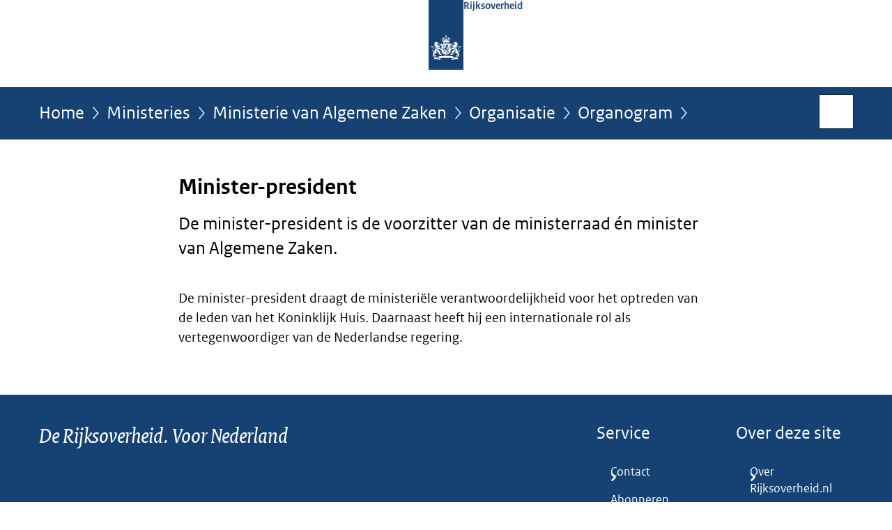

--- FILE ---
content_type: text/css;charset=UTF-8
request_url: https://www.rijksoverheid.nl/webfiles/1750011834072/presentation/responsive.css
body_size: 49942
content:
html{-webkit-text-size-adjust:100%;line-height:1.15}body{margin:0}main{display:block}h1{margin:.67em 0;font-size:2em}hr{overflow:visible;-webkit-box-sizing:content-box;box-sizing:content-box;height:0}pre{font-family:monospace,monospace;font-size:1em}a{background-color:rgba(0,0,0,0)}abbr[title]{text-decoration:underline;-webkit-text-decoration:underline dotted;text-decoration:underline dotted;border-bottom:none}b,strong{font-weight:bolder}code,kbd,samp{font-family:monospace,monospace;font-size:1em}small{font-size:80%}sub,sup{position:relative;vertical-align:baseline;font-size:75%;line-height:0}sub{bottom:-0.25em}sup{top:-0.5em}img{border-style:none}button,input,optgroup,select,textarea{margin:0;font-family:inherit;font-size:100%;line-height:1.15}button,input{overflow:visible}button,select{text-transform:none}button,[type=button],[type=reset],[type=submit]{-webkit-appearance:button}button::-moz-focus-inner,[type=button]::-moz-focus-inner,[type=reset]::-moz-focus-inner,[type=submit]::-moz-focus-inner{padding:0;border-style:none}button:-moz-focusring,[type=button]:-moz-focusring,[type=reset]:-moz-focusring,[type=submit]:-moz-focusring{outline:1px dotted ButtonText}fieldset,.fieldGroup{padding:.35em .75em .625em}legend{display:table;-webkit-box-sizing:border-box;box-sizing:border-box;max-width:100%;padding:0;white-space:normal;color:inherit}progress{vertical-align:baseline}textarea{overflow:auto}[type=checkbox],[type=radio]{-webkit-box-sizing:border-box;box-sizing:border-box;padding:0}[type=number]::-webkit-inner-spin-button,[type=number]::-webkit-outer-spin-button{height:auto}[type=search]{outline-offset:-2px;-webkit-appearance:textfield}[type=search]::-webkit-search-decoration{-webkit-appearance:none}::-webkit-file-upload-button{font:inherit;-webkit-appearance:button}details{display:block}summary{display:list-item}template{display:none}[hidden]{display:none}@font-face{font-family:"RO Icons";font-weight:normal;font-style:normal;src:url("shared-ro/icons/ro-icons-2.4.woff2") format("woff2"),url("shared-ro/icons/ro-icons-2.4.woff") format("opentype"),url("shared-ro/icons/ro-icons-2.4.ttf") format("truetype")}@-webkit-keyframes navSlideDown{from{overflow:hidden;max-height:0}to{overflow:visible;max-height:600px}}@keyframes navSlideDown{from{overflow:hidden;max-height:0}to{overflow:visible;max-height:600px}}@-webkit-keyframes fadeIn{from{opacity:0}to{opacity:1}}@keyframes fadeIn{from{opacity:0}to{opacity:1}}@-webkit-keyframes showElement{from{height:0;opacity:0}to{height:auto;opacity:1}}@keyframes showElement{from{height:0;opacity:0}to{height:auto;opacity:1}}@-webkit-keyframes fadeInElement{0%{visibility:hidden;opacity:0}1%{visibility:visible;opacity:0}100%{visibility:visible;opacity:1}}@keyframes fadeInElement{0%{visibility:hidden;opacity:0}1%{visibility:visible;opacity:0}100%{visibility:visible;opacity:1}}@-webkit-keyframes fadeOutElement{0%{visibility:visible;opacity:1}99%{visibility:visible;opacity:0}100%{visibility:hidden;opacity:0}}@keyframes fadeOutElement{0%{visibility:visible;opacity:1}99%{visibility:visible;opacity:0}100%{visibility:hidden;opacity:0}}@-webkit-keyframes rotateElement{0%{-webkit-transform:rotate(0deg);transform:rotate(0deg)}100%{-webkit-transform:rotate(360deg);transform:rotate(360deg)}}@keyframes rotateElement{0%{-webkit-transform:rotate(0deg);transform:rotate(0deg)}100%{-webkit-transform:rotate(360deg);transform:rotate(360deg)}}@font-face{font-family:"RO Sans";font-weight:normal;font-style:normal;src:url("shared-ro/webfonts/RO-SansWebText-Regular.woff2") format("woff2"),url("shared-ro/webfonts/RO-SansWebText-Regular.woff") format("woff")}@font-face{font-family:"RO Sans";font-weight:normal;font-style:italic;src:url("shared-ro/webfonts/RO-SansWebText-Italic.woff2") format("woff2"),url("shared-ro/webfonts/RO-SansWebText-Italic.woff") format("woff")}@font-face{font-family:"RO Sans";font-weight:bold;font-style:normal;src:url("shared-ro/webfonts/RO-SansWebText-Bold.woff2") format("woff2"),url("shared-ro/webfonts/RO-SansWebText-Bold.woff") format("woff")}@font-face{font-family:"RO Serif";font-weight:normal;font-style:normal;src:url("shared-ro/webfonts/RO-SerifWeb-Regular.woff2") format("woff2"),url("shared-ro/webfonts/RO-SerifWeb-Regular.woff") format("woff")}@font-face{font-family:"RO Serif";font-weight:normal;font-style:italic;src:url("shared-ro/webfonts/RO-SerifWeb-Italic.woff2") format("woff2"),url("shared-ro/webfonts/RO-SerifWeb-Italic.woff") format("woff")}@font-face{font-family:"RijksSans";font-weight:normal;font-style:normal;font-weight:200 800;src:url("shared-ro/webfonts/rijks-sans-regular.woff2") format("woff2")}@font-face{font-family:"RijksSans";font-weight:normal;font-style:italic;font-weight:200 800;src:url("shared-ro/webfonts/rijks-sans-italic.woff2") format("woff2")}@font-face{font-family:"Meta Sans";font-weight:normal;font-style:normal;src:url("shared-ro/webfonts/meta.woff2") format("woff2"),url("shared-ro/webfonts/meta.woff") format("woff")}@font-face{font-family:"Meta Sans";font-weight:bold;font-style:normal;src:url("shared-ro/webfonts/meta-bold.woff2") format("woff2"),url("shared-ro/webfonts/meta-bold.woff") format("woff")}@font-face{font-family:"Meta Sans";font-weight:normal;font-style:italic;src:url("shared-ro/webfonts/meta-italic.woff2") format("woff2"),url("shared-ro/webfonts/meta-italic.woff") format("woff")}:root{font-family:"RO Sans",Calibri,sans-serif;font-size:80%}@media(min-width: 768px){:root{font-size:90%}}@media(min-width: 992px){:root{font-size:100%}}body{font-size:100%}@media(min-width: 768px){body{font-size:110%}}@media(min-width: 992px){body{font-size:120%}}h1,.h1{font-size:2.0272865295rem;line-height:1.2331754607;display:block;font-weight:bold;margin-bottom:1rem}h2,.h2{font-size:1.8020324707rem;line-height:1.3873223933;display:block;font-weight:bold;margin:0rem 0rem 1rem 0rem}h3,.h3{font-size:1.423828125rem;line-height:1.4046639232;display:block;font-weight:bold;margin:0rem 0rem 0.5rem 0rem}h4,.h4{font-size:1.265625rem;line-height:1.1851851852;display:block;font-weight:bold;margin:0rem 0rem 0.5rem 0rem}h5,.h5{font-size:1.265625rem;line-height:1.1851851852;display:block;font-weight:bold;margin:0rem 0rem 0.5rem 0rem;font-style:italic;margin:0rem 0rem 0.5rem 0rem}.block h2{padding-top:0.5rem;border-top:1px solid #e1e1e1}:root{--font-family: RO Sans, Calibri, Arial, Verdana, sans-serif;--default-text-color: #333;--default-button-color: #01689b}*,*:before,*:after{-webkit-box-sizing:border-box;box-sizing:border-box}html{scroll-behavior:smooth}body{overflow-x:hidden}body:after{display:none;content:"mobile"}@media(min-width: 576px){body:after{display:none;content:"phablet"}}@media(min-width: 768px){body:after{display:none;content:"tablet"}}@media(min-width: 992px){body:after{display:none;content:"desktop"}}#mainwrapper{position:relative;overflow:hidden}@media all and (-ms-high-contrast: none),(-ms-high-contrast: active){#mainwrapper *::-ms-backdrop{display:inline}#mainwrapper{display:inline}}.assistive,.hotspotimage button span{position:absolute !important;display:inline-block !important;overflow:hidden;clip:rect(0, 0, 0, 0);width:1px;height:1px;margin:-1px;padding:0;border:0}body{font-weight:normal;color:#000}body,p,li{font-size:1.265625rem;line-height:1.3827160494}a{color:#01689b}a:hover{text-decoration:underline;color:rgb(.7057692308,73.4,109.3942307692)}a:visited{color:#848}a:visited:before,a:visited:after{color:#848}a:focus{outline:2px dashed #000;z-index:1010;outline-offset:0;-webkit-box-shadow:0 0 0 2px #fff;box-shadow:0 0 0 2px #fff}a[href^="tel:"]:before{content:"";display:inline-block;margin-right:0.25rem;vertical-align:middle;width:15px;height:15px;background-color:currentColor;-webkit-mask-image:url("data:image/svg+xml,%3Csvg xmlns='http://www.w3.org/2000/svg' viewBox='0 0 256 256'%3E%3Cg id='ICOON'%3E%3Cpath d='M185.2,163.1c-10.2,10.2-13.2,24.9-21.3,33.1c-8,8-39.4-17.1-63.3-40.7c-23.7-23.9-48.7-55.3-40.7-63.3 c8.1-8.1,22.8-11,33.1-21.3c10.2-10.2-33.5-58.6-40.4-65.5S35.7-2.2,27.8,5.7C-17.5,51-8.1,113.3,60.8,186.3l-0.2,0.1 c1.5,1.5,9.1,8.8,9.1,8.8c72.9,68.9,135.3,78.4,180.6,33c7.9-7.9,7.1-17.8,0.3-24.6C243.8,196.7,195.4,152.9,185.2,163.1z' /%3E%3C/g%3E%3C/svg%3E");mask-image:url("data:image/svg+xml,%3Csvg xmlns='http://www.w3.org/2000/svg' viewBox='0 0 256 256'%3E%3Cg id='ICOON'%3E%3Cpath d='M185.2,163.1c-10.2,10.2-13.2,24.9-21.3,33.1c-8,8-39.4-17.1-63.3-40.7c-23.7-23.9-48.7-55.3-40.7-63.3 c8.1-8.1,22.8-11,33.1-21.3c10.2-10.2-33.5-58.6-40.4-65.5S35.7-2.2,27.8,5.7C-17.5,51-8.1,113.3,60.8,186.3l-0.2,0.1 c1.5,1.5,9.1,8.8,9.1,8.8c72.9,68.9,135.3,78.4,180.6,33c7.9-7.9,7.1-17.8,0.3-24.6C243.8,196.7,195.4,152.9,185.2,163.1z' /%3E%3C/g%3E%3C/svg%3E")}p{margin-top:0}p:not(:last-child){margin:0 0 1rem 0}li:not(:last-child){margin:0 0 0.5rem 0}ul{padding:0;list-style-type:none}ul li{padding-right:0;padding-left:0}.content{padding-top:3rem}.content>:last-child{margin-bottom:3rem}.unordered-list>li{overflow:hidden;position:relative;-webkit-padding-start:calc(7px + 0.75rem);padding-inline-start:calc(7px + 0.75rem)}.unordered-list>li:before{position:absolute;inset-inline-start:0;content:"";background:#000;display:block;text-indent:-0.1em;width:6px;height:6px;inset-block-start:7.2px}@media(min-width: 768px){.unordered-list>li:before{width:7px;height:7px;inset-block-start:8.1px}}@media(min-width: 992px){.unordered-list>li:before{width:7px;height:7px;inset-block-start:9.5px}}ul.common:not(.gallery-result){list-style:none !important;-webkit-margin-start:0 !important;margin-inline-start:0 !important}ul.common:not(.gallery-result) li,ul.common:not(.gallery-result) li>h2,ul.common:not(.gallery-result) a>h3,ul.common:not(.gallery-result) a>h4{font-size:1.265625rem;line-height:22.4px;font-weight:normal}@media(min-width: 768px){ul.common:not(.gallery-result) li,ul.common:not(.gallery-result) li>h2,ul.common:not(.gallery-result) a>h3,ul.common:not(.gallery-result) a>h4{line-height:25.2px}}@media(min-width: 992px){ul.common:not(.gallery-result) li,ul.common:not(.gallery-result) li>h2,ul.common:not(.gallery-result) a>h3,ul.common:not(.gallery-result) a>h4{line-height:28px}}ul.common:not(.gallery-result) li,ul.common:not(.gallery-result) a{-webkit-margin-after:0.75rem;margin-block-end:0.75rem}ul.common:not(.gallery-result) li>a{-webkit-margin-after:0;margin-block-end:0}ul.common:not(.gallery-result) a{-webkit-padding-start:calc((8.4px + 0.75rem)*0.8);padding-inline-start:calc((8.4px + 0.75rem)*0.8);position:relative;display:block;text-decoration:none;font-size:inherit;line-height:inherit;font-weight:normal}@media(min-width: 768px){ul.common:not(.gallery-result) a{-webkit-padding-start:calc((8.4px + 0.75rem)*0.9);padding-inline-start:calc((8.4px + 0.75rem)*0.9)}}@media(min-width: 992px){ul.common:not(.gallery-result) a{-webkit-padding-start:calc((8.4px + 0.75rem)*1);padding-inline-start:calc((8.4px + 0.75rem)*1)}}ul.common:not(.gallery-result) a:before{display:inline-flex;align-items:center;content:"";font-family:"RO Icons";font-size:.7rem;font-weight:normal;line-height:inherit;-webkit-font-smoothing:antialiased;-moz-osx-font-smoothing:grayscale;width:6.72px;height:22.4px;text-indent:-0.1em;position:absolute;inset-block-start:-1px;inset-inline-start:0}@media(min-width: 768px){ul.common:not(.gallery-result) a:before{width:7.56px}}@media(min-width: 992px){ul.common:not(.gallery-result) a:before{width:8.4px}}@media(min-width: 768px){ul.common:not(.gallery-result) a:before{height:25.2px}}@media(min-width: 992px){ul.common:not(.gallery-result) a:before{height:28px}}ul.common:not(.gallery-result) a:hover{text-decoration:underline}ul.common:not(.gallery-result) a:hover:before{text-decoration:none}ul.common:not(.gallery-result) a.external:before{content:"";font-family:"RO Icons";font-size:.595rem;font-weight:normal;line-height:inherit;-webkit-font-smoothing:antialiased;-moz-osx-font-smoothing:grayscale}[dir=rtl] ul.common:not(.gallery-result) a:before{-webkit-transform:rotate(-180deg);transform:rotate(-180deg)}[dir=rtl] ul.common:not(.gallery-result) a.external:before{-webkit-transform:rotate(-90deg);transform:rotate(-90deg)}ul.common:not(.gallery-result) p:not(.article-meta):not(.meta):not(.superheading):not(.copyright){font-size:1rem;line-height:1.5;font-weight:normal;color:#000;-webkit-margin-after:0;margin-block-end:0}ul.common:not(.gallery-result) p.meta{font-size:0.8888888889rem;line-height:1.6875;font-weight:normal;color:#535353;margin:0;margin-top:0.5rem}.two-columns{display:flex;flex-basis:100%;flex-wrap:wrap;max-width:1200px;align-items:flex-start;justify-content:flex-start;-webkit-margin-end:-16px;margin-inline-end:-16px;-webkit-margin-start:-16px;margin-inline-start:-16px;margin-bottom:2rem}.two-columns .column{flex-grow:0;flex-shrink:initial;flex-basis:100%;max-width:100%;-webkit-padding-end:16px;padding-inline-end:16px;-webkit-padding-start:16px;padding-inline-start:16px;margin:0}@media(min-width: 576px){.two-columns .column{flex-grow:0;flex-shrink:initial;flex-basis:50%;max-width:50%;-webkit-padding-end:16px;padding-inline-end:16px;-webkit-padding-start:16px;padding-inline-start:16px}}.two-columns>h2{width:100%;padding-right:1rem;padding-left:1rem}.three-columns{display:flex;flex-basis:100%;flex-wrap:wrap;max-width:1200px;align-items:flex-start;justify-content:flex-start;-webkit-margin-end:-16px;margin-inline-end:-16px;-webkit-margin-start:-16px;margin-inline-start:-16px}.three-columns .column{flex-grow:0;flex-shrink:initial;flex-basis:100%;max-width:100%;-webkit-padding-end:16px;padding-inline-end:16px;-webkit-padding-start:16px;padding-inline-start:16px;margin-bottom:1.5rem}@media(min-width: 576px){.three-columns .column{flex-grow:0;flex-shrink:initial;flex-basis:50%;max-width:50%;-webkit-padding-end:16px;padding-inline-end:16px;-webkit-padding-start:16px;padding-inline-start:16px}}@media(min-width: 768px){.three-columns .column{flex-grow:0;flex-shrink:initial;flex-basis:33.3333333333%;max-width:33.3333333333%;-webkit-padding-end:16px;padding-inline-end:16px;-webkit-padding-start:16px;padding-inline-start:16px}}.three-columns .column h2{font-size:1.6018066406rem;line-height:1.2485901539}.three-columns .column h2 a{text-decoration:underline}.three-columns .column h2 a:hover{text-decoration:none}.three-columns ul.common{list-style:none !important;-webkit-margin-start:0 !important;margin-inline-start:0 !important}.three-columns ul.common li,.three-columns ul.common li>h2,.three-columns ul.common a>h3,.three-columns ul.common a>h4{font-size:1.125rem;line-height:19.2px;font-weight:normal}@media(min-width: 768px){.three-columns ul.common li,.three-columns ul.common li>h2,.three-columns ul.common a>h3,.three-columns ul.common a>h4{line-height:21.6px}}@media(min-width: 992px){.three-columns ul.common li,.three-columns ul.common li>h2,.three-columns ul.common a>h3,.three-columns ul.common a>h4{line-height:24px}}.three-columns ul.common li,.three-columns ul.common a{-webkit-margin-after:0.75rem;margin-block-end:0.75rem}.three-columns ul.common li>a{-webkit-margin-after:0;margin-block-end:0}.three-columns ul.common a{-webkit-padding-start:calc((8.4px + 0.75rem)*0.8);padding-inline-start:calc((8.4px + 0.75rem)*0.8);position:relative;display:block;text-decoration:none;font-size:inherit;line-height:inherit;font-weight:normal}@media(min-width: 768px){.three-columns ul.common a{-webkit-padding-start:calc((8.4px + 0.75rem)*0.9);padding-inline-start:calc((8.4px + 0.75rem)*0.9)}}@media(min-width: 992px){.three-columns ul.common a{-webkit-padding-start:calc((8.4px + 0.75rem)*1);padding-inline-start:calc((8.4px + 0.75rem)*1)}}.three-columns ul.common a:before{display:inline-flex;align-items:center;content:"";font-family:"RO Icons";font-size:.7rem;font-weight:normal;line-height:inherit;-webkit-font-smoothing:antialiased;-moz-osx-font-smoothing:grayscale;width:6.72px;height:19.2px;text-indent:-0.1em;position:absolute;inset-block-start:-1px;inset-inline-start:0}@media(min-width: 768px){.three-columns ul.common a:before{width:7.56px}}@media(min-width: 992px){.three-columns ul.common a:before{width:8.4px}}@media(min-width: 768px){.three-columns ul.common a:before{height:21.6px}}@media(min-width: 992px){.three-columns ul.common a:before{height:24px}}.three-columns ul.common a:hover{text-decoration:underline}.three-columns ul.common a:hover:before{text-decoration:none}.three-columns ul.common a.external:before{content:"";font-family:"RO Icons";font-size:.595rem;font-weight:normal;line-height:inherit;-webkit-font-smoothing:antialiased;-moz-osx-font-smoothing:grayscale}[dir=rtl] .three-columns ul.common a:before{-webkit-transform:rotate(-180deg);transform:rotate(-180deg)}[dir=rtl] .three-columns ul.common a.external:before{-webkit-transform:rotate(-90deg);transform:rotate(-90deg)}.three-columns ul.common p:not(.article-meta):not(.meta):not(.superheading):not(.copyright){font-size:0.8888888889rem;line-height:1.40625;font-weight:normal;color:#000;-webkit-margin-after:0;margin-block-end:0}.three-columns ul.common p.meta{font-size:0.8888888889rem;line-height:1.6875;font-weight:normal;color:#535353;margin:0;margin-top:0.5rem}dl{display:flex;flex-direction:row;justify-content:space-between;flex-wrap:wrap;width:100%}dl dt,dl dd{margin:0;margin-bottom:0.25rem}dl dt{flex-grow:0;flex-shrink:0;flex-basis:100%;font-weight:normal}@media(min-width: 576px){dl dt{flex-basis:calc(30% - 0.5rem)}}dl dt:after{content:":"}dl dd{flex-grow:0;flex-shrink:0;flex-basis:100%}@media(min-width: 576px){dl dd{flex-basis:calc(70% - 1rem)}dl dd+dd{margin-left:calc(30% + 1rem)}}dl p:last-child{margin-bottom:0}@media(min-width: 576px){dl.statistics dt{flex-basis:calc(45% - 0.5rem)}}@media(max-width: 575px){dl.statistics dt{margin-bottom:0}}dl.statistics dd{flex-grow:1}@media(min-width: 576px){dl.statistics dd{flex-basis:calc(55% - 1rem)}}@media(max-width: 575px){dl.statistics dd{margin-bottom:0.5rem}}q{font-style:italic}blockquote{display:block;font-style:italic;clear:both;width:100%;margin:2rem 0 1rem 0;padding:1rem 1rem 1rem 1rem;color:#000;border-left:0.5rem solid dimgray;background:#f3f3f3}blockquote::before{display:block;margin-top:0.75rem;margin-bottom:0rem;content:"“";color:dimgray;font-size:6rem;line-height:.1em}[dir=rtl] blockquote{border-right:0.5rem solid dimgray;border-left:0}.attention{display:block;margin:2.5rem 0;padding:0 4rem 0 2.5rem;border-left:10px solid #01689b;font-weight:normal}[dir=rtl] .attention{padding:0 2.5rem 0 4rem;border-right:10px solid #01689b;border-left:none}em{font-style:italic}img{width:100%;max-width:100%}.infographic img{width:auto}.shadow-sm{-webkit-box-shadow:0 .125rem .25rem rgba(0,0,0,.075) !important;box-shadow:0 .125rem .25rem rgba(0,0,0,.075) !important}.shadow{-webkit-box-shadow:0 .5rem 1rem rgba(0,0,0,.15) !important;box-shadow:0 .5rem 1rem rgba(0,0,0,.15) !important}.shadow-lg{-webkit-box-shadow:0 1rem 3rem rgba(0,0,0,.175) !important;box-shadow:0 1rem 3rem rgba(0,0,0,.175) !important}.shadow-none{-webkit-box-shadow:none !important;box-shadow:none !important}.copyright{font-size:0.8888888889rem;line-height:1.125;color:dimgray}.external{position:relative;padding-left:1rem}.external:before{content:"";font-family:"RO Icons";font-size:.7rem;font-weight:normal;line-height:inherit;-webkit-font-smoothing:antialiased;-moz-osx-font-smoothing:grayscale;position:absolute;top:3px;left:2px}.summary h2{color:dimgray;font-weight:normal;font-size:1.6018066406rem}.summary h2 span{color:#000;font-size:2.0272865295rem}.activityDetail .alert{display:flex;align-items:center;position:relative;background-color:#ffe9b7;padding:1rem;margin-bottom:1.5rem;font-size:1.125rem;line-height:1.3333333333}.activityDetail .alert:before{position:relative;display:block;content:"";width:24px;height:24px;margin-right:0.5rem;background-image:url("data:image/svg+xml,%3Csvg xmlns='http://www.w3.org/2000/svg' viewBox='0 0 28 96'%3E%3Cpath d='M0,0H28V61H0ZM0,77.61H28V96H0Z'/%3E%3C/svg%3E");background-color:#ffb612;background-size:3.5px 12px;background-position:center center;background-repeat:no-repeat}.activityDetail .alert p{margin-top:0}.activityDetail .alert p:last-child{margin-bottom:0}.clearFieldWrapper .clearField{position:relative;width:2.5rem;height:2.5rem;min-height:2.5rem;padding:0;cursor:pointer;-webkit-transition:background-color .3s ease;transition:background-color .3s ease;text-indent:-9999px;position:absolute;z-index:1010;top:50%;right:48px;display:none;-webkit-transform:translateY(-50%);transform:translateY(-50%);background:rgba(0,0,0,0)}.clearFieldWrapper .clearField:after{content:"";font-family:"RO Icons";font-size:16px;font-weight:normal;line-height:inherit;-webkit-font-smoothing:antialiased;-moz-osx-font-smoothing:grayscale;position:absolute;inset-block-start:50%;inset-inline-start:0;width:100%;-webkit-transition:color .3s ease;transition:color .3s ease;-webkit-transform:translateY(-50%);transform:translateY(-50%);text-align:center;text-indent:0}.clearFieldWrapper .clearField:after{color:#01689b}.clearFieldWrapper .clearField.active{display:inline-block}[dir=rtl] .clearFieldWrapper .clearField{right:auto;left:48px}.clearFieldWrapper .clearField::-ms-clear{display:none}input::-ms-clear{display:none}.message.cookie{padding:0.5rem;background-color:#e6e6e6}table{min-width:100%;margin:0rem 0rem 1.5rem 0rem;text-align:left;border-collapse:collapse;background-color:#f3f3f3}table td,table th,table p,table li,table caption{font-size:1rem;line-height:1.5}table th,table td{padding:1rem;vertical-align:top;border-right:2px solid #fff;border-bottom:2px solid #fff;border-collapse:collapse}table th:last-child,table td:last-child{border-right-width:0}table th ul,table td ul{padding:0;list-style-type:none}table th ul.list-style-type--disc,table td ul.list-style-type--disc{list-style-type:disc}table th ul.list-style-type--circle,table td ul.list-style-type--circle{list-style-type:circle}table th ul.list-style-type--square,table td ul.list-style-type--square{list-style-type:square}table th ul[class*=list-style-type] li,table td ul[class*=list-style-type] li{overflow:visible;-webkit-padding-start:initial;padding-inline-start:initial;-webkit-margin-start:1em;margin-inline-start:1em}table th ul[class*=list-style-type] li:before,table td ul[class*=list-style-type] li:before{display:none}table th>ul>li,table th>ul ul>li,table td>ul>li,table td>ul ul>li{overflow:hidden;position:relative;-webkit-padding-start:calc(7px + 0.75rem);padding-inline-start:calc(7px + 0.75rem)}table th>ul>li:before,table th>ul ul>li:before,table td>ul>li:before,table td>ul ul>li:before{position:absolute;inset-inline-start:0;content:"";background:#000;display:block;text-indent:-0.1em;width:6px;height:6px;inset-block-start:7.2px}@media(min-width: 768px){table th>ul>li:before,table th>ul ul>li:before,table td>ul>li:before,table td>ul ul>li:before{width:7px;height:7px;inset-block-start:8.1px}}@media(min-width: 992px){table th>ul>li:before,table th>ul ul>li:before,table td>ul>li:before,table td>ul ul>li:before{width:7px;height:7px;inset-block-start:9.5px}}table th ol:not(.timelineList):not(.majorEvent):not(.anchor-nav__list):not(.common.results),table td ol:not(.timelineList):not(.majorEvent):not(.anchor-nav__list):not(.common.results){-webkit-padding-start:1.5rem;padding-inline-start:1.5rem;list-style-type:decimal}table th ol:not(.timelineList):not(.majorEvent):not(.anchor-nav__list):not(.common.results).list-style-type--lower-alpha,table td ol:not(.timelineList):not(.majorEvent):not(.anchor-nav__list):not(.common.results).list-style-type--lower-alpha{list-style-type:lower-alpha}table th ol:not(.timelineList):not(.majorEvent):not(.anchor-nav__list):not(.common.results).list-style-type--upper-alpha,table td ol:not(.timelineList):not(.majorEvent):not(.anchor-nav__list):not(.common.results).list-style-type--upper-alpha{list-style-type:upper-alpha}table th ol:not(.timelineList):not(.majorEvent):not(.anchor-nav__list):not(.common.results).list-style-type--lower-roman,table td ol:not(.timelineList):not(.majorEvent):not(.anchor-nav__list):not(.common.results).list-style-type--lower-roman{list-style-type:lower-roman}table th ol:not(.timelineList):not(.majorEvent):not(.anchor-nav__list):not(.common.results).list-style-type--upper-roman,table td ol:not(.timelineList):not(.majorEvent):not(.anchor-nav__list):not(.common.results).list-style-type--upper-roman{list-style-type:upper-roman}table th ol:not(.timelineList):not(.majorEvent):not(.anchor-nav__list):not(.common.results).list-style-type--decimal,table td ol:not(.timelineList):not(.majorEvent):not(.anchor-nav__list):not(.common.results).list-style-type--decimal{list-style-type:decimal}table th ol:not(.timelineList):not(.majorEvent):not(.anchor-nav__list):not(.common.results)>li,table td ol:not(.timelineList):not(.majorEvent):not(.anchor-nav__list):not(.common.results)>li{-webkit-padding-start:0.25rem;padding-inline-start:0.25rem}table th>ol>li>ul>li,table td>ol>li>ul>li{overflow:hidden;position:relative;-webkit-padding-start:calc(7px + 0.75rem);padding-inline-start:calc(7px + 0.75rem)}table th>ol>li>ul>li:before,table td>ol>li>ul>li:before{position:absolute;inset-inline-start:0;content:"";background:#000;display:block;text-indent:-0.1em;width:6px;height:6px;inset-block-start:7.2px}@media(min-width: 768px){table th>ol>li>ul>li:before,table td>ol>li>ul>li:before{width:7px;height:7px;inset-block-start:8.1px}}@media(min-width: 992px){table th>ol>li>ul>li:before,table td>ol>li>ul>li:before{width:7px;height:7px;inset-block-start:9.5px}}table th ol,table td ol{-webkit-padding-start:1rem;padding-inline-start:1rem}table th{background-color:#e6e6e6}table td:only-child{border-right:2px solid #fff}table p,table ul{margin-bottom:1rem}table p:last-child,table ul:last-child{margin-bottom:0}table caption{margin-bottom:0.75rem;text-align:left;color:#535353}table caption .title{display:block;color:#000;font-weight:700}table caption .subtitle{color:#535353}.scrollcontainer{margin:0rem 0rem 2rem 0rem;overflow:hidden;overflow-x:auto}.scrollcontainer table{margin-bottom:0}@media(min-width: 768px){.scrollcontainer th.col-wide{width:40%}}.scrollcontainer::-webkit-scrollbar{-webkit-appearance:none;width:11px;height:11px}.scrollcontainer::-webkit-scrollbar-thumb{border-radius:8px;border:2px solid #fff;background-color:#e6e6e6}@media(min-width: 768px){form table+fieldset.navigation{padding-left:0}form table+fieldset.navigation div{padding-left:25%}}main{display:flex;flex-wrap:wrap;justify-content:center;width:100%;padding-bottom:3rem}main:focus{outline:none}main>.wrapper:not(.is-full-width){display:flex;flex-basis:100%;flex-wrap:wrap;max-width:1200px;align-items:flex-start;-webkit-margin-end:-16px;margin-inline-end:-16px;-webkit-margin-start:-16px;margin-inline-start:-16px}.content{flex-grow:0;flex-shrink:initial;flex-basis:100%;max-width:100%;-webkit-padding-end:16px;padding-inline-end:16px;-webkit-padding-start:16px;padding-inline-start:16px;max-width:100vw;margin:0 auto}@media(min-width: 768px){.content.article{flex-grow:0;flex-shrink:initial;flex-basis:75%;max-width:75%;-webkit-padding-end:16px;padding-inline-end:16px;-webkit-padding-start:16px;padding-inline-start:16px}}@media(min-width: 992px){.content.article{flex-grow:0;flex-shrink:initial;flex-basis:66.6666666667%;max-width:66.6666666667%;-webkit-padding-end:16px;padding-inline-end:16px;-webkit-padding-start:16px;padding-inline-start:16px}}.fullWidth .content.article{margin:0}.content.article pre{background-color:#e7e7e7;padding:10px;border:1px solid #a9a9a9;overflow-x:scroll}aside{display:flex;flex-basis:100%;flex-wrap:wrap;max-width:1200px;flex-grow:0;flex-shrink:initial;flex-basis:100%;max-width:100%;-webkit-padding-end:0;padding-inline-end:0;-webkit-padding-start:0;padding-inline-start:0;margin:0 auto}@media(min-width: 768px){aside{flex-grow:0;flex-shrink:initial;flex-basis:75%;max-width:75%;-webkit-padding-end:0;padding-inline-end:0;-webkit-padding-start:0;padding-inline-start:0}}@media(min-width: 992px){aside{flex-grow:0;flex-shrink:initial;flex-basis:66.6666666667%;max-width:66.6666666667%;-webkit-padding-end:0;padding-inline-end:0;-webkit-padding-start:0;padding-inline-start:0}}.fullWidth aside{margin:0}@media(min-width: 768px){.fullWidth aside{flex-grow:0;flex-shrink:initial;flex-basis:100%;max-width:100%;-webkit-padding-end:0;padding-inline-end:0;-webkit-padding-start:0;padding-inline-start:0}}@media(min-width: 992px){.fullWidth aside{flex-grow:0;flex-shrink:initial;flex-basis:100%;max-width:100%;-webkit-padding-end:0;padding-inline-end:0;-webkit-padding-start:0;padding-inline-start:0}}#follow-up{display:flex;flex-basis:100%;flex-wrap:wrap;max-width:1200px;justify-content:center}.fullWidthSection{display:flex;flex-basis:100%;flex-wrap:wrap;max-width:1200px;flex-grow:0;flex-shrink:initial;flex-basis:100%;max-width:100%;-webkit-padding-end:0;padding-inline-end:0;-webkit-padding-start:0;padding-inline-start:0;margin:0 auto}@media(min-width: 768px){.fullWidthSection{flex-grow:0;flex-shrink:initial;flex-basis:75%;max-width:75%;-webkit-padding-end:0;padding-inline-end:0;-webkit-padding-start:0;padding-inline-start:0}}@media(min-width: 992px){.fullWidthSection{flex-grow:0;flex-shrink:initial;flex-basis:66.6666666667%;max-width:66.6666666667%;-webkit-padding-end:0;padding-inline-end:0;-webkit-padding-start:0;padding-inline-start:0}}.fullWidthSection .colRow{flex-grow:0;flex-shrink:0;flex-basis:100%}.fullWidth .fullWidthSection{margin:0}@media(min-width: 768px){.fullWidth .fullWidthSection{flex-grow:0;flex-shrink:initial;flex-basis:100%;max-width:100%;-webkit-padding-end:0;padding-inline-end:0;-webkit-padding-start:0;padding-inline-start:0}}@media(min-width: 992px){.fullWidth .fullWidthSection{flex-grow:0;flex-shrink:initial;flex-basis:100%;max-width:100%;-webkit-padding-end:0;padding-inline-end:0;-webkit-padding-start:0;padding-inline-start:0}}#navBar{display:flex;flex-wrap:wrap;justify-content:center;width:100%;width:auto;min-height:70px;background-color:#01689b}#navBar .wrapper{display:flex;flex-basis:100%;flex-wrap:wrap;max-width:1200px;align-items:center;justify-content:flex-start;-webkit-margin-end:-16px;margin-inline-end:-16px;-webkit-margin-start:-16px;margin-inline-start:-16px;position:relative}@media print{#navBar{display:none}}.site-footer{display:flex;flex-wrap:wrap;justify-content:center;width:100%;background-color:#01689b}.site-footer>.wrapper{display:flex;flex-basis:100%;flex-wrap:wrap;max-width:1200px;align-items:flex-start;justify-content:flex-start;-webkit-margin-end:-16px;margin-inline-end:-16px;-webkit-margin-start:-16px;margin-inline-start:-16px;padding-top:2.5rem;padding-bottom:2.5rem}.site-footer .column{flex-grow:0;flex-shrink:initial;flex-basis:50%;max-width:50%;-webkit-padding-end:16px;padding-inline-end:16px;-webkit-padding-start:16px;padding-inline-start:16px}@media(min-width: 768px){.site-footer .column{flex-grow:0;flex-shrink:initial;flex-basis:25%;max-width:25%;-webkit-padding-end:16px;padding-inline-end:16px;-webkit-padding-start:16px;padding-inline-start:16px}}@media(min-width: 1200px){.site-footer .column{flex-grow:0;flex-shrink:initial;flex-basis:16.6666666667%;max-width:16.6666666667%;-webkit-padding-end:16px;padding-inline-end:16px;-webkit-padding-start:16px;padding-inline-start:16px}}.site-footer .column h2,.site-footer .column li,.site-footer .column a,.site-footer .column a:hover{color:#fff}.site-footer .column h2{font-size:1.6018066406rem;line-height:1.2485901539;font-weight:normal;margin-bottom:1rem}.site-footer .column ul{margin-bottom:0;list-style:none !important;-webkit-margin-start:0 !important;margin-inline-start:0 !important}.site-footer .column ul li,.site-footer .column ul li>h2,.site-footer .column ul a>h3,.site-footer .column ul a>h4{font-size:1.125rem;line-height:19.2px;font-weight:normal}@media(min-width: 768px){.site-footer .column ul li,.site-footer .column ul li>h2,.site-footer .column ul a>h3,.site-footer .column ul a>h4{line-height:21.6px}}@media(min-width: 992px){.site-footer .column ul li,.site-footer .column ul li>h2,.site-footer .column ul a>h3,.site-footer .column ul a>h4{line-height:24px}}.site-footer .column ul li,.site-footer .column ul a{-webkit-margin-after:0.75rem;margin-block-end:0.75rem}.site-footer .column ul li>a{-webkit-margin-after:0;margin-block-end:0}.site-footer .column ul a{-webkit-padding-start:calc((8.4px + 0.75rem)*0.8);padding-inline-start:calc((8.4px + 0.75rem)*0.8);position:relative;display:block;text-decoration:none;font-size:inherit;line-height:inherit;font-weight:normal;-webkit-padding-before:6.4px;padding-block-start:6.4px;-webkit-padding-after:6.4px;padding-block-end:6.4px}@media(min-width: 768px){.site-footer .column ul a{-webkit-padding-start:calc((8.4px + 0.75rem)*0.9);padding-inline-start:calc((8.4px + 0.75rem)*0.9)}}@media(min-width: 992px){.site-footer .column ul a{-webkit-padding-start:calc((8.4px + 0.75rem)*1);padding-inline-start:calc((8.4px + 0.75rem)*1)}}@media(min-width: 768px){.site-footer .column ul a{-webkit-padding-before:7.2px;padding-block-start:7.2px}}@media(min-width: 992px){.site-footer .column ul a{-webkit-padding-before:8px;padding-block-start:8px}}@media(min-width: 768px){.site-footer .column ul a{-webkit-padding-after:7.2px;padding-block-end:7.2px}}@media(min-width: 992px){.site-footer .column ul a{-webkit-padding-after:8px;padding-block-end:8px}}.site-footer .column ul a:before{display:inline-flex;align-items:center;content:"";font-family:"RO Icons";font-size:.7rem;font-weight:normal;line-height:inherit;-webkit-font-smoothing:antialiased;-moz-osx-font-smoothing:grayscale;width:6.72px;-webkit-padding-before:6.4px;padding-block-start:6.4px;height:25.6px;text-indent:-0.1em;position:absolute;inset-block-start:-1px;inset-inline-start:0}@media(min-width: 768px){.site-footer .column ul a:before{width:7.56px}}@media(min-width: 992px){.site-footer .column ul a:before{width:8.4px}}@media(min-width: 768px){.site-footer .column ul a:before{-webkit-padding-before:7.2px;padding-block-start:7.2px}}@media(min-width: 992px){.site-footer .column ul a:before{-webkit-padding-before:8px;padding-block-start:8px}}@media(min-width: 768px){.site-footer .column ul a:before{height:28.8px}}@media(min-width: 992px){.site-footer .column ul a:before{height:32px}}.site-footer .column ul a:hover{text-decoration:underline}.site-footer .column ul a:hover:before{text-decoration:none}.site-footer .column ul a.external:before{content:"";font-family:"RO Icons";font-size:.595rem;font-weight:normal;line-height:inherit;-webkit-font-smoothing:antialiased;-moz-osx-font-smoothing:grayscale}[dir=rtl] .site-footer .column ul a:before{-webkit-transform:rotate(-180deg);transform:rotate(-180deg)}[dir=rtl] .site-footer .column ul a.external:before{-webkit-transform:rotate(-90deg);transform:rotate(-90deg)}.site-footer .column ul p:not(.article-meta):not(.meta):not(.superheading):not(.copyright){font-size:0.8888888889rem;line-height:1.40625;font-weight:normal;color:#000;-webkit-margin-after:0;margin-block-end:0}.site-footer .column ul p.meta{font-size:0.8888888889rem;line-height:1.6875;font-weight:normal;color:#535353;margin:0;margin-top:0.5rem}.site-footer .column ul li{margin-bottom:0}.site-footer .column ul a:visited:before{color:#fff}@media(min-width: 768px){.site-footer .column:first-child{margin-left:50%}}@media(min-width: 1200px){.site-footer .column:first-child{margin-left:66.666667%}}.site-footer .payoff{flex-grow:0;flex-shrink:initial;flex-basis:100%;max-width:100%;-webkit-padding-end:16px;padding-inline-end:16px;-webkit-padding-start:16px;padding-inline-start:16px;margin-bottom:2rem}@media(min-width: 768px){.site-footer .payoff{flex-grow:0;flex-shrink:initial;flex-basis:50%;max-width:50%;-webkit-padding-end:16px;padding-inline-end:16px;-webkit-padding-start:16px;padding-inline-start:16px}}@media(min-width: 1200px){.site-footer .payoff{flex-grow:0;flex-shrink:initial;flex-basis:66.6666666667%;max-width:66.6666666667%;-webkit-padding-end:16px;padding-inline-end:16px;-webkit-padding-start:16px;padding-inline-start:16px}}.site-footer .payoff span{color:#fff;font-family:"RO Serif";font-size:2.0272865295rem;line-height:.9865403685;font-weight:normal;font-style:italic;-webkit-font-smoothing:antialiased;-moz-osx-font-smoothing:grayscale}@media print{.site-footer{display:none}}@-webkit-keyframes openPanel{0%{height:0}100%{height:100%}}@keyframes openPanel{0%{height:0}100%{height:100%}}.collapsiblePanels{margin:0 0 2rem;padding:0;display:flex;flex-direction:column}.collapsiblePanels .panel{display:inline-block;border-top:1px solid #fff;background-color:#f3f3f3;width:100%;height:auto}.collapsiblePanels .panel>h3{display:block;padding:0;margin:0}.collapsiblePanels .panel p,.collapsiblePanels .panel li{font-size:1.265625rem;line-height:1.3827160494}.collapsiblePanels .panel div:not(.location)>ul>li{overflow:hidden;position:relative;-webkit-padding-start:calc(7px + 0.75rem);padding-inline-start:calc(7px + 0.75rem)}.collapsiblePanels .panel div:not(.location)>ul>li:before{position:absolute;inset-inline-start:0;content:"";background:#000;display:block;text-indent:-0.1em;width:6px;height:6px;inset-block-start:7.2px}@media(min-width: 768px){.collapsiblePanels .panel div:not(.location)>ul>li:before{width:7px;height:7px;inset-block-start:8.1px}}@media(min-width: 992px){.collapsiblePanels .panel div:not(.location)>ul>li:before{width:7px;height:7px;inset-block-start:9.5px}}.collapsiblePanels .panel button{display:flex;justify-content:space-between;align-items:center;text-decoration:none;position:relative;background-color:#f3f3f3;color:#01689b;font-weight:normal;text-align:left;width:100%}.collapsiblePanels .panel button:after{display:flex;-webkit-transition:all 200ms cubic-bezier(0.465, 0.183, 0.153, 0.946);transition:all 200ms cubic-bezier(0.465, 0.183, 0.153, 0.946);content:"";font-family:"RO Icons";font-size:.9rem;font-weight:normal;line-height:inherit;-webkit-font-smoothing:antialiased;-moz-osx-font-smoothing:grayscale;color:#01689b}.collapsiblePanels .panel button[aria-expanded=true]:after{-webkit-transition:all 200ms cubic-bezier(0.465, 0.183, 0.153, 0.946);transition:all 200ms cubic-bezier(0.465, 0.183, 0.153, 0.946);-webkit-transform:rotate(180deg);transform:rotate(180deg)}.collapsiblePanels .panelContent{display:none;width:100%;margin:0;padding:1rem;overflow:hidden;background-color:#f3f3f3}.collapsiblePanels .panelContent:focus{outline:2px dashed #000;z-index:1010;outline-offset:-2px;-webkit-box-shadow:inset 0 0 0 2px #fff;box-shadow:inset 0 0 0 2px #fff;padding-bottom:2px}.no-js .collapsiblePanels .panelContent{height:0px;display:block;-webkit-animation:openPanel .1s .5s forwards;animation:openPanel .1s .5s forwards;padding:0}.collapsiblePanels .panelContent img{float:right;max-width:30%;margin:0.5rem 0 0 0.5rem}.collapsiblePanels .panelContent table{margin-left:0px}.collapsiblePanels .downloads,.collapsiblePanels .segments{padding:0px}.collapsiblePanels .downloads ul,.collapsiblePanels .segments ul{display:block;list-style:none;margin:0;padding:0}.collapsiblePanels .downloads li,.collapsiblePanels .segments li{background:none;margin:0;padding:0 !important;border-bottom:1px solid #fff;width:100%}.collapsiblePanels .downloads li:before,.collapsiblePanels .segments li:before{display:none !important;content:""}.collapsiblePanels .downloads a,.collapsiblePanels .segments a{background-image:none;padding:0.5rem 1rem;width:100%;line-height:1.2em;color:#01689b;text-decoration:none;display:block}.collapsiblePanels .downloads a.current,.collapsiblePanels .segments a.current{color:#000;cursor:default;font-weight:bold;text-decoration:none}.collapsiblePanels .downloads a:hover,.collapsiblePanels .segments a:hover{background-color:#e6e6e6}.collapsiblePanels .downloads a:focus,.collapsiblePanels .segments a:focus{outline:2px dashed #000;z-index:1010;outline-offset:-2px;-webkit-box-shadow:inset 0 0 0 2px #fff;box-shadow:inset 0 0 0 2px #fff}.collapsiblePanels .downloads a img,.collapsiblePanels .segments a img{float:none;margin:0;display:inline}.collapsiblePanels .downloads a .meta,.collapsiblePanels .segments a .meta{display:block;clear:left;margin:0}.collapsiblePanels .hchart__img-download{display:none}.collapsiblePanels .hchart__img-download.current{display:block}@media print{.collapsiblePanels .panel button{display:none}.collapsiblePanels .panel .panelContent.segments{display:none !important}.collapsiblePanels .panel .panelContent.downloads{display:none !important}.collapsiblePanels .panel .panelContent table th,.collapsiblePanels .panel .panelContent table tr,.collapsiblePanels .panel .panelContent table td{border-top:none}}.logo{--emblem-width: 40px;--logo-text-size: 12px;--logo-text-line-height: 14.08px;--padding-block-start: 41px;--padding-block-end: 20px;--padding-inline: 10px;display:flex;flex-wrap:wrap;justify-content:center;width:100%}@media(min-width: 576px){.logo{--emblem-width: 45px;--logo-text-size: 13.5px;--logo-text-line-height: 15.85px;--padding-block-start: 48px;--padding-block-end: 22.5px}}@media(min-width: 992px){.logo{--emblem-width: 50px;--logo-text-size: 15px;--logo-text-line-height: 17.6px;--padding-block-start: 53px;--padding-block-end: 25px;--padding-inline: 12px}}.logo .wrapper{display:flex;flex-basis:100%;flex-wrap:wrap;max-width:1200px;align-items:flex-start;justify-content:flex-start;-webkit-margin-end:-16px;margin-inline-end:-16px;-webkit-margin-start:-16px;margin-inline-start:-16px;justify-content:center}.logo .wrapper img{width:inherit;max-width:1168px}.logo .wrapper img{-webkit-margin-start:-50px;margin-inline-start:-50px;-webkit-transform:translateX(50%);transform:translateX(50%)}.logo .logo__wrapper{width:100%;max-width:1200px;-webkit-margin-start:calc(50% - 20px);margin-inline-start:calc(50% - 20px)}@media(min-width: 768px){.logo .logo__wrapper{-webkit-margin-start:calc(50% - 25px);margin-inline-start:calc(50% - 25px)}}.logo .logo__link{display:block;width:-webkit-fit-content;width:-moz-fit-content;width:fit-content}.logo .logo__link:focus{outline:2px dashed #000;z-index:1010;outline-offset:0;-webkit-box-shadow:0 0 0 2px #fff;box-shadow:0 0 0 2px #fff}.logo .logo__link,.logo .logo__link:hover{text-decoration:none}.logo .logo__figure{display:flex;align-items:flex-start;margin:0}.logo .logo__figure img{flex:0;width:inherit}.logo .logo__figure:has(.logo__text) img{width:var(--emblem-width)}.logo .logo__text{font-family:RijksSans,Calibri,sans-serif;font-size:var(--logo-text-size);line-height:var(--logo-text-line-height);width:100%;max-width:300px;padding-block:var(--padding-block-start) var(--padding-block-end);padding-inline:var(--padding-inline);color:#154273}.logo .logo__sender,.logo .logo__ministry{display:block}.logo .logo__sender{font-weight:625}.logo .logo__ministry{font-weight:400}.logo.left .wrapper{justify-content:flex-start}.logo.left .wrapper img{-webkit-margin-end:16px;margin-inline-end:16px;-webkit-margin-start:16px;margin-inline-start:16px;-webkit-transform:translateX(0);transform:translateX(0)}.logo.left .logo__wrapper{-webkit-margin-start:16px;margin-inline-start:16px}header a:focus .logo img{outline:2px dashed #000;z-index:1010;outline-offset:0;-webkit-box-shadow:0 0 0 2px #fff;box-shadow:0 0 0 2px #fff}.toggleNav{position:relative;width:2.5rem;height:2.5rem;min-height:2.5rem;padding:0;cursor:pointer;-webkit-transition:background-color .3s ease;transition:background-color .3s ease;text-indent:-9999px;background-color:#01689b;background-color:rgba(0,0,0,0);position:absolute;z-index:1020;top:11px;right:16px}.toggleNav:after{content:"";font-family:"RO Icons";font-size:inherit;font-weight:normal;line-height:inherit;-webkit-font-smoothing:antialiased;-moz-osx-font-smoothing:grayscale;position:absolute;inset-block-start:50%;inset-inline-start:0;width:100%;-webkit-transition:color .3s ease;transition:color .3s ease;-webkit-transform:translateY(-50%);transform:translateY(-50%);text-align:center;text-indent:0}.toggleNav:after{color:#fff}.toggleNav:hover{background-color:rgb(.7057692308,73.4,109.3942307692)}.toggleNav:hover:after{color:#fff}[dir=rtl] .toggleNav{right:auto;left:16px}.navOpen .toggleNav:after{content:""}.mainNav{width:100%}.no-js .mainNav ul{display:block;overflow:hidden;max-height:0;-webkit-animation:navSlideDown .1s .5s forwards;animation:navSlideDown .1s .5s forwards}.mainNav ul{display:none;overflow:hidden;margin:0rem 1rem 1.5rem 1rem;padding:0;list-style:none;position:relative}.mainNav ul li{width:100%;margin:0;padding:0}.mainNav ul li:last-child a{border-bottom:1px solid #fff}.mainNav ul li a{display:block;padding:1rem 0.25rem;text-decoration:none;color:#fff;border-top:1px solid #fff;border-radius:1px}.mainNav ul li a:hover{text-decoration:underline}@media(min-width: 768px){.mainNav{width:auto;margin:0 16px 0 auto;background:rgba(0,0,0,0)}.mainNav.mobile{display:none}.no-js .mainNav ul{display:flex}.mainNav ul{display:flex;overflow:visible;margin:0}.mainNav ul li{width:auto;margin:0;padding:0 0.5rem 0 0.5rem;border:none}.mainNav ul li:first-child{margin:0;padding:0 0.5rem 0 0}.mainNav ul li:last-child{margin-bottom:0;padding:0 0 0 0.5rem}.mainNav ul li:last-child a{border:none}.mainNav ul li a{padding:0.5rem 0.25rem;border:none}}.breadCrumbNav{display:flex;align-items:center;align-self:center;flex-wrap:wrap;margin:0 16px;padding:1.5rem 0rem;padding-bottom:0.75rem;font-size:1.6018066406rem;line-height:1.0925163847;color:#fff}@media(min-width: 576px){.breadCrumbNav{margin:0 64px 0 16px}}[dir=rtl] .breadCrumbNav{margin:0 16px 0 64px}.breadCrumbNav>a,.breadCrumbNav>span{padding-bottom:0.75rem;display:initial;align-items:center;color:#fff}@media(min-width: 576px){.breadCrumbNav>a,.breadCrumbNav>span{display:flex}}.breadCrumbNav>a{position:relative;margin-right:1rem;text-decoration:none}@media(min-width: 576px){.breadCrumbNav>a{margin-right:2rem}}.breadCrumbNav>a:after{display:inline-flex;justify-content:center;align-items:center;content:"";font-family:"RO Icons";font-size:.7em;font-weight:normal;line-height:inherit;-webkit-font-smoothing:antialiased;-moz-osx-font-smoothing:grayscale;width:12px;height:28.8325195312px;position:relative;right:-8px;bottom:-1px}@media(min-width: 576px){.breadCrumbNav>a:after{position:absolute;right:-22px;bottom:initial}}@media(min-width: 576px)and (-ms-high-contrast: none),(min-width: 576px)and (-ms-high-contrast: active){.breadCrumbNav>a:after *::-ms-backdrop{bottom:0.75rem}.breadCrumbNav>a:after{bottom:0.75rem}}.breadCrumbNav>a:hover,.breadCrumbNav>a:visited{color:#fff}.breadCrumbNav>a:hover:after,.breadCrumbNav>a:visited:after{color:#fff}.breadCrumbNav>a:last-child:after{content:"";text-decoration:none}.breadCrumbNav>a:hover{text-decoration:underline}[dir=rtl] .breadCrumbNav>a{margin:0 0 0 2rem}[dir=rtl] .breadCrumbNav>a:after{right:auto;left:-1rem;-webkit-transform:translateY(-50%) rotate(-180deg);transform:translateY(-50%) rotate(-180deg);top:14px}@media(min-width: 576px){[dir=rtl] .breadCrumbNav>a:after{left:-1.5rem;top:12px}}.breadCrumbNav>span{font-weight:bold}@-webkit-keyframes showSearch{0%{width:0}100%{width:33.333333%}}@keyframes showSearch{0%{width:0}100%{width:33.333333%}}@-webkit-keyframes changeSubmitBackground{100%{background-color:#000}}@keyframes changeSubmitBackground{100%{background-color:#000}}#searchForm{flex-grow:0;flex-shrink:initial;flex-basis:100%;max-width:100%;-webkit-padding-end:16px;padding-inline-end:16px;-webkit-padding-start:16px;padding-inline-start:16px;position:relative;width:0;min-width:48px;max-width:calc(100% - 32px);height:48px;margin-bottom:16px;margin-left:16px;-webkit-transition:all .2s cubic-bezier(0.25, 0.46, 0.45, 0.94);transition:all .2s cubic-bezier(0.25, 0.46, 0.45, 0.94)}[dir=rtl] #searchForm{margin-right:16px;margin-left:auto}@media(min-width: 768px){#searchForm{position:absolute;z-index:100;top:11px;right:16px}[dir=rtl] #searchForm{right:auto;left:16px}}@media(min-width: 768px){.hasMainNav #searchForm{top:calc(2rem + 76px)}}#searchForm.searchOpened{width:100%}@media(min-width: 768px){#searchForm.searchOpened{width:33.333333%}}#searchForm.searchOpened .searchInput{padding:0 5rem 0 1rem;-webkit-box-shadow:0 0 0 1px rgba(0,0,0,.44);box-shadow:0 0 0 1px rgba(0,0,0,.44)}.home #searchForm{width:100%}@media(min-width: 768px){.home #searchForm{width:33.333333%}}.home #searchForm .searchInput{padding:0 5rem 0 1rem;-webkit-box-shadow:0 0 0 1px rgba(0,0,0,.44);box-shadow:0 0 0 1px rgba(0,0,0,.44)}@media(min-width: 768px){.no-js #searchForm{-webkit-animation:showSearch .1s .5s forwards;animation:showSearch .1s .5s forwards}}.no-js #searchForm .searchSubmit{-webkit-animation:changeSubmitBackground .1s .5s forwards;animation:changeSubmitBackground .1s .5s forwards}#searchForm label{position:absolute !important;display:inline-block !important;overflow:hidden;clip:rect(0, 0, 0, 0);width:1px;height:1px;margin:-1px;padding:0;border:0}#searchForm .searchInput{font-size:1.265625rem;line-height:1.5802469136;width:100%;height:48px;margin:0;padding-block:0;-webkit-padding-start:1rem;padding-inline-start:1rem;-webkit-padding-end:5rem;padding-inline-end:5rem;border:none;position:absolute;z-index:100;top:0;right:48px;width:calc(100% - 48px);padding:0}#searchForm .searchInput:focus{outline:2px dashed #000;z-index:1010;outline-offset:-2px;-webkit-box-shadow:inset 0 0 0 2px #fff;box-shadow:inset 0 0 0 2px #fff;-webkit-box-shadow:0 0 0 1px rgba(0,0,0,.44);box-shadow:0 0 0 1px rgba(0,0,0,.44);outline-offset:4px;outline-style:dashed}[dir=rtl] #searchForm .searchInput{right:auto;left:0}#searchForm .clearFieldWrapper:not(.no-focus):focus-within::before{content:"";position:absolute;z-index:99;inset:-6px;border:2px solid #fff;-webkit-margin-end:48px;margin-inline-end:48px}#searchForm .searchSubmit{position:relative;width:48px;height:48px;min-height:48px;padding:0;cursor:pointer;-webkit-transition:background-color .3s ease;transition:background-color .3s ease;text-indent:-9999px;position:absolute;z-index:90;top:0;right:0;background-color:#fff;outline:1px solid rgba(0,0,0,.44);overflow:visible}#searchForm .searchSubmit:after{content:"";font-family:"RO Icons";font-size:20px;font-weight:normal;line-height:inherit;-webkit-font-smoothing:antialiased;-moz-osx-font-smoothing:grayscale;position:absolute;inset-block-start:50%;inset-inline-start:0;width:100%;-webkit-transition:color .3s ease;transition:color .3s ease;-webkit-transform:translateY(-50%);transform:translateY(-50%);text-align:center;text-indent:0}#searchForm .searchSubmit:after{color:#000}#searchForm .searchSubmit:focus{outline:2px dashed #000;z-index:1010;outline-offset:-2px;-webkit-box-shadow:inset 0 0 0 2px #fff;box-shadow:inset 0 0 0 2px #fff;outline-color:#000;outline-offset:4px;outline-style:solid;-webkit-box-shadow:0 0 0 1px rgba(0,0,0,.44);box-shadow:0 0 0 1px rgba(0,0,0,.44)}#searchForm .searchSubmit:focus::before{content:"";position:absolute;z-index:99;inset:-6px;border:2px dashed #fff}#searchForm .searchSubmit:hover{background-color:#000}#searchForm .searchSubmit:hover:after{color:#fff}[dir=rtl] #searchForm .searchSubmit{right:auto;left:0}@media print{#searchForm{display:none}}.skiplinks{position:absolute;z-index:100;top:0;left:50%;width:100%;max-width:1200px;-webkit-transform:translateX(-50%);transform:translateX(-50%)}header .skiplinks{max-width:1200px;margin:0 auto;padding:0 16px}.skiplinks>a{font-size:1.265625rem;line-height:1.5802469136;width:auto;min-height:44px;padding:.75rem 1rem;cursor:pointer;border:none;border-radius:0;position:relative;color:#fff;background-color:#01689b;position:absolute;top:-100vh;left:-100vw;text-decoration:none}.skiplinks>a:focus{outline:2px solid #fff;outline-offset:4px;z-index:1010;-webkit-box-shadow:0 0 0 0 rgba(0,0,0,0);box-shadow:0 0 0 0 rgba(0,0,0,0)}.skiplinks>a:focus::before{content:"";position:absolute;z-index:99;inset:-6px;border:2px dashed #000}.skiplinks>a:hover{color:#fff;outline:none;background-color:rgb(.7057692308,73.4,109.3942307692)}.skiplinks>a:hover::before{border:2px dashed rgba(0,0,0,0)}.skiplinks>a:focus{top:15px;left:15px}.skiplinks>a:visited{color:#fff}@media print{.skiplinks{display:none}}.headerImage{display:flex;flex-wrap:wrap;justify-content:center;width:100%;align-items:flex-start;position:relative;overflow:hidden;min-height:280px;background-color:#535353}.headerImage.smallHeaderImage{min-height:190px}@media(min-width: 576px){.headerImage{min-height:300px}.headerImage.smallHeaderImage{min-height:210px}}@media(min-width: 768px){.headerImage{min-height:370px}.headerImage.smallHeaderImage{min-height:250px}}@media(min-width: 1200px){.headerImage{min-height:480px}.headerImage.smallHeaderImage{min-height:330px}}.headerImage .slide{position:absolute;z-index:0;top:0;left:0;width:100%;height:100%;-webkit-transition:opacity 1s ease-in-out;transition:opacity 1s ease-in-out;opacity:0;background-position:center center;background-size:cover}.headerImage .slide.showSlide{opacity:1}.no-js .headerImage .slide{-webkit-animation:fadeIn .1s .5s forwards;animation:fadeIn .1s .5s forwards}.headerImage .slide img{position:absolute;top:0;left:0;width:100%;height:auto;min-height:100%}.js .headerImage .slide img{display:none}.headerImage .darkOverlay{position:absolute;z-index:1;top:0;left:0;display:none;width:100%;height:100%;background-color:#000}.headerImage .gradientContainer{display:flex;flex-wrap:wrap;justify-content:center;width:100%;position:relative;z-index:1;align-content:center;height:100%;padding-bottom:2.5rem;-webkit-animation:fadeInElement ease-in;animation:fadeInElement ease-in;-webkit-animation-duration:.5s;animation-duration:.5s;-webkit-animation-delay:.5s;animation-delay:.5s;opacity:0;background:rgba(0,0,0,0);-webkit-animation-fill-mode:forwards;animation-fill-mode:forwards}.headerImage .gradientContainer.showGradient{background:-webkit-gradient(linear, left top, left bottom, from(rgba(0, 0, 0, 0)), color-stop(50%, rgba(0, 0, 0, 0)), color-stop(80%, rgba(0, 0, 0, 0.3)), to(rgba(0, 0, 0, 0.6)));background:linear-gradient(rgba(0, 0, 0, 0) 0%, rgba(0, 0, 0, 0) 50%, rgba(0, 0, 0, 0.3) 80%, rgba(0, 0, 0, 0.6) 100%)}.headerImage .gradientContainer.showOverlay{background:rgba(0,0,0,.15)}.headerImage .gradientContainer.clickable{cursor:pointer}.headerImage.noLink .gradientContainer{align-content:flex-end;padding-bottom:0}.headerImage .wrapper{display:flex;flex-basis:100%;flex-wrap:wrap;max-width:1200px;align-items:flex-start;justify-content:flex-start;padding:3.5rem 1rem 5.5rem;position:relative;z-index:10}@media(min-width: 768px){.headerImage .wrapper{padding:2rem 1rem 5rem}}.headerImage .wrapper ul{list-style-type:disc;margin-left:1rem}.headerImage .wrapper .ctaBtn{position:relative;padding:0.5rem 1rem 0.5rem 1rem;margin-right:auto;margin-bottom:0;-webkit-transition:background-color .3s ease;transition:background-color .3s ease;text-decoration:none;top:1rem;color:#fff;border:1px solid #fff;text-shadow:-1px -1px 30px rgba(0,0,0,.7)}.headerImage .wrapper .ctaBtn:hover{color:#fff;border-color:#fff;background:#01689b}.headerImage .body{flex-grow:0;flex-shrink:initial;flex-basis:100%;max-width:100%;-webkit-padding-end:0;padding-inline-end:0;-webkit-padding-start:0;padding-inline-start:0;color:#fff;text-shadow:-1px -1px 40px rgba(0,0,0,.4)}@media(min-width: 768px){.headerImage .body{flex-grow:0;flex-shrink:initial;flex-basis:58.3333333333%;max-width:58.3333333333%;-webkit-padding-end:0;padding-inline-end:0;-webkit-padding-start:0;padding-inline-start:0}}.headerImage .body h1{font-size:2.8865075782rem;line-height:.8660985403;margin:0rem 0rem 0.75rem 0rem;text-shadow:-1px -1px 40px rgba(0,0,0,.4);word-break:break-word}.headerImage .body h1+p{margin-top:0.75rem}.headerImage .body p{text-shadow:-1px -1px 30px rgba(0,0,0,.7)}.headerImage .body p:last-child{margin-bottom:0}.headerImage .toggleState{position:relative;width:2.5rem;height:2.5rem;min-height:2.5rem;padding:0;cursor:pointer;-webkit-transition:background-color .3s ease;transition:background-color .3s ease;text-indent:-9999px;position:absolute;z-index:10;right:16px;bottom:1rem;border:1px solid #fff;background-color:rgba(0,0,0,.56);color:#fff;text-decoration:none}.headerImage .toggleState:after{content:"";font-family:"RO Icons";font-size:inherit;font-weight:normal;line-height:inherit;-webkit-font-smoothing:antialiased;-moz-osx-font-smoothing:grayscale;position:absolute;inset-block-start:50%;inset-inline-start:0;width:100%;-webkit-transition:color .3s ease;transition:color .3s ease;-webkit-transform:translateY(-50%);transform:translateY(-50%);text-align:center;text-indent:0}.headerImage .toggleState:after{text-shadow:0 0 5px rgba(0,0,0,.5);color:#fff}.headerImage .toggleState:hover{border:1px solid #000;background:hsla(0,0%,100%,.56)}.headerImage .toggleState:hover:after{color:#000}.headerImage .toggleState.pauzed:after{content:""}.headerImage .toggleState.pauzed:hover:after{color:#000}.headerImage .toggleState:focus:before{inset:-7px}.headerImage .toggleState:focus:after{color:#fff}.headerImage .toggleState:focus:hover:after{color:#000}.headerImage .copyright{position:absolute;z-index:10;bottom:0.5rem;left:0.5rem;margin:0;color:#fff;text-shadow:0px 0px 1px rgba(0,0,0,.5),-1px 0px 1px rgba(0,0,0,.5),1px 0px 1px rgba(0,0,0,.5),0px -1px 1px rgba(0,0,0,.5),0px 1px 1px rgba(0,0,0,.5),2px 2px 6px rgba(0,0,0,.5);opacity:0}.headerImage .copyright.showCopyright{opacity:1}.topTaskNavigation,.topTaskPushNotification{max-width:426px;padding:1.5rem}@media(max-width: 767px){.topTaskNavigation,.topTaskPushNotification{width:100%}}@media(min-width: 768px){.topTaskNavigation,.topTaskPushNotification{flex-grow:0;flex-shrink:0;flex-basis:calc(100% - 32px);margin-left:16px}}.topTaskNavigation{z-index:10;background:#fff;margin-bottom:3rem}@media(min-width: 768px){.topTaskNavigation{flex-grow:0;flex-shrink:0;flex-basis:45%;max-width:45%;margin-left:0;margin-bottom:0}}@media(min-width: 1200px){.topTaskNavigation{flex-grow:1;flex-shrink:0;flex-basis:35%;max-width:35%;margin-left:-1.5rem}[dir=rtl] .topTaskNavigation{margin-right:-0.5rem;margin-left:auto}}.topTaskNavigation h2{font-size:1.6018066406rem;line-height:1.2485901539;font-weight:normal;margin:0 0 1rem 0}.topTaskNavigation ul{list-style:none !important;-webkit-margin-start:0 !important;margin-inline-start:0 !important}.topTaskNavigation ul li,.topTaskNavigation ul li>h2,.topTaskNavigation ul a>h3,.topTaskNavigation ul a>h4{font-size:1.125rem;line-height:19.2px;font-weight:normal}@media(min-width: 768px){.topTaskNavigation ul li,.topTaskNavigation ul li>h2,.topTaskNavigation ul a>h3,.topTaskNavigation ul a>h4{line-height:21.6px}}@media(min-width: 992px){.topTaskNavigation ul li,.topTaskNavigation ul li>h2,.topTaskNavigation ul a>h3,.topTaskNavigation ul a>h4{line-height:24px}}.topTaskNavigation ul li,.topTaskNavigation ul a{-webkit-margin-after:0.75rem;margin-block-end:0.75rem}.topTaskNavigation ul li>a{-webkit-margin-after:0;margin-block-end:0}.topTaskNavigation ul a{-webkit-padding-start:calc((8.4px + 0.75rem)*0.8);padding-inline-start:calc((8.4px + 0.75rem)*0.8);position:relative;display:block;text-decoration:none;font-size:inherit;line-height:inherit;font-weight:normal}@media(min-width: 768px){.topTaskNavigation ul a{-webkit-padding-start:calc((8.4px + 0.75rem)*0.9);padding-inline-start:calc((8.4px + 0.75rem)*0.9)}}@media(min-width: 992px){.topTaskNavigation ul a{-webkit-padding-start:calc((8.4px + 0.75rem)*1);padding-inline-start:calc((8.4px + 0.75rem)*1)}}.topTaskNavigation ul a:before{display:inline-flex;align-items:center;content:"";font-family:"RO Icons";font-size:.7rem;font-weight:normal;line-height:inherit;-webkit-font-smoothing:antialiased;-moz-osx-font-smoothing:grayscale;width:6.72px;height:19.2px;text-indent:-0.1em;position:absolute;inset-block-start:-1px;inset-inline-start:0}@media(min-width: 768px){.topTaskNavigation ul a:before{width:7.56px}}@media(min-width: 992px){.topTaskNavigation ul a:before{width:8.4px}}@media(min-width: 768px){.topTaskNavigation ul a:before{height:21.6px}}@media(min-width: 992px){.topTaskNavigation ul a:before{height:24px}}.topTaskNavigation ul a:hover{text-decoration:underline}.topTaskNavigation ul a:hover:before{text-decoration:none}.topTaskNavigation ul a.external:before{content:"";font-family:"RO Icons";font-size:.595rem;font-weight:normal;line-height:inherit;-webkit-font-smoothing:antialiased;-moz-osx-font-smoothing:grayscale}[dir=rtl] .topTaskNavigation ul a:before{-webkit-transform:rotate(-180deg);transform:rotate(-180deg)}[dir=rtl] .topTaskNavigation ul a.external:before{-webkit-transform:rotate(-90deg);transform:rotate(-90deg)}.topTaskNavigation ul p:not(.article-meta):not(.meta):not(.superheading):not(.copyright){font-size:0.8888888889rem;line-height:1.40625;font-weight:normal;color:#000;-webkit-margin-after:0;margin-block-end:0}.topTaskNavigation ul p.meta{font-size:0.8888888889rem;line-height:1.6875;font-weight:normal;color:#535353;margin:0;margin-top:0.5rem}.topTaskNavigation ul:last-child,.topTaskNavigation ul li:last-child{margin-bottom:0}.topTaskPushNotification{margin-bottom:0;color:#fff;background:#01689b}@media(min-width: 768px){.topTaskPushNotification{flex-grow:0;flex-shrink:0;flex-basis:33.333333%;max-width:33.333333%;margin-left:auto}.hasMainNav .topTaskPushNotification{margin-top:6.5rem}[dir=rtl] .topTaskPushNotification{margin-right:auto;margin-left:0}}@media(max-width: 767px){.topTaskNavigation+.topTaskPushNotification{margin-top:-1.5rem}}.topTaskPushNotification a{display:inline-block;text-decoration:underline;color:#fff}.topTaskPushNotification a:hover{text-decoration:none}.topTaskPushNotification h2{font-size:1.6018066406rem;line-height:1.2485901539;font-weight:normal;margin-bottom:0.75rem}.topTaskPushNotification h2+p{margin-top:0}.topTaskPushNotification,.topTaskPushNotification p{font-size:1.125rem;line-height:1.3333333333}.topTaskPushNotification p:first-child{margin-top:0}.topTaskPushNotification p:last-child{margin-bottom:0}@media print{.headerImage{background-color:#fff}.headerImage .gradientContainer{background-color:#fff}.headerImage .darkOverlay,.headerImage .slide,.headerImage .copyright,.headerImage .topTaskNavigation,.headerImage .topTaskPushNotification,.headerImage button{display:none}.headerImage .wrapper{background-color:#fff}.headerImage .wrapper .body *{display:block;color:#000;text-shadow:none}.headerImage .wrapper .body a{display:none}}.editorial-navigation{display:flex;flex-wrap:wrap;justify-content:center;width:100%;background-color:#01689b}.editorial-navigation .wrapper{margin:4rem 0rem 2.5rem 0rem;width:100%}.editorial-navigation ul{display:flex;flex-basis:100%;flex-wrap:wrap;max-width:1200px;align-items:flex-start;justify-content:flex-start;-webkit-margin-end:-16px;margin-inline-end:-16px;-webkit-margin-start:-16px;margin-inline-start:-16px;width:100%;margin:0 auto;padding:0;list-style-type:none}.editorial-navigation .threeItems li{flex-grow:0;flex-shrink:initial;flex-basis:100%;max-width:100%;-webkit-padding-end:16px;padding-inline-end:16px;-webkit-padding-start:16px;padding-inline-start:16px}@media(min-width: 576px){.editorial-navigation .threeItems li{flex-grow:0;flex-shrink:initial;flex-basis:50%;max-width:50%;-webkit-padding-end:16px;padding-inline-end:16px;-webkit-padding-start:16px;padding-inline-start:16px}}@media(min-width: 992px){.editorial-navigation .threeItems li{flex-grow:0;flex-shrink:initial;flex-basis:33.3333333333%;max-width:33.3333333333%;-webkit-padding-end:16px;padding-inline-end:16px;-webkit-padding-start:16px;padding-inline-start:16px}}.editorial-navigation .fourItems li{flex-grow:0;flex-shrink:initial;flex-basis:100%;max-width:100%;-webkit-padding-end:16px;padding-inline-end:16px;-webkit-padding-start:16px;padding-inline-start:16px}@media(min-width: 576px){.editorial-navigation .fourItems li{flex-grow:0;flex-shrink:initial;flex-basis:50%;max-width:50%;-webkit-padding-end:16px;padding-inline-end:16px;-webkit-padding-start:16px;padding-inline-start:16px}}@media(min-width: 992px){.editorial-navigation .fourItems li{flex-grow:0;flex-shrink:initial;flex-basis:33.3333333333%;max-width:33.3333333333%;-webkit-padding-end:16px;padding-inline-end:16px;-webkit-padding-start:16px;padding-inline-start:16px}}@media(min-width: 1200px){.editorial-navigation .fourItems li{flex-grow:0;flex-shrink:initial;flex-basis:25%;max-width:25%;-webkit-padding-end:16px;padding-inline-end:16px;-webkit-padding-start:16px;padding-inline-start:16px}}.editorial-navigation .navItem{margin-bottom:1rem}.editorial-navigation .navItem a{margin:0}.editorial-navigation .navItem a:hover{text-decoration:none}.editorial-navigation .navItem a:focus{outline-color:#000}.editorial-navigation .navItem a:visited{color:#fff}.editorial-navigation .hasIcon a{flex-wrap:nowrap}.editorial-navigation .icon{flex-grow:0;flex-shrink:0;flex-basis:40px;min-width:24px}.editorial-navigation .icon+.editorial-navigation-content{margin:0}.editorial-navigation .icon img{max-width:24px}.editorial-navigation .editorial-navigation-content span{font-size:1.6018066406rem;line-height:1.2485901539;font-weight:normal}.editorial-navigation h3{font-size:1.6018066406rem;line-height:1.2485901539;font-weight:normal}.editorial-navigation p{font-size:1.125rem;line-height:1.3333333333;margin-top:0}.editorial-navigation a{display:flex;flex-basis:100%;flex-wrap:wrap;max-width:1200px;align-items:flex-start;justify-content:flex-start;-webkit-margin-end:-16px;margin-inline-end:-16px;-webkit-margin-start:-16px;margin-inline-start:-16px;text-decoration:none;color:#fff}.editorial-navigation a:hover h3,.editorial-navigation a:hover span{text-decoration:underline}.editorial-navigation.grey{background-color:#f3f3f3}.editorial-navigation.grey .navItem a{color:#000}.editorial-navigation.grey .navItem a,.editorial-navigation.grey .navItem a:hover,.editorial-navigation.grey .navItem a:visited,.editorial-navigation.grey .navItem a p{color:#000}.editorial-navigation.grey .navItem h3,.editorial-navigation.grey .navItem span{color:#01689b}.editorial-navigation.blue{background-color:#01689b}.editorial-navigation.blue .navItem a{color:#fff}.editorial-navigation.blue .navItem a,.editorial-navigation.blue .navItem a:hover,.editorial-navigation.blue .navItem a:visited,.editorial-navigation.blue .navItem a p{color:#fff}.editorial-navigation.blue .navItem h3,.editorial-navigation.blue .navItem span{color:#fff}@media print{.editorial-navigation{display:none}}.subNavigation,.populairTopics{background-color:#f3f3f3}.subNavigation ul,.populairTopics ul{list-style:none !important;-webkit-margin-start:0 !important;margin-inline-start:0 !important;flex-direction:column;margin:0;-webkit-column-break-inside:avoid;-moz-column-break-inside:avoid;break-inside:avoid;page-break-inside:avoid;word-wrap:break-word}.subNavigation ul li,.subNavigation ul li>h2,.subNavigation ul a>h3,.subNavigation ul a>h4,.populairTopics ul li,.populairTopics ul li>h2,.populairTopics ul a>h3,.populairTopics ul a>h4{font-size:1.265625rem;line-height:22.4px;font-weight:normal}@media(min-width: 768px){.subNavigation ul li,.subNavigation ul li>h2,.subNavigation ul a>h3,.subNavigation ul a>h4,.populairTopics ul li,.populairTopics ul li>h2,.populairTopics ul a>h3,.populairTopics ul a>h4{line-height:25.2px}}@media(min-width: 992px){.subNavigation ul li,.subNavigation ul li>h2,.subNavigation ul a>h3,.subNavigation ul a>h4,.populairTopics ul li,.populairTopics ul li>h2,.populairTopics ul a>h3,.populairTopics ul a>h4{line-height:28px}}.subNavigation ul li,.subNavigation ul a,.populairTopics ul li,.populairTopics ul a{-webkit-margin-after:0.75rem;margin-block-end:0.75rem}.subNavigation ul li>a,.populairTopics ul li>a{-webkit-margin-after:0;margin-block-end:0}.subNavigation ul a,.populairTopics ul a{-webkit-padding-start:calc((8.4px + 0.75rem)*0.8);padding-inline-start:calc((8.4px + 0.75rem)*0.8);position:relative;display:block;text-decoration:none;font-size:inherit;line-height:inherit;font-weight:normal}@media(min-width: 768px){.subNavigation ul a,.populairTopics ul a{-webkit-padding-start:calc((8.4px + 0.75rem)*0.9);padding-inline-start:calc((8.4px + 0.75rem)*0.9)}}@media(min-width: 992px){.subNavigation ul a,.populairTopics ul a{-webkit-padding-start:calc((8.4px + 0.75rem)*1);padding-inline-start:calc((8.4px + 0.75rem)*1)}}.subNavigation ul a:before,.populairTopics ul a:before{display:inline-flex;align-items:center;content:"";font-family:"RO Icons";font-size:.7rem;font-weight:normal;line-height:inherit;-webkit-font-smoothing:antialiased;-moz-osx-font-smoothing:grayscale;width:6.72px;height:22.4px;text-indent:-0.1em;position:absolute;inset-block-start:-1px;inset-inline-start:0}@media(min-width: 768px){.subNavigation ul a:before,.populairTopics ul a:before{width:7.56px}}@media(min-width: 992px){.subNavigation ul a:before,.populairTopics ul a:before{width:8.4px}}@media(min-width: 768px){.subNavigation ul a:before,.populairTopics ul a:before{height:25.2px}}@media(min-width: 992px){.subNavigation ul a:before,.populairTopics ul a:before{height:28px}}.subNavigation ul a:hover,.populairTopics ul a:hover{text-decoration:underline}.subNavigation ul a:hover:before,.populairTopics ul a:hover:before{text-decoration:none}.subNavigation ul a.external:before,.populairTopics ul a.external:before{content:"";font-family:"RO Icons";font-size:.595rem;font-weight:normal;line-height:inherit;-webkit-font-smoothing:antialiased;-moz-osx-font-smoothing:grayscale}[dir=rtl] .subNavigation ul a:before,[dir=rtl] .populairTopics ul a:before{-webkit-transform:rotate(-180deg);transform:rotate(-180deg)}[dir=rtl] .subNavigation ul a.external:before,[dir=rtl] .populairTopics ul a.external:before{-webkit-transform:rotate(-90deg);transform:rotate(-90deg)}.subNavigation ul p:not(.article-meta):not(.meta):not(.superheading):not(.copyright),.populairTopics ul p:not(.article-meta):not(.meta):not(.superheading):not(.copyright){font-size:1rem;line-height:1.5;font-weight:normal;color:#000;-webkit-margin-after:0;margin-block-end:0}.subNavigation ul p.meta,.populairTopics ul p.meta{font-size:0.8888888889rem;line-height:1.6875;font-weight:normal;color:#535353;margin:0;margin-top:0.5rem}@media all and (-ms-high-contrast: none),(-ms-high-contrast: active){.subNavigation ul *::-ms-backdrop,.populairTopics ul *::-ms-backdrop{overflow:hidden}.subNavigation ul,.populairTopics ul{overflow:hidden}}.subNavigation ul:not(:last-child),.populairTopics ul:not(:last-child){margin-bottom:0.75rem}@media(min-width: 992px){.subNavigation ul:not(:last-child),.populairTopics ul:not(:last-child){margin-bottom:0}}.subNavigation li,.populairTopics li{width:100%;vertical-align:top;display:inline-block;padding:2px 0}.subNavigation li:last-child,.populairTopics li:last-child{margin-bottom:0}.subNavigation li>a,.populairTopics li>a{display:inline-block}.subNavigation{width:100%;padding:1.5rem 0;-webkit-columns:1 auto;-moz-columns:1 auto;columns:1 auto;-webkit-column-gap:32px;-moz-column-gap:32px;column-gap:32px}@media(min-width: 768px){.subNavigation{padding:2rem 0}}@media(min-width: 992px){.subNavigation{padding:2.5rem 0}}.subNavigation .wrapper{max-width:1200px;margin:0 auto;padding:0 16px}.subNavigation ul{-webkit-column-count:1;-moz-column-count:1;column-count:1}@media(min-width: 576px){.subNavigation ul{-webkit-column-count:2;-moz-column-count:2;column-count:2}}@media(min-width: 992px){.subNavigation ul{-webkit-column-count:3;-moz-column-count:3;column-count:3}}.populairTopics{margin-top:2rem;padding:1.25rem;padding-top:calc(1.25rem - .2em)}@media(min-width: 992px){.populairTopics{max-width:50%}}.populairTopics .cols{-webkit-columns:1 auto;-moz-columns:1 auto;columns:1 auto;-webkit-column-gap:32px;-moz-column-gap:32px;column-gap:32px}.populairTopics h2{margin:0 0 1rem 0}.populairTopics ul{-webkit-column-count:1;-moz-column-count:1;column-count:1}@media(min-width: 576px){.populairTopics ul{-webkit-column-count:2;-moz-column-count:2;column-count:2}}@media print{.subNavigation{display:none}}figure.img-container,.gallery figure{margin:0 0 1rem;position:relative}.profiledetail figure.img-container{margin:0}.message.survey{display:none;margin-bottom:0;padding:0;background-color:#c5f2b2}.message.survey .wrapper{position:relative}.site.message .wrapper{max-width:1200px;margin-right:auto;margin-left:auto;padding-right:15px;padding-left:15px}button{font-size:1.265625rem;line-height:1.5802469136;width:auto;min-height:44px;padding:.75rem 1rem;cursor:pointer;border:none;border-radius:0;position:relative;color:#fff;background-color:#01689b}button:focus{outline:2px solid #fff;outline-offset:4px;z-index:1010;-webkit-box-shadow:0 0 0 0 rgba(0,0,0,0);box-shadow:0 0 0 0 rgba(0,0,0,0)}button:focus::before{content:"";position:absolute;z-index:99;inset:-6px;border:2px dashed #000}button:hover{color:#fff;outline:none;background-color:rgb(.7057692308,73.4,109.3942307692)}button:hover::before{border:2px dashed rgba(0,0,0,0)}button:disabled{background-color:rgba(1,104,155,.2)}.scrollcontainer{overflow:hidden;overflow-x:auto;margin:0 0 2rem 0}fieldset{margin:0;padding:0;list-style:none;text-align:left;vertical-align:top;border:0}fieldset:after{display:table;clear:both;content:""}input[type=text],input[type=email],input[type=password],input[type=file],input[type=date],textarea{min-height:44px;padding-left:1rem;border:1px solid dimgray;border-radius:0;background-color:#fff}input[type=text].error,input[type=email].error,input[type=password].error,input[type=file].error,input[type=date].error,textarea.error{border:2px solid #c63c2c}input[type=text]:focus,input[type=email]:focus,input[type=password]:focus,input[type=file]:focus,input[type=date]:focus,textarea:focus{outline:2px dashed #000;z-index:1010;outline-offset:0;-webkit-box-shadow:0 0 0 2px #fff;box-shadow:0 0 0 2px #fff}[dir=rtl] input[type=text],[dir=rtl] input[type=email],[dir=rtl] input[type=password],[dir=rtl] input[type=file],[dir=rtl] input[type=date],[dir=rtl] textarea{padding-left:0;padding-right:1rem}input[type=checkbox],input[type=radio]{min-width:15px;min-height:15px;margin-right:0.5rem;margin-top:7px}input[type=checkbox]:focus,input[type=radio]:focus{outline:2px dashed #000;z-index:1010;outline-offset:0;-webkit-box-shadow:0 0 0 2px #fff;box-shadow:0 0 0 2px #fff}input[type=submit]{font-size:1.265625rem;line-height:1.5802469136;width:auto;min-height:44px;padding:.75rem 1rem;cursor:pointer;border:none;border-radius:0;position:relative;color:#fff;background-color:#01689b}input[type=submit]:focus{outline:2px solid #fff;outline-offset:4px;z-index:1010;-webkit-box-shadow:0 0 0 0 rgba(0,0,0,0);box-shadow:0 0 0 0 rgba(0,0,0,0)}input[type=submit]:focus::before{content:"";position:absolute;z-index:99;inset:-6px;border:2px dashed #000}input[type=submit]:hover{color:#fff;outline:none;background-color:rgb(.7057692308,73.4,109.3942307692)}input[type=submit]:hover::before{border:2px dashed rgba(0,0,0,0)}textarea{overflow:auto;vertical-align:top;resize:vertical;padding:1rem}select:focus{outline:2px dashed #000;z-index:1010;outline-offset:0;-webkit-box-shadow:0 0 0 2px #fff;box-shadow:0 0 0 2px #fff}input::-webkit-input-placeholder{opacity:1;color:dimgray}input::-moz-placeholder{opacity:1;color:dimgray}input:-ms-input-placeholder{opacity:1;color:dimgray}input::-ms-input-placeholder{opacity:1;color:dimgray}input::placeholder{opacity:1;color:dimgray}.js select::-ms-expand{display:none}.js .fileupload input[type=file]{position:absolute;z-index:1;top:0;left:0;margin:0;padding:0;cursor:pointer;opacity:0}.js .fileupload input[type=file]:focus+.upload{outline:2px dashed #000;z-index:1010;outline-offset:0;-webkit-box-shadow:0 0 0 2px #fff;box-shadow:0 0 0 2px #fff}.js .fileupload span.upload{font-size:1.265625rem;line-height:1.5802469136;width:auto;min-height:44px;padding:.75rem 1rem;cursor:pointer;border:none;border-radius:0;position:relative;color:#fff;background-color:#01689b;float:left;margin:0 0.5rem 0 0}.js .fileupload span.upload:focus{outline:2px solid #fff;outline-offset:4px;z-index:1010;-webkit-box-shadow:0 0 0 0 rgba(0,0,0,0);box-shadow:0 0 0 0 rgba(0,0,0,0)}.js .fileupload span.upload:focus::before{content:"";position:absolute;z-index:99;inset:-6px;border:2px dashed #000}.js .fileupload span.upload:hover{color:#fff;outline:none;background-color:rgb(.7057692308,73.4,109.3942307692)}.js .fileupload span.upload:hover::before{border:2px dashed rgba(0,0,0,0)}[dir=rtl].js .fileupload span.upload{float:right;margin:0 0 0 0.5rem}.js .fileupload span.uploadedFile{display:inline-block;padding-top:0.5rem}.proSelect{position:relative;width:calc(100% - (44px + 1rem));background-color:#fff;font-size:1.125rem;line-height:1.3333333333}@media(min-width: 768px){.proSelect{width:calc(100% - (44px + 2rem))}}.proSelect:after{position:absolute;right:0;top:0;display:flex;justify-content:center;align-items:center;font-family:"RO Icons";content:"";width:44px;height:44px;background-color:#fff;color:#01689b}[dir=rtl] .proSelect:after{left:0;right:auto}.proSelect:hover:after{color:rgb(.7057692308,73.4,109.3942307692)}.proSelect select{position:relative;z-index:2;width:100%;height:44px;padding-left:0.75rem;padding-right:44px;cursor:pointer;border:1px solid dimgray;border-radius:0;background:rgba(0,0,0,0);-webkit-appearance:none;-moz-appearance:none;appearance:none}[dir=rtl] .proSelect select{padding-left:44px;padding-right:0.75rem}.form{margin-bottom:2rem;clear:both}.form:after{display:table;clear:both;content:""}.form .formWrapper{padding:0 0 0 1rem;background:#f3f3f3}.form .formWrapper:after{display:table;clear:both;content:""}@media(min-width: 768px){.form .formWrapper{padding:0 0 0 2rem}}.form .formWrapper>div:not(.eforms-buttons)>input[type=submit]{margin-left:27.5%}[dir=rtl] .form .formWrapper{padding:0 1rem 0 0}@media(min-width: 768px){[dir=rtl] .form .formWrapper{padding:0 2rem 0 0}}.form>h2+p{font-size:1.125rem;line-height:1.3333333333;margin-top:-1rem}.form input[type=text],.form input[type=email],.form input[type=password],.form input[type=file],.form input[type=date],.form textarea,.form .field label.radio{width:calc(100% - (44px + 1rem))}@media(min-width: 768px){.form input[type=text],.form input[type=email],.form input[type=password],.form input[type=file],.form input[type=date],.form textarea,.form .field label.radio{width:calc(100% - (44px + 2rem))}}.form label,.form .input-group legend{float:left;width:100%;margin-bottom:0.5rem}@media(min-width: 576px){.form label,.form .input-group legend{width:calc(27.5% - 1rem)}}@media(min-width: 768px){.form label,.form .input-group legend{width:calc(27.5% - 2rem)}}[dir=rtl] .form label,[dir=rtl] .form .input-group legend{float:right;text-align:right}@media(min-width: 576px){.form label,.form .period fieldset legend{padding-top:12px}}@media(min-width: 768px){.form label,.form .period fieldset legend{padding-top:9px}}@media(min-width: 576px){.form .input-group legend{margin:0}}.form label.radio,.form label.choice{padding-top:0;display:flex;align-items:flex-start;font-size:1.265625rem;line-height:24px}.form label.radio:not(:last-of-type),.form label.choice:not(:last-of-type){margin-bottom:0.5rem}.form label.radio input[type=checkbox],.form label.radio input[type=radio],.form label.choice input[type=checkbox],.form label.choice input[type=radio]{margin-top:0;margin-right:0.5rem;width:16px;height:24px;flex-grow:0;flex-shrink:0;flex-basis:16px;font-size:120%;position:relative;top:-1px}[dir=rtl] .form label.radio input[type=checkbox],[dir=rtl] .form label.radio input[type=radio],[dir=rtl] .form label.choice input[type=checkbox],[dir=rtl] .form label.choice input[type=radio]{margin-left:0.5rem;margin-right:0}.form label.inline-label{display:inline-flex;align-items:center;width:30%;height:44px;margin-right:1rem;margin-bottom:0}@media(min-width: 576px){.form label.inline-label{display:inline-block;width:auto}}.form label.inline-label+.proSelect{width:40%;display:inline-block;float:left;margin-right:1.5rem;margin-bottom:0.5rem}@media(min-width: 576px){.form label.inline-label+.proSelect{width:25%;margin-bottom:0}}.form label.inline-label+.proSelect:last-child{margin-right:0}.form p.meta{font-size:0.8888888889rem;line-height:1.6875;font-weight:normal;color:#535353;margin:0}.form .meta.req{margin:0 0 0 auto;padding:0.75rem 0.5rem 0 0;text-align:right}.form .eforms-fieldgroupname{position:absolute !important;display:inline-block !important;overflow:hidden;clip:rect(0, 0, 0, 0);width:1px;height:1px;margin:-1px;padding:0;border:0}.form .eforms-fieldgroup{padding-bottom:2rem;width:100%}.form .eformText{padding-top:2rem;padding-bottom:1rem;background-color:#fff;margin-left:-1rem}@media(min-width: 768px){.form .eformText{margin-left:-2rem}}.form .eformText>*:first-child{margin-top:0 !important}.form .eformText>*:last-child{margin-bottom:0 !important}.form .eformText h2{font-size:1.8020324707rem;line-height:1.3873223933;margin:0rem 0rem 0.5rem 0rem;border-top:none}[dir=rtl] .form .eformText{margin-left:0;margin-right:-1rem}@media(min-width: 768px){[dir=rtl] .form .eformText{margin-left:0;margin-right:-2rem}}.form .formWrapper>*:first-child:not(.eforms-page),.form .eforms-page>*:first-child:not(.eforms-page){margin-top:0 !important;padding-top:1rem !important}@media(min-width: 768px){.form .formWrapper>*:first-child:not(.eforms-page),.form .eforms-page>*:first-child:not(.eforms-page){padding-top:2rem !important}}.form .eforms-field,.form .period,.form .formWrapper>div:not(.hint),.form .formWrapper>fieldset,.form .fieldGroup{margin-top:1rem;margin-bottom:1rem}.form .eforms-field:after,.form .period:after,.form .formWrapper>div:not(.hint):after,.form .formWrapper>fieldset:after,.form .fieldGroup:after{display:table;clear:both;content:""}.form .eforms-field.controle,.form .period.controle,.form .formWrapper>div:not(.hint).controle,.form .formWrapper>fieldset.controle,.form .fieldGroup.controle{position:absolute !important;display:inline-block !important;overflow:hidden;clip:rect(0, 0, 0, 0);width:1px;height:1px;margin:-1px;padding:0;border:0}.form .eforms-field:first-child,.form .period:first-child,.form .formWrapper>div:not(.hint):first-child,.form .formWrapper>fieldset:first-child,.form .fieldGroup:first-child{margin-top:0}.form .eforms-field:last-child,.form .period:last-child,.form .formWrapper>div:not(.hint):last-child,.form .formWrapper>fieldset:last-child,.form .fieldGroup:last-child{margin-bottom:0}[dir=rtl] .form .eforms-field>label{float:right}[dir=rtl] .form .eforms-field>.field{float:left}.form .eforms-buttons,.form .search-form-submit{float:left;width:100%;margin-top:1rem}@media(min-width: 576px){.form .eforms-buttons,.form .search-form-submit{width:72.5%;margin-left:27.5%}}[dir=rtl] .form .eforms-buttons,[dir=rtl] .form .search-form-submit{float:right}@media(min-width: 576px){[dir=rtl] .form .eforms-buttons,[dir=rtl] .form .search-form-submit{margin-left:0;margin-right:27.5%}}[dir=rtl] .form .eforms-buttons input,[dir=rtl] .form .search-form-submit input{float:right}.form .eforms-buttons,.form .search-form-submit{width:auto;position:relative}.form .eforms-buttons:focus-within::before,.form .search-form-submit:focus-within::before{content:"";position:absolute;z-index:99;inset:-6px;border:2px solid #fff}.form .eforms-buttons input:focus,.form .search-form-submit input:focus{z-index:100;outline:2px dashed #000}.form .field{position:relative;float:left;width:100%}@media(min-width: 576px){.form .field{float:right;width:72.5%;margin-left:0}}[dir=rtl] .form .field{float:right}@media(min-width: 576px){[dir=rtl] .form .field{float:left}}.form .field input{float:left}[dir=rtl] .form .field input{float:right}.form .field .radio{width:100%;margin:0}.form .field .radio.inline-label{width:auto}.form .field label.choice{padding-top:0}.form .field .radio-subfields{float:none}.form .field .radio-subfields.hide{display:none}.form .field .radio-subfields label{width:auto;margin:0;padding:0}.form .field .radio-subfields input{margin-top:0.5rem}.form .field button.clearField{right:calc(44px + 1rem)}@media(min-width: 768px){.form .field button.clearField{right:calc(44px + 2rem)}}[dir=rtl] .form .field button.clearField{left:calc(44px + 1rem);right:auto}@media(min-width: 768px){[dir=rtl] .form .field button.clearField{left:calc(44px + 2rem)}}.form .hint,.form .message.error{display:flex;flex-wrap:wrap;margin-bottom:1rem;padding:1rem}.form .hint,.form .hint p,.form .hint li,.form .message.error,.form .message.error p,.form .message.error li{font-size:1.125rem;line-height:1.3333333333}.form .hint{position:relative;float:left;width:calc(100% - (44px + 1rem));margin-bottom:2rem;padding-left:0}@media(min-width: 576px){.form .hint{width:calc(72.5% - (44px + 1rem));margin-left:27.5%}}@media(min-width: 768px){.form .hint{width:calc(72.5% - (44px + 2rem))}}.form .hint p:focus{outline:2px dashed #000;z-index:1010;outline-offset:0;-webkit-box-shadow:0 0 0 2px #fff;box-shadow:0 0 0 2px #fff}[dir=rtl] .form .hint{float:right;padding:1rem;padding-right:0}@media(min-width: 576px){[dir=rtl] .form .hint{margin-left:0;margin-right:27.5%}}.form .hint p{word-break:break-word}.form .hint p:last-of-type{margin:0 !important}.form .input-group+.hint{margin-top:1rem}.form .eforms-field+.hint{margin-top:-1rem}@media(min-width: 576px){.form .eforms-field.error .message.error{width:calc(72.5% - (44px + 1rem));float:right;margin-right:calc(44px + 1rem)}}@media(min-width: 768px){.form .eforms-field.error .message.error{width:calc(72.5% - (44px + 2rem));float:right;margin-right:calc(44px + 2rem)}}@media(min-width: 576px){[dir=rtl] .form .eforms-field.error .message.error{float:left;margin-left:calc(44px + 1rem);margin-right:0}}@media(min-width: 768px){[dir=rtl] .form .eforms-field.error .message.error{margin-left:calc(44px + 2rem);margin-right:0}}.form .message.error{position:relative;padding-left:calc(24px + 2rem - 4px);background:#f9dfdd}[dir=rtl] .form .message.error{padding-left:0;padding-right:calc(24px + 2rem - 4px)}.form .message.error:before{position:absolute;top:1rem;left:1rem;display:block;width:24px;height:24px;content:"";background-image:url("data:image/svg+xml,%3Csvg xmlns='http://www.w3.org/2000/svg' width='32' height='32' viewBox='0 0 32 32'%3E%3Cdefs%3E%3Cstyle%3E.a%7Bfill:%23d52b1e;%7D.b%7Bfill:%23fff;%7D%3C/style%3E%3C/defs%3E%3Ctitle%3Eicon error%3C/title%3E%3Ccircle class='a' cx='16' cy='16' r='16'/%3E%3Cpath class='b' d='M20.75,9.46,16,13.68,11.25,9.46a1.33,1.33,0,0,0-1.76,0,1.3,1.3,0,0,0,0,1.74L13.68,16,9.46,20.75a1.25,1.25,0,0,0,1.77,1.77L16,18.32l4.75,4.22a1.25,1.25,0,0,0,1.77-1.77L18.32,16l4.22-4.75a1.28,1.28,0,0,0,0-1.74,1.31,1.31,0,0,0-1.76,0M16,16l0,0,0,0h0l0,0Z'/%3E%3C/svg%3E");background-size:contain}[dir=rtl] .form .message.error:before{left:auto;right:1rem}.form .message.error p,.form .message.error ul{margin-top:0;margin-bottom:0.5rem}.form .message.error p:last-child,.form .message.error ul:last-child{margin-bottom:0}[dir=rtl] .form .message.error p,[dir=rtl] .form .message.error ul{text-align:right}.form .message.error p{width:calc(100% - (32px + 0.5rem))}.form .message.error li{overflow:hidden;position:relative;-webkit-padding-start:calc(7px + 0.75rem);padding-inline-start:calc(7px + 0.75rem)}.form .message.error li:before{position:absolute;inset-inline-start:0;content:"";background:#000;display:block;text-indent:-0.1em;width:6px;height:6px;inset-block-start:7.2px}@media(min-width: 768px){.form .message.error li:before{width:7px;height:7px;inset-block-start:8.1px}}@media(min-width: 992px){.form .message.error li:before{width:7px;height:7px;inset-block-start:9.5px}}.form div+.message.error{width:calc(100% - (44px + 1rem))}@media(min-width: 576px){.form div+.message.error{width:calc(72.5% - (44px + 1rem));margin-left:27.5%}}@media(min-width: 768px){.form div+.message.error{width:calc(72.5% - (44px + 2rem))}}.form div[data-conditional].hide,.form fieldset[data-conditional].hide{display:none}.form button.open{position:relative;width:2.5rem;height:2.5rem;min-height:2.5rem;padding:0;cursor:pointer;-webkit-transition:background-color .3s ease;transition:background-color .3s ease;text-indent:-9999px;background-color:#01689b;position:absolute;top:0;right:0}.form button.open:after{content:"";font-family:"RO Icons";font-size:inherit;font-weight:normal;line-height:inherit;-webkit-font-smoothing:antialiased;-moz-osx-font-smoothing:grayscale;position:absolute;inset-block-start:50%;inset-inline-start:0;width:100%;-webkit-transition:color .3s ease;transition:color .3s ease;-webkit-transform:translateY(-50%);transform:translateY(-50%);text-align:center;text-indent:0}.form button.open:after{color:#fff}.form button.open:hover{background-color:rgb(.7057692308,73.4,109.3942307692)}.form button.open:hover:after{color:#fff}[dir=rtl] .form button.open{left:0;right:auto}.form button.close{position:relative;width:2.5rem;height:2.5rem;min-height:2.5rem;padding:0;cursor:pointer;-webkit-transition:background-color .3s ease;transition:background-color .3s ease;text-indent:-9999px;background-color:#01689b;position:absolute;top:0;right:calc(-44px - 1rem)}.form button.close:after{content:"";font-family:"RO Icons";font-size:inherit;font-weight:normal;line-height:inherit;-webkit-font-smoothing:antialiased;-moz-osx-font-smoothing:grayscale;position:absolute;inset-block-start:50%;inset-inline-start:0;width:100%;-webkit-transition:color .3s ease;transition:color .3s ease;-webkit-transform:translateY(-50%);transform:translateY(-50%);text-align:center;text-indent:0}.form button.close:after{color:#fff}.form button.close:hover{background-color:rgb(.7057692308,73.4,109.3942307692)}.form button.close:hover:after{color:#fff}@media(min-width: 768px){.form button.close{right:calc(-44px - 2rem)}}[dir=rtl] .form button.close{left:calc(-44px - 1rem);right:auto}@media(min-width: 768px){[dir=rtl] .form button.close{left:calc(-44px - 2rem);right:auto}}.form button.button-remove-before-submit,.form button.button-remove-after-submit{position:relative;width:2.5rem;height:2.5rem;min-height:2.5rem;padding:0;cursor:pointer;-webkit-transition:background-color .3s ease;transition:background-color .3s ease;text-indent:-9999px;background-color:#01689b;float:left;margin-right:0.5rem}.form button.button-remove-before-submit:after,.form button.button-remove-after-submit:after{content:"";font-family:"RO Icons";font-size:inherit;font-weight:normal;line-height:inherit;-webkit-font-smoothing:antialiased;-moz-osx-font-smoothing:grayscale;position:absolute;inset-block-start:50%;inset-inline-start:0;width:100%;-webkit-transition:color .3s ease;transition:color .3s ease;-webkit-transform:translateY(-50%);transform:translateY(-50%);text-align:center;text-indent:0}.form button.button-remove-before-submit:after,.form button.button-remove-after-submit:after{color:#fff}.form button.button-remove-before-submit:hover,.form button.button-remove-after-submit:hover{background-color:rgb(.7057692308,73.4,109.3942307692)}.form button.button-remove-before-submit:hover:after,.form button.button-remove-after-submit:hover:after{color:#fff}[dir=rtl] .form button.button-remove-before-submit,[dir=rtl] .form button.button-remove-after-submit{float:right;margin-left:0.5rem;margin-right:0}#search-filter-form{position:relative;float:left;margin:0;padding:0;background:#f3f3f3;width:100%}#search-filter-form .formWrapper>fieldset:not([class]) legend{width:1px;height:1px;display:inline-block !important;overflow:hidden;clip:rect(0, 0, 0, 0)}#search-filter-form .formWrapper>fieldset:not([class])>div:not([class]){position:relative;float:left;width:100%;margin-top:1rem}#search-filter-form .formWrapper>fieldset:not([class])>div:not([class]):first-of-type{margin-top:0}#search-filter-form .formWrapper>fieldset:not([class])>div:not([class]):last-child{margin-top:0;margin-bottom:0}[dir=rtl] #search-filter-form .formWrapper>fieldset:not([class])>div:not([class]){float:right}#search-filter-form .formWrapper>fieldset:not([class]) .hint{margin-top:0;margin-bottom:1rem}#search-filter-form .formWrapper>fieldset:not([class]) .field button{float:left}[dir=rtl] #search-filter-form .formWrapper>fieldset:not([class]) .field button{float:right}#search-filter-form .formWrapper .period{float:left;margin-bottom:0;width:100%}#search-filter-form .formWrapper .period.hide{margin-top:0;max-height:0;display:none}#search-filter-form .formWrapper .period fieldset>label{display:none}@media(min-width: 576px){#search-filter-form .formWrapper .period fieldset>label{display:block}}#search-filter-form .formWrapper .period fieldset>legend{float:left;width:100%;height:auto !important;display:block !important;margin-bottom:0.5rem}@media(min-width: 576px){#search-filter-form .formWrapper .period fieldset>legend{width:calc(27.5% - 1rem)}}@media(min-width: 768px){#search-filter-form .formWrapper .period fieldset>legend{width:calc(27.5% - 2rem)}}#search-filter-form .formWrapper .period fieldset>legend+label{display:none}[dir=rtl] #search-filter-form .formWrapper .period fieldset>legend{float:right;text-align:right}@media(min-width: 576px){#search-filter-form .formWrapper .period fieldset .field{width:calc(72.5% - (44px + 1rem));float:left;margin-left:1rem}}@media(min-width: 768px){#search-filter-form .formWrapper .period fieldset .field{width:calc(72.5% - (44px + 2rem));margin-left:2rem}}@media(min-width: 576px){[dir=rtl] #search-filter-form .formWrapper .period fieldset .field{float:right;margin-left:0;margin-right:1rem}}@media(min-width: 768px){[dir=rtl] #search-filter-form .formWrapper .period fieldset .field{margin-left:0;margin-right:2rem}}#search-filter-form .formWrapper .period fieldset .date{width:calc(100% - (44px + 1rem))}#search-filter-form .formWrapper .period fieldset .date:first-of-type{margin-bottom:1rem}@media(min-width: 576px){#search-filter-form .formWrapper .period fieldset .date{width:calc(50% - 22px)}#search-filter-form .formWrapper .period fieldset .date:first-of-type{margin-bottom:0}}#search-filter-form .formWrapper .period fieldset .proSelect{float:left;width:calc(50% - (44px + 1rem))}[dir=rtl] #search-filter-form .formWrapper .period fieldset .proSelect{float:right}#search-filter-form .formWrapper .period .divider{float:left;width:100%;text-align:left}@media(min-width: 576px){#search-filter-form .formWrapper .period .divider{display:block;text-align:center;width:44px;line-height:44px}}[dir=rtl] #search-filter-form .formWrapper .period .divider{float:right}#search-filter-form .formWrapper .period .open{margin-top:2rem}@media(min-width: 576px){#search-filter-form .formWrapper .period .open{margin-top:0;right:calc(-44px - 1rem)}}@media(min-width: 768px){#search-filter-form .formWrapper .period .open{right:calc(-44px - 2rem)}}@media(min-width: 576px){[dir=rtl] #search-filter-form .formWrapper .period .open{left:calc(-44px - 1rem);right:auto}}@media(min-width: 768px){[dir=rtl] #search-filter-form .formWrapper .period .open{left:calc(-44px - 2rem);right:auto}}@media print{.form{display:none}.form-process-done{display:block}#search-filter-form{display:none}}.accordion{margin-bottom:3rem}.accordion__item{border-bottom:2px solid #e6e6e6}.accordion__item:first-child{border-top:2px solid #e6e6e6}@media print{.accordion__item{border-bottom:2px solid #000;margin-bottom:0.5rem}.accordion__item:first-child{border-top:2px solid #000}}.avg-block .accordion__item{border-bottom:1px solid #111}.avg-block .accordion__item:first-child{border-top:1px solid #111}.accordion__item-heading{font-size:initial;line-height:initial;font-weight:initial;margin:0}.accordion__item-button{font-size:initial;line-height:initial;width:initial;min-height:initial;padding:0;border:none;border-radius:0;color:initial;background-color:rgba(0,0,0,0);cursor:auto;display:flex;justify-content:space-between;align-items:center;width:100%;min-height:44px;padding:1rem;font-size:1.265625rem;line-height:1.1851851852;cursor:pointer}.accordion__item-button:hover{color:inherit;background-color:inherit}.accordion__item-button,.accordion__item-button:hover,.accordion__item-button:after{color:#01689b}.accordion__item-button:hover,.accordion__item-button.active{background:#f3f3f3}.accordion__item-button:after{display:flex;align-items:center;font-family:"RO Icons";content:"";-webkit-transform:rotate(0);transform:rotate(0);-webkit-transition:200ms;transition:200ms}@media print{.accordion__item-button:after{display:none}}.accordion__item-button.active:after{-webkit-transform:rotate(180deg);transform:rotate(180deg)}@media print{.accordion__item-button{font-weight:bold;border-bottom:1px dashed #000}}.accordion__item-title{text-align:start}.accordion__item-panel{max-height:0;visibility:hidden;overflow:hidden;-webkit-transition:max-height 200ms ease-out;transition:max-height 200ms ease-out;color:#000;background:#f3f3f3;-webkit-padding-start:1rem;padding-inline-start:1rem;-webkit-padding-end:3rem;padding-inline-end:3rem}.accordion__item-panel.active{visibility:visible}@media print{.accordion__item-panel{background:rgba(0,0,0,0);max-height:none !important;visibility:visible !important}}.no-js .accordion__item-panel{max-height:none !important;visibility:visible !important}div.accordion__item-content{padding:0.75rem 0rem}div.accordion__item-content p:last-child,div.accordion__item-content ul:last-child,div.accordion__item-content ol:last-child{margin-bottom:0}div.accordion__item-content ul{-webkit-padding-start:1.5rem;padding-inline-start:1.5rem;list-style-type:disc}.index.submenu{margin-top:2rem;margin-bottom:2rem;border-bottom:2px solid #f3f3f3}.index.submenu ul.common li a:before{-webkit-transform:rotate(90deg);transform:rotate(90deg)}.anchorTopLink{display:none;padding-bottom:0.25rem;text-align:right;border-bottom:2px solid #f3f3f3;margin-bottom:2rem}.anchorTopLink a{position:relative;text-decoration:none}.anchorTopLink a:before{content:"";font-family:"RO Icons";font-size:.6em;font-weight:normal;line-height:inherit;-webkit-font-smoothing:antialiased;-moz-osx-font-smoothing:grayscale;position:absolute;top:50%;left:1px;-webkit-transform:translateY(-50%) rotate(-90deg);transform:translateY(-50%) rotate(-90deg)}.anchorTopLink~.anchorTopLink{display:block}.index.submenu ul.common li a,.anchorTopLink a{padding-left:calc(13px + 0.75rem)}h1.newsLetter{margin-bottom:1.5rem}.anchorNav{list-style:none !important;-webkit-margin-start:0 !important;margin-inline-start:0 !important;margin-bottom:2rem}.anchorNav li,.anchorNav li>h2,.anchorNav a>h3,.anchorNav a>h4{font-size:1.265625rem;line-height:22.4px;font-weight:normal}@media(min-width: 768px){.anchorNav li,.anchorNav li>h2,.anchorNav a>h3,.anchorNav a>h4{line-height:25.2px}}@media(min-width: 992px){.anchorNav li,.anchorNav li>h2,.anchorNav a>h3,.anchorNav a>h4{line-height:28px}}.anchorNav li,.anchorNav a{-webkit-margin-after:0.75rem;margin-block-end:0.75rem}.anchorNav li>a{-webkit-margin-after:0;margin-block-end:0}.anchorNav a{-webkit-padding-start:calc((8.4px + 0.75rem)*0.8);padding-inline-start:calc((8.4px + 0.75rem)*0.8);position:relative;display:block;text-decoration:none;font-size:inherit;line-height:inherit;font-weight:normal}@media(min-width: 768px){.anchorNav a{-webkit-padding-start:calc((8.4px + 0.75rem)*0.9);padding-inline-start:calc((8.4px + 0.75rem)*0.9)}}@media(min-width: 992px){.anchorNav a{-webkit-padding-start:calc((8.4px + 0.75rem)*1);padding-inline-start:calc((8.4px + 0.75rem)*1)}}.anchorNav a:before{display:inline-flex;align-items:center;content:"";font-family:"RO Icons";font-size:.7rem;font-weight:normal;line-height:inherit;-webkit-font-smoothing:antialiased;-moz-osx-font-smoothing:grayscale;width:6.72px;height:22.4px;text-indent:-0.1em;position:absolute;inset-block-start:-1px;inset-inline-start:0}@media(min-width: 768px){.anchorNav a:before{width:7.56px}}@media(min-width: 992px){.anchorNav a:before{width:8.4px}}@media(min-width: 768px){.anchorNav a:before{height:25.2px}}@media(min-width: 992px){.anchorNav a:before{height:28px}}.anchorNav a:hover{text-decoration:underline}.anchorNav a:hover:before{text-decoration:none}.anchorNav a.external:before{content:"";font-family:"RO Icons";font-size:.595rem;font-weight:normal;line-height:inherit;-webkit-font-smoothing:antialiased;-moz-osx-font-smoothing:grayscale}[dir=rtl] .anchorNav a:before{-webkit-transform:rotate(-180deg);transform:rotate(-180deg)}[dir=rtl] .anchorNav a.external:before{-webkit-transform:rotate(-90deg);transform:rotate(-90deg)}.anchorNav p:not(.article-meta):not(.meta):not(.superheading):not(.copyright){font-size:1rem;line-height:1.5;font-weight:normal;color:#000;-webkit-margin-after:0;margin-block-end:0}.anchorNav p.meta{font-size:0.8888888889rem;line-height:1.6875;font-weight:normal;color:#535353;margin:0;margin-top:0.5rem}.anchorNav>.anchors{margin-bottom:0}.anchorNav a:before{-webkit-transform:rotate(90deg);transform:rotate(90deg)}.article-meta{font-size:1.125rem;line-height:1.3333333333;color:#535353;font-weight:normal}h1+.article-meta{margin-top:-0.5rem}.brickRow{display:flex;flex-basis:100%;flex-wrap:wrap;max-width:1200px;align-items:flex-start;justify-content:flex-start;-webkit-margin-end:0;margin-inline-end:0;-webkit-margin-start:0;margin-inline-start:0}.brickRow:before{display:block;width:calc(100% - 32px);margin-bottom:1.5rem;margin-left:1rem;content:" ";border-top:1px solid #e1e1e1}.brickRow h2{flex-grow:0;flex-shrink:initial;flex-basis:100%;max-width:100%;-webkit-padding-end:16px;padding-inline-end:16px;-webkit-padding-start:16px;padding-inline-start:16px;margin-top:-1rem}.brickRow a.more{position:relative;display:inline-block;margin-top:-2.5rem;margin-right:16px;margin-bottom:2.5rem;margin-left:16px;padding-left:1rem;text-decoration:none;font-weight:bold}.brickRow a.more:before{content:"";font-family:"RO Icons";font-size:.8rem;font-weight:normal;line-height:inherit;-webkit-font-smoothing:antialiased;-moz-osx-font-smoothing:grayscale;position:absolute;top:50%;left:0;-webkit-transform:translateY(-50%);transform:translateY(-50%)}[dir=rtl] .brickRow a.more{padding-right:1rem;padding-left:0}[dir=rtl] .brickRow a.more:before{right:0;left:auto;-webkit-transform:translateY(-50%) rotate(-180deg);transform:translateY(-50%) rotate(-180deg)}.brickRow a.more:hover{text-decoration:underline}.brickRow .meta{font-size:1.125rem;line-height:1.3333333333;font-weight:bold}.content .brickRow{margin:0 -16px 0 -16px}@media(min-width: 768px){.brickRow.nieuws>.brick p,.brickRow.latestItems>.brick p,.brick p:not(.copyright),.brick ul{font-size:1.125rem;line-height:1.3333333333}}.brick{flex-grow:0;flex-shrink:initial;flex-basis:100%;max-width:100%;-webkit-padding-end:16px;padding-inline-end:16px;-webkit-padding-start:16px;padding-inline-start:16px;display:flex;flex-direction:column;margin-bottom:3rem}.brick>*{min-height:1px}.brick:not(.activity) p:not(.copyright),.brick:not(.activity) ul{order:2}.brick p:not(.copyright),.brick ul{word-break:break-word;overflow-wrap:break-word;word-wrap:break-word;color:#000}.brick p:not(.copyright) span.publDate,.brick ul span.publDate{font-size:1.125rem;line-height:1.3333333333;font-weight:bold;padding-right:0.5rem}@media(min-width: 576px){.brick{flex-grow:0;flex-shrink:initial;flex-basis:50%;max-width:50%;-webkit-padding-end:16px;padding-inline-end:16px;-webkit-padding-start:16px;padding-inline-start:16px}}@media(min-width: 992px){.fullWidth .brick{flex-grow:0;flex-shrink:initial;flex-basis:33.3333333333%;max-width:33.3333333333%;-webkit-padding-end:16px;padding-inline-end:16px;-webkit-padding-start:16px;padding-inline-start:16px}}.brick h2{padding-top:0.5rem;border-top:1px solid #e1e1e1}.brick h3,.brick span.caption{font-size:1.5101977836rem;line-height:1.1587886163;margin:0.5rem 0rem 1rem 0rem;font-weight:normal;order:1}.brick .brick-image{position:relative;order:0;margin:0 0 1rem 0;line-height:0}.brick .brick-image .copyright{position:absolute;z-index:10;bottom:0.5rem;left:0.5rem;margin:0;color:#fff;text-shadow:0px 0px 1px rgba(0,0,0,.5),-1px 0px 1px rgba(0,0,0,.5),1px 0px 1px rgba(0,0,0,.5),0px -1px 1px rgba(0,0,0,.5),0px 1px 1px rgba(0,0,0,.5),2px 2px 6px rgba(0,0,0,.5)}.brick .brick-image img{margin:0}.brick .brick-image figure{margin-bottom:0}.brick .brick-text{order:2}.brick img{margin:0 0 0.5rem 0}.brick a{display:flex;flex-direction:column}.brick a,.brick a:hover{text-decoration:none}.brick a>*{min-height:1px}.brick a:hover h3,.brick a:hover span.caption{text-decoration:underline}.brick a.more{position:relative;order:3;margin-top:0.5rem;padding-left:1rem;font-weight:bold}.brick a.more:before{content:"";font-family:"RO Icons";font-size:.6em;font-weight:normal;line-height:inherit;-webkit-font-smoothing:antialiased;-moz-osx-font-smoothing:grayscale;position:absolute;top:50%;left:0;-webkit-transform:translateY(-50%);transform:translateY(-50%)}[dir=rtl] .brick a.more{padding-right:1rem;padding-left:0}[dir=rtl] .brick a.more:before{right:0;left:auto;-webkit-transform:translateY(-50%) rotate(-180deg);transform:translateY(-50%) rotate(-180deg)}.brick a.external:before{content:""}.brick a.external h3,.brick a.external span.caption{position:relative;padding-left:1.25rem}.brick a.external h3:before,.brick a.external span.caption:before{content:"";font-family:"RO Icons";font-size:.8rem;font-weight:normal;line-height:inherit;-webkit-font-smoothing:antialiased;-moz-osx-font-smoothing:grayscale;position:absolute;left:0}.brick ul{list-style:none !important;-webkit-margin-start:0 !important;margin-inline-start:0 !important;order:2}.brick ul li,.brick ul li>h2,.brick ul a>h3,.brick ul a>h4{font-size:1.265625rem;line-height:22.4px;font-weight:normal}@media(min-width: 768px){.brick ul li,.brick ul li>h2,.brick ul a>h3,.brick ul a>h4{line-height:25.2px}}@media(min-width: 992px){.brick ul li,.brick ul li>h2,.brick ul a>h3,.brick ul a>h4{line-height:28px}}.brick ul li,.brick ul a{-webkit-margin-after:0.75rem;margin-block-end:0.75rem}.brick ul li>a{-webkit-margin-after:0;margin-block-end:0}.brick ul a{-webkit-padding-start:calc((8.4px + 0.75rem)*0.8);padding-inline-start:calc((8.4px + 0.75rem)*0.8);position:relative;display:block;text-decoration:none;font-size:inherit;line-height:inherit;font-weight:normal}@media(min-width: 768px){.brick ul a{-webkit-padding-start:calc((8.4px + 0.75rem)*0.9);padding-inline-start:calc((8.4px + 0.75rem)*0.9)}}@media(min-width: 992px){.brick ul a{-webkit-padding-start:calc((8.4px + 0.75rem)*1);padding-inline-start:calc((8.4px + 0.75rem)*1)}}.brick ul a:before{display:inline-flex;align-items:center;content:"";font-family:"RO Icons";font-size:.7rem;font-weight:normal;line-height:inherit;-webkit-font-smoothing:antialiased;-moz-osx-font-smoothing:grayscale;width:6.72px;height:22.4px;text-indent:-0.1em;position:absolute;inset-block-start:-1px;inset-inline-start:0}@media(min-width: 768px){.brick ul a:before{width:7.56px}}@media(min-width: 992px){.brick ul a:before{width:8.4px}}@media(min-width: 768px){.brick ul a:before{height:25.2px}}@media(min-width: 992px){.brick ul a:before{height:28px}}.brick ul a:hover{text-decoration:underline}.brick ul a:hover:before{text-decoration:none}.brick ul a.external:before{content:"";font-family:"RO Icons";font-size:.595rem;font-weight:normal;line-height:inherit;-webkit-font-smoothing:antialiased;-moz-osx-font-smoothing:grayscale}[dir=rtl] .brick ul a:before{-webkit-transform:rotate(-180deg);transform:rotate(-180deg)}[dir=rtl] .brick ul a.external:before{-webkit-transform:rotate(-90deg);transform:rotate(-90deg)}.brick ul p:not(.article-meta):not(.meta):not(.superheading):not(.copyright){font-size:1rem;line-height:1.5;font-weight:normal;color:#000;-webkit-margin-after:0;margin-block-end:0}.brick ul p.meta{font-size:0.8888888889rem;line-height:1.6875;font-weight:normal;color:#535353;margin:0;margin-top:0.5rem}.brick li p,.brick li .meta{font-size:1.125rem;line-height:1.3333333333;font-weight:normal;display:block;width:100%;padding-left:1.25rem}.brick li p a,.brick li .meta a{padding:0}.brick li p a:before,.brick li .meta a:before{content:""}@media print{.brickRow{display:flex;flex-basis:100%;flex-wrap:wrap;max-width:1200px;align-items:flex-start;justify-content:flex-start;-webkit-margin-end:-16px;margin-inline-end:-16px;-webkit-margin-start:-16px;margin-inline-start:-16px}.brick{flex-grow:0;flex-shrink:initial;flex-basis:50%;max-width:50%;-webkit-padding-end:16px;padding-inline-end:16px;-webkit-padding-start:16px;padding-inline-start:16px}.brick-image{display:none}}.activity .date,.activity .time,.activity .location,.activityDetail .date,.activityDetail .time,.activityDetail .location{font-size:1.265625rem;line-height:1.1851851852;position:relative;padding-left:1.5rem;margin-left:0}.activity .date:not(:last-child),.activity .time:not(:last-child),.activity .location:not(:last-child),.activityDetail .date:not(:last-child),.activityDetail .time:not(:last-child),.activityDetail .location:not(:last-child){margin-bottom:0.5rem}@media(min-width: 768px){.activity .date,.activity .time,.activity .location,.activityDetail .date,.activityDetail .time,.activityDetail .location{font-size:1.125rem;line-height:1.3333333333}}[dir=rtl] .activity .date,[dir=rtl] .activity .time,[dir=rtl] .activity .location,[dir=rtl] .activityDetail .date,[dir=rtl] .activityDetail .time,[dir=rtl] .activityDetail .location{padding-right:1.5rem}.activity .date:after,.activity .time:after,.activity .location:after,.activityDetail .date:after,.activityDetail .time:after,.activityDetail .location:after{position:absolute}[dir=rtl] .activity .date:after,[dir=rtl] .activity .time:after,[dir=rtl] .activity .location:after,[dir=rtl] .activityDetail .date:after,[dir=rtl] .activityDetail .time:after,[dir=rtl] .activityDetail .location:after{right:0;left:auto}.brickRow.activities .brick.activity a h3{order:1}.brickRow.activities .brick.activity .activity__intro{order:2}.brickRow.activities .brick.activity .activity__data{order:3}.brickRow.activities .brick.activity .activity__data-list-item{line-height:1.5rem;margin-bottom:0.5rem}.activityDetail{position:relative;padding-left:4rem;margin-bottom:1.5rem}@media(min-width: 768px){.activityDetail{padding-left:4.5rem;margin-bottom:2.5rem}}.activityDetail>h1.activity{font-size:2.2806973457rem;line-height:1.0961559651;margin:0rem 0rem 0.25rem 0rem}.activityDetail>.activity__data-list{justify-content:flex-start}.activityDetail .visuallyHidden{position:absolute !important;display:inline-block !important;overflow:hidden;clip:rect(0, 0, 0, 0);width:1px;height:1px;margin:-1px;padding:0;border:0}.activityDetail+.intro{margin-top:.8125em}.activityDetail .icalLink::before{content:"";font-family:"RO Icons";font-size:inherit;font-weight:normal;line-height:inherit;-webkit-font-smoothing:antialiased;-moz-osx-font-smoothing:grayscale;font-size:10px;margin:-3px 3px 0 0}.article .activityDetail .article-meta{margin-top:0;margin-bottom:1rem}.article .activityDetail .alert p:not(.article-meta):not(.meta):not(.superheading):not(.copyright){margin-bottom:0}.activity__date-container{position:absolute;top:0;left:0;display:flex;flex-direction:column;align-items:center}[dir=rtl] .activity__date-container{right:0;left:auto}.activity__date-container .activity__date-number,.activity__date-container .activity__date-month-short{display:inline-block;color:dimgray}.activity__date-container .activity__date-number{font-size:2.565784514rem;line-height:.9743608578;font-weight:bold}.activity__date-container .activity__date-month-short{font-size:1.265625rem;line-height:1.1851851852;font-weight:normal;-webkit-transform:translateY(-3px);transform:translateY(-3px)}.activity__data-icon{width:1rem;height:1rem;top:.1em;left:0;position:absolute}.activity__data-list{word-break:break-word;color:#000}.activity__data-list-item{order:3;position:relative;line-height:1.5rem;padding-left:1.5rem;margin-bottom:0.5rem}.brick.followOn{list-style:none !important;-webkit-margin-start:0 !important;margin-inline-start:0 !important}.brick.followOn li,.brick.followOn li>h2,.brick.followOn a>h3,.brick.followOn a>h4{font-size:1.265625rem;line-height:22.4px;font-weight:normal}@media(min-width: 768px){.brick.followOn li,.brick.followOn li>h2,.brick.followOn a>h3,.brick.followOn a>h4{line-height:25.2px}}@media(min-width: 992px){.brick.followOn li,.brick.followOn li>h2,.brick.followOn a>h3,.brick.followOn a>h4{line-height:28px}}.brick.followOn li,.brick.followOn a{-webkit-margin-after:0.75rem;margin-block-end:0.75rem}.brick.followOn li>a{-webkit-margin-after:0;margin-block-end:0}.brick.followOn a{-webkit-padding-start:calc((8.4px + 0.75rem)*0.8);padding-inline-start:calc((8.4px + 0.75rem)*0.8);position:relative;display:block;text-decoration:none;font-size:inherit;line-height:inherit;font-weight:normal}@media(min-width: 768px){.brick.followOn a{-webkit-padding-start:calc((8.4px + 0.75rem)*0.9);padding-inline-start:calc((8.4px + 0.75rem)*0.9)}}@media(min-width: 992px){.brick.followOn a{-webkit-padding-start:calc((8.4px + 0.75rem)*1);padding-inline-start:calc((8.4px + 0.75rem)*1)}}.brick.followOn a:before{display:inline-flex;align-items:center;content:"";font-family:"RO Icons";font-size:.7rem;font-weight:normal;line-height:inherit;-webkit-font-smoothing:antialiased;-moz-osx-font-smoothing:grayscale;width:6.72px;height:22.4px;text-indent:-0.1em;position:absolute;inset-block-start:-1px;inset-inline-start:0}@media(min-width: 768px){.brick.followOn a:before{width:7.56px}}@media(min-width: 992px){.brick.followOn a:before{width:8.4px}}@media(min-width: 768px){.brick.followOn a:before{height:25.2px}}@media(min-width: 992px){.brick.followOn a:before{height:28px}}.brick.followOn a:hover{text-decoration:underline}.brick.followOn a:hover:before{text-decoration:none}.brick.followOn a.external:before{content:"";font-family:"RO Icons";font-size:.595rem;font-weight:normal;line-height:inherit;-webkit-font-smoothing:antialiased;-moz-osx-font-smoothing:grayscale}[dir=rtl] .brick.followOn a:before{-webkit-transform:rotate(-180deg);transform:rotate(-180deg)}[dir=rtl] .brick.followOn a.external:before{-webkit-transform:rotate(-90deg);transform:rotate(-90deg)}.brick.followOn p:not(.article-meta):not(.meta):not(.superheading):not(.copyright){font-size:1rem;line-height:1.5;font-weight:normal;color:#000;-webkit-margin-after:0;margin-block-end:0}.brick.followOn p.meta{font-size:0.8888888889rem;line-height:1.6875;font-weight:normal;color:#535353;margin:0;margin-top:0.5rem}.brick.followOn li{margin-bottom:1rem}.brick.followOn li>a{position:relative;-webkit-padding-start:2rem;padding-inline-start:2rem}.brick.followOn li>a.external:before{position:absolute;inset-block-start:0;inset-inline-start:3px;font-size:.75rem}.brick.followOn li>a.flickr:before{position:absolute;content:"";font-family:"RO Icons";font-size:1.5rem;font-weight:normal;line-height:inherit;-webkit-font-smoothing:antialiased;-moz-osx-font-smoothing:grayscale;color:#ff0084;inset-block-start:-3px;inset-inline-start:0}.brick.followOn li>a.twitter:before{position:absolute;content:"";font-family:"RO Icons";font-size:1.5rem;font-weight:normal;line-height:inherit;-webkit-font-smoothing:antialiased;-moz-osx-font-smoothing:grayscale;color:#000;inset-block-start:-3px;inset-inline-start:0}.brick.followOn li>a.facebook:before{position:absolute;content:"";font-family:"RO Icons";font-size:1.5rem;font-weight:normal;line-height:inherit;-webkit-font-smoothing:antialiased;-moz-osx-font-smoothing:grayscale;color:#3c5193;inset-block-start:-3px;inset-inline-start:0}.brick.followOn li>a.instagram:before{position:absolute;content:"";font-family:"RO Icons";font-size:1.5rem;font-weight:normal;line-height:inherit;-webkit-font-smoothing:antialiased;-moz-osx-font-smoothing:grayscale;color:#d93274;inset-block-start:-3px;inset-inline-start:0}.brick.followOn li>a.youtube:before{position:absolute;content:"";font-family:"RO Icons";font-size:1.5rem;font-weight:normal;line-height:inherit;-webkit-font-smoothing:antialiased;-moz-osx-font-smoothing:grayscale;color:#e62528;inset-block-start:-3px;inset-inline-start:0}.brick.followOn li>a.linkedin:before{position:absolute;content:"";font-family:"RO Icons";font-size:1.5rem;font-weight:normal;line-height:inherit;-webkit-font-smoothing:antialiased;-moz-osx-font-smoothing:grayscale;color:#007bb6;inset-block-start:-3px;inset-inline-start:0}.brick.followOn li>a.mastodon:before{position:absolute;content:"";font-family:"RO Icons";font-size:1.5rem;font-weight:normal;line-height:inherit;-webkit-font-smoothing:antialiased;-moz-osx-font-smoothing:grayscale;inset-block-start:-3px;inset-inline-start:0}.brick.followOn li>a.threads:before{position:absolute;content:"";font-family:"RO Icons";font-size:1.5rem;font-weight:normal;line-height:inherit;-webkit-font-smoothing:antialiased;-moz-osx-font-smoothing:grayscale;color:#000;inset-block-start:-3px;inset-inline-start:0}.brick.followOn li>a.bluesky:before{position:absolute;content:"";font-family:"RO Icons";font-size:1.5rem;font-weight:normal;line-height:inherit;-webkit-font-smoothing:antialiased;-moz-osx-font-smoothing:grayscale;color:#327ff9;inset-block-start:-3px;inset-inline-start:0}.brick.followOn .meta{font-size:1rem;line-height:1.5;-webkit-padding-start:32px;padding-inline-start:32px;color:#535353}[dir=rtl] .brick.followOn a:before{-webkit-transform:rotate(0deg);transform:rotate(0deg)}@media print{.brick.followOn{display:none}}.twitterFeed{margin-bottom:2rem}.twitterFeed ul{display:flex;align-items:flex-start;justify-content:flex-start;margin-bottom:0;flex-direction:column}@media(min-width: 768px){.twitterFeed ul{flex-direction:row}}.twitterFeed a.tweetfollowbtn{font-size:1.125rem;line-height:1.7777777778;font-weight:normal;color:#000;position:relative;margin:0 1rem 0 1rem;padding:0.25rem 0.5rem 0.25rem 0.5rem;text-decoration:none;color:#fff;border:1px solid;border-radius:4px;background-color:#007bc7}.twitterFeed a.tweetfollowbtn:before{content:"";font-family:"RO Icons";font-size:.7rem;font-weight:normal;line-height:inherit;-webkit-font-smoothing:antialiased;-moz-osx-font-smoothing:grayscale;padding:0 0.25rem 0 0}.twitterFeed a.tweetfollowbtn:hover{text-decoration:none;background-color:rgb(0,91.4773869347,148)}li:not(:last-child).brick{margin-bottom:3rem}.brick.tweet{flex-direction:initial;flex-wrap:wrap}.brick.tweet a{display:initial}.brick.tweet a:hover{text-decoration:underline}.brick.tweet .retweetnotice,.brick.tweet .tweetname,.brick.tweet .tweetage{font-size:1.125rem;line-height:1.3333333333}.brick.tweet .retweetnotice{position:relative;width:100%;color:dimgray}.brick.tweet .retweetnotice:before{content:"";font-family:"RO Icons";font-size:.8em;font-weight:normal;line-height:inherit;-webkit-font-smoothing:antialiased;-moz-osx-font-smoothing:grayscale;padding:0 0.25rem 0 0}.brick.tweet .retweetnotice,.brick.tweet .tweetaccount,.brick.tweet .tweetcontent{margin-bottom:0.75rem}.brick.tweet .tweetaccount{width:100%;font-size:1.265625rem;line-height:1.1851851852}.brick.tweet .tweetdisplayname{display:block;font-weight:bold}.brick.tweet .tweetname{color:dimgray}.brick.tweet .tweetactions{display:flex;align-items:flex-start;align-self:flex-end}.brick.tweet .tweetactions a.reply{position:relative;width:32px;height:32px;min-height:32px;padding:0;cursor:pointer;-webkit-transition:background-color .3s ease;transition:background-color .3s ease;text-indent:-9999px}.brick.tweet .tweetactions a.reply:after{content:"";font-family:"RO Icons";font-size:16px;font-weight:normal;line-height:inherit;-webkit-font-smoothing:antialiased;-moz-osx-font-smoothing:grayscale;position:absolute;inset-block-start:50%;inset-inline-start:0;width:100%;-webkit-transition:color .3s ease;transition:color .3s ease;-webkit-transform:translateY(-50%);transform:translateY(-50%);text-align:center;text-indent:0}.brick.tweet .tweetactions a.reply:after{color:#535353}.brick.tweet .tweetactions a.reply:hover:after{color:#007bc7}.brick.tweet .tweetactions a.retweet{position:relative;width:32px;height:32px;min-height:32px;padding:0;cursor:pointer;-webkit-transition:background-color .3s ease;transition:background-color .3s ease;text-indent:-9999px}.brick.tweet .tweetactions a.retweet:after{content:"";font-family:"RO Icons";font-size:16px;font-weight:normal;line-height:inherit;-webkit-font-smoothing:antialiased;-moz-osx-font-smoothing:grayscale;position:absolute;inset-block-start:50%;inset-inline-start:0;width:100%;-webkit-transition:color .3s ease;transition:color .3s ease;-webkit-transform:translateY(-50%);transform:translateY(-50%);text-align:center;text-indent:0}.brick.tweet .tweetactions a.retweet:after{color:#535353}.brick.tweet .tweetactions a.retweet:hover:after{color:#39870c}.brick.tweet .tweetactions a.favorite{position:relative;width:32px;height:32px;min-height:32px;padding:0;cursor:pointer;-webkit-transition:background-color .3s ease;transition:background-color .3s ease;text-indent:-9999px}.brick.tweet .tweetactions a.favorite:after{content:"";font-family:"RO Icons";font-size:16px;font-weight:normal;line-height:inherit;-webkit-font-smoothing:antialiased;-moz-osx-font-smoothing:grayscale;position:absolute;inset-block-start:50%;inset-inline-start:0;width:100%;-webkit-transition:color .3s ease;transition:color .3s ease;-webkit-transform:translateY(-50%);transform:translateY(-50%);text-align:center;text-indent:0}.brick.tweet .tweetactions a.favorite:after{color:#535353}.brick.tweet .tweetactions a.favorite:hover:after{color:#ca005d}.brick.tweet .tweetcontent{width:100%}.brick.tweet .tweetcontent p{margin:0}.brick.tweet .tweetcontent p a{text-decoration:underline}.brick.tweet .tweetcontent p a:hover{text-decoration:none}.brick.tweet .tweetage{align-self:flex-start;flex:1;color:dimgray}.brickRow.gallery>*{flex-grow:0;flex-shrink:initial;flex-basis:100%;max-width:100%;-webkit-padding-end:16px;padding-inline-end:16px;-webkit-padding-start:16px;padding-inline-start:16px}.brickRow.gallery ol{padding-left:2.5rem}[dir=rtl] .brickRow.gallery ol{padding-right:2.5rem;padding-left:0}.brickRow.gallery ul li{overflow:hidden;position:relative;-webkit-padding-start:calc(7px + 0.75rem);padding-inline-start:calc(7px + 0.75rem)}.brickRow.gallery ul li:before{position:absolute;inset-inline-start:0;content:"";background:#000;display:block;text-indent:-0.1em;width:6px;height:6px;inset-block-start:7.2px}@media(min-width: 768px){.brickRow.gallery ul li:before{width:7px;height:7px;inset-block-start:8.1px}}@media(min-width: 992px){.brickRow.gallery ul li:before{width:7px;height:7px;inset-block-start:9.5px}}.brickRow.gallery .caption{font-size:1.125rem;line-height:1.3333333333;font-weight:normal;color:#000;margin:0 0 0.5rem 0}.brickRow.gallery.twoCols .brick{flex-grow:0;flex-shrink:initial;flex-basis:100%;max-width:100%;-webkit-padding-end:16px;padding-inline-end:16px;-webkit-padding-start:16px;padding-inline-start:16px}@media(min-width: 576px){.brickRow.gallery.twoCols .brick{flex-grow:0;flex-shrink:initial;flex-basis:50%;max-width:50%;-webkit-padding-end:16px;padding-inline-end:16px;-webkit-padding-start:16px;padding-inline-start:16px}}.brickRow.gallery.threeCols .brick{flex-grow:0;flex-shrink:initial;flex-basis:100%;max-width:100%;-webkit-padding-end:16px;padding-inline-end:16px;-webkit-padding-start:16px;padding-inline-start:16px}@media(min-width: 576px){.brickRow.gallery.threeCols .brick{flex-grow:0;flex-shrink:initial;flex-basis:50%;max-width:50%;-webkit-padding-end:16px;padding-inline-end:16px;-webkit-padding-start:16px;padding-inline-start:16px}}@media(min-width: 768px){.brickRow.gallery.threeCols .brick{flex-grow:0;flex-shrink:initial;flex-basis:33.3333333333%;max-width:33.3333333333%;-webkit-padding-end:16px;padding-inline-end:16px;-webkit-padding-start:16px;padding-inline-start:16px}}.brickRow.departments:before{display:none}.brickRow.departments .brick{position:relative}.banner svg{width:100%}.banner .st0{fill:#fff;stroke:#cbd2e3;stroke-width:4;stroke-miterlimit:10}.banner .st1{fill:#1b5e84}.banner .st2,.banner .st3,.banner .st4,.banner .st5,.banner .st6,.banner .stijl02,.banner .stijl03{font-family:"RO Sans",Calibri,sans-serif}.banner .st2{font-weight:bold}.banner .st3{font-size:22px}.banner .st4{font-size:31px;text-decoration:none}.banner .st5{font-weight:normal}.banner .st6{font-size:21px}.banner .eng .st0{stroke:#cbd2e3;stroke-width:4;stroke-miterlimit:10}.banner .eng .st2{font-weight:bold}.banner .eng .st3{font-size:20px}.banner .eng .st5{font-weight:normal}.banner .eng .st6{font-size:19px}@media print{.banner{display:none}}.breaking{width:100%;margin:3rem 16px 0 16px}.breaking .article{position:relative;overflow:hidden;min-height:250px;padding:1.5rem 0;background:#01689b}.breaking .article a,.breaking .article h2,.breaking .article h3,.breaking .article p{text-decoration:none;color:#fff;font-weight:normal}.breaking .article a:hover h2,.breaking .article a:hover h3{text-decoration:underline}.breaking .article a:focus{outline:2px dashed #000;z-index:1010;outline-offset:-2px;-webkit-box-shadow:inset 0 0 0 2px #fff;box-shadow:inset 0 0 0 2px #fff}.breaking .article>a,.breaking .article .related{padding:0 1.5rem}.breaking .article>a{display:block;margin-bottom:1.5rem}.breaking .article>a h2{font-size:2.0272865295rem;line-height:1.2331754607}.breaking .article>a .meta{margin-top:-0.5rem}.breaking .article .meta{font-size:1rem;line-height:1.5;margin:0}.breaking .article .related{display:flex;flex-direction:column}@media(min-width: 992px){.breaking .article .related{flex-direction:row;justify-content:space-between}}.breaking .article .related a:not(:last-child){margin-bottom:1rem}@media(min-width: 992px){.breaking .article .related a{flex-grow:0;flex-shrink:0;flex-basis:calc(50% - 16px)}}.breaking .article .related h3{font-size:1.6018066406rem;line-height:1.2485901539;margin-bottom:0.25rem}.breaking .article .visual{width:100%;margin:1rem 0}@media(min-width: 768px){.breaking .article .visual{flex-grow:0;flex-shrink:0;flex-basis:33.333333%;max-width:33.333333%;position:absolute;top:0;left:0;height:100%;margin:0}.breaking .article .visual img{width:100%;height:100%;-o-object-fit:cover;object-fit:cover;font-family:"object-fit: cover;"}}.breaking.visualnews .article{display:flex;flex-wrap:wrap}@media(min-width: 768px){.breaking.visualnews .article>a,.breaking.visualnews .article .related{flex-grow:0;flex-shrink:0;flex-basis:66.666666%;max-width:66.666666%;margin-left:auto}}@media print{.breaking.visualnews .article>a{display:inline;float:none;width:auto}.breaking.visualnews .article>a h2,.breaking.visualnews .article>a a,.breaking.visualnews .article>a p{float:right;width:56%}.breaking.visualnews .article .visual{float:left;width:40%}.breaking.visualnews .article .related{display:none}}.contactdetail{margin-bottom:2rem}.contactdetail ul,.contactdetail ol{margin-bottom:1rem}.contactdetail dl{margin-bottom:.75rem}.contactdetail h3+ul,.contactdetail h3+ol,.contactdetail h3+dl{margin-top:-0.25rem}.contactdetail ul[itemprop=address] li{margin-bottom:0}.hst-fab::before{content:none !important}ul#topMenu .hst-fab{margin-right:-40px}.languages .hst-fab{position:relative !important;border:0 !important}.site-footer .column{position:relative}.site-footer .column .hst-fab{position:absolute !important}.cms-subNavigation{position:relative}.cms-subNavigation--empty{width:100%}.cms-subNavigation--empty .hst-fab{left:16px !important;top:5px}@media(max-width: 767px){.cms-hamburgerNavigation{position:absolute;right:40px;top:0px;margin:4px}}.docs-pubs{margin-bottom:0.5rem;clear:both}.docs-pubs ul.common:not(.gallery-result){list-style:none !important;-webkit-margin-start:0 !important;margin-inline-start:0 !important}.docs-pubs ul.common:not(.gallery-result) li,.docs-pubs ul.common:not(.gallery-result) li>h2,.docs-pubs ul.common:not(.gallery-result) a>h3,.docs-pubs ul.common:not(.gallery-result) a>h4{font-size:1.423828125rem;line-height:22.4px;font-weight:normal}@media(min-width: 768px){.docs-pubs ul.common:not(.gallery-result) li,.docs-pubs ul.common:not(.gallery-result) li>h2,.docs-pubs ul.common:not(.gallery-result) a>h3,.docs-pubs ul.common:not(.gallery-result) a>h4{line-height:25.2px}}@media(min-width: 992px){.docs-pubs ul.common:not(.gallery-result) li,.docs-pubs ul.common:not(.gallery-result) li>h2,.docs-pubs ul.common:not(.gallery-result) a>h3,.docs-pubs ul.common:not(.gallery-result) a>h4{line-height:28px}}.docs-pubs ul.common:not(.gallery-result) li,.docs-pubs ul.common:not(.gallery-result) a{-webkit-margin-after:1.5rem;margin-block-end:1.5rem}.docs-pubs ul.common:not(.gallery-result) li>a{-webkit-margin-after:0;margin-block-end:0}.docs-pubs ul.common:not(.gallery-result) a{-webkit-padding-start:calc((8.4px + 0.75rem)*0.8);padding-inline-start:calc((8.4px + 0.75rem)*0.8);position:relative;display:block;text-decoration:none;font-size:inherit;line-height:inherit;font-weight:normal}@media(min-width: 768px){.docs-pubs ul.common:not(.gallery-result) a{-webkit-padding-start:calc((8.4px + 0.75rem)*0.9);padding-inline-start:calc((8.4px + 0.75rem)*0.9)}}@media(min-width: 992px){.docs-pubs ul.common:not(.gallery-result) a{-webkit-padding-start:calc((8.4px + 0.75rem)*1);padding-inline-start:calc((8.4px + 0.75rem)*1)}}.docs-pubs ul.common:not(.gallery-result) a:before{display:inline-flex;align-items:center;content:"";font-family:"RO Icons";font-size:.7rem;font-weight:normal;line-height:inherit;-webkit-font-smoothing:antialiased;-moz-osx-font-smoothing:grayscale;width:6.72px;height:22.4px;text-indent:-0.1em;position:absolute;inset-block-start:-1px;inset-inline-start:0}@media(min-width: 768px){.docs-pubs ul.common:not(.gallery-result) a:before{width:7.56px}}@media(min-width: 992px){.docs-pubs ul.common:not(.gallery-result) a:before{width:8.4px}}@media(min-width: 768px){.docs-pubs ul.common:not(.gallery-result) a:before{height:25.2px}}@media(min-width: 992px){.docs-pubs ul.common:not(.gallery-result) a:before{height:28px}}.docs-pubs ul.common:not(.gallery-result) a:hover{text-decoration:none}.docs-pubs ul.common:not(.gallery-result) a:hover h3,.docs-pubs ul.common:not(.gallery-result) a:hover h4{text-decoration:underline}.docs-pubs ul.common:not(.gallery-result) a.external:before{content:"";font-family:"RO Icons";font-size:.595rem;font-weight:normal;line-height:inherit;-webkit-font-smoothing:antialiased;-moz-osx-font-smoothing:grayscale}[dir=rtl] .docs-pubs ul.common:not(.gallery-result) a:before{-webkit-transform:rotate(-180deg);transform:rotate(-180deg)}[dir=rtl] .docs-pubs ul.common:not(.gallery-result) a.external:before{-webkit-transform:rotate(-90deg);transform:rotate(-90deg)}.docs-pubs ul.common:not(.gallery-result) p:not(.article-meta):not(.meta):not(.superheading):not(.copyright){font-size:1.125rem;line-height:1.3333333333;font-weight:normal;color:#000;-webkit-margin-after:0;margin-block-end:0}.docs-pubs ul.common:not(.gallery-result) p.meta{font-size:0.8888888889rem;line-height:1.6875;font-weight:normal;color:#535353;margin:0;margin-top:0.5rem}.download{margin-bottom:1rem}.download-chunk{display:flex;flex-wrap:wrap;margin:0rem 0rem 1rem 0rem;padding:1rem;text-decoration:none;background-color:#f3f3f3}.download-chunk:hover{text-decoration:none}.download-chunk:hover h2 span{text-decoration:underline}.download-chunk h2{font-size:1.6018066406rem;line-height:1.2485901539;position:relative;width:100%;margin:0rem 0rem 0.5rem 0rem}.download-chunk .meta{font-size:1.125rem;line-height:1.3333333333;font-weight:normal;margin:0;color:#535353;width:100%}.download-chunk .meta:not(:last-child){margin-bottom:0.25rem}.filterHeader{display:flex;flex-direction:column;padding-bottom:0.5rem;border-bottom:1px solid #535353;margin-inline:-16px}@media(min-width: 768px){.filterHeader{margin-inline:0}}@media(min-width: 576px){.filterHeader{flex-direction:row;flex-wrap:wrap}}.filterHeader .summary{-webkit-margin-before:auto;margin-block-start:auto;-webkit-margin-start:1rem;margin-inline-start:1rem}@media(min-width: 768px){.filterHeader .summary{-webkit-margin-start:0;margin-inline-start:0}}.filterHeader .summary h2>span{font-size:1.6018066406rem;line-height:1.2485901539}.filterHeader .summary h2>span:first-child{font-size:2.0272865295rem;line-height:.9865403685}.filterHeader .summary h2>span.activeFiltersHeader{color:dimgray}.filterHeader.hasTags .summary{flex:1 100%}.filterHeader .btnWrapper button.filter-btn,.filterHeader .filterTagsWrapper button.removeTag{display:inline-flex;align-items:center;font-size:1rem;line-height:1;min-height:0;position:relative;padding:0.5rem;color:#000;border-radius:0.25rem;margin-bottom:0.5rem}.filterHeader .btnWrapper button.filter-btn:after,.filterHeader .filterTagsWrapper button.removeTag:after{margin-left:0.5rem}[dir=rtl] .filterHeader .btnWrapper button.filter-btn:after,[dir=rtl] .filterHeader .filterTagsWrapper button.removeTag:after{margin-left:0;margin-right:0.5rem}.filterHeader .btnWrapper button.filter-btn:hover,.filterHeader .filterTagsWrapper button.removeTag:hover{background-color:#e6e6e6}.filterHeader .filterTagsWrapper{margin-inline:1rem;flex-grow:0;flex-shrink:0;flex-basis:calc(100% - 11rem)}@media(min-width: 768px){.filterHeader .filterTagsWrapper{margin-inline:0}}.filterHeader .filterTagsWrapper button.removeTag{background-color:#f3f3f3;margin-right:0.5rem}.filterHeader .filterTagsWrapper button.removeTag:after{content:"";font-family:"RO Icons";font-size:.7em;font-weight:normal;line-height:inherit;-webkit-font-smoothing:antialiased;-moz-osx-font-smoothing:grayscale;color:#000}.filterHeader .filterTagsWrapper button.removeTag:hover{text-decoration:line-through}[dir=rtl] .filterHeader .filterTagsWrapper button.removeTag{padding:0.25rem 0.5rem 0.25rem 2rem;margin-left:0.5rem;margin-right:0}[dir=rtl] .filterHeader .filterTagsWrapper button.removeTag:after{right:auto;left:0.75rem}.filterHeader .btnWrapper{margin-left:auto;margin-top:auto;-webkit-margin-end:1rem;margin-inline-end:1rem}@media(min-width: 768px){.filterHeader .btnWrapper{-webkit-margin-end:0;margin-inline-end:0}}.filterHeader .btnWrapper button.filter-btn{background-color:rgba(0,0,0,0);margin-left:0.5rem}.filterHeader .btnWrapper button.filter-btn:after{content:"";font-family:"RO Icons";font-size:.8em;font-weight:normal;line-height:inherit;-webkit-font-smoothing:antialiased;-moz-osx-font-smoothing:grayscale;color:#000;-webkit-transform:rotate(90deg);transform:rotate(90deg)}.filterHeader .btnWrapper button.filter-btn.filtersOpen:after{-webkit-transform:rotate(-90deg);transform:rotate(-90deg)}.filterHeader .btnWrapper button.filter-btn:hover{background-color:#e6e6e6}[dir=rtl] .filterHeader .btnWrapper button.filter-btn{margin-left:0;margin-right:0.5rem}[dir=rtl] .filterHeader .btnWrapper{margin-left:0;margin-right:auto}.filterHeader+.form{margin-bottom:0}.filterHeader+.form #search-filter-form{margin:2rem 0}.sorting{margin:1rem 0rem 2rem 0rem}.sorting p{margin:0}.sorting ul,.sorting li{display:inline}.sorting li+li:before{content:"/ "}.nonVisible{clip:rect(1px, 1px, 1px, 1px);height:1px;overflow:hidden;position:absolute;white-space:nowrap;width:1px}.article .results:not(.gallery-result),.results:not(.gallery-result){margin-bottom:2rem;list-style:none !important;-webkit-margin-start:0 !important;margin-inline-start:0 !important}.article .results:not(.gallery-result) li,.article .results:not(.gallery-result) li>h2,.article .results:not(.gallery-result) a>h3,.article .results:not(.gallery-result) a>h4,.results:not(.gallery-result) li,.results:not(.gallery-result) li>h2,.results:not(.gallery-result) a>h3,.results:not(.gallery-result) a>h4{font-size:1.423828125rem;line-height:22.4px;font-weight:normal}@media(min-width: 768px){.article .results:not(.gallery-result) li,.article .results:not(.gallery-result) li>h2,.article .results:not(.gallery-result) a>h3,.article .results:not(.gallery-result) a>h4,.results:not(.gallery-result) li,.results:not(.gallery-result) li>h2,.results:not(.gallery-result) a>h3,.results:not(.gallery-result) a>h4{line-height:25.2px}}@media(min-width: 992px){.article .results:not(.gallery-result) li,.article .results:not(.gallery-result) li>h2,.article .results:not(.gallery-result) a>h3,.article .results:not(.gallery-result) a>h4,.results:not(.gallery-result) li,.results:not(.gallery-result) li>h2,.results:not(.gallery-result) a>h3,.results:not(.gallery-result) a>h4{line-height:28px}}.article .results:not(.gallery-result) li,.article .results:not(.gallery-result) a,.results:not(.gallery-result) li,.results:not(.gallery-result) a{-webkit-margin-after:1.5rem;margin-block-end:1.5rem}.article .results:not(.gallery-result) li>a,.results:not(.gallery-result) li>a{-webkit-margin-after:0;margin-block-end:0}.article .results:not(.gallery-result) a,.results:not(.gallery-result) a{-webkit-padding-start:calc((8.4px + 0.75rem)*0.8);padding-inline-start:calc((8.4px + 0.75rem)*0.8);position:relative;display:block;text-decoration:none;font-size:inherit;line-height:inherit;font-weight:normal}@media(min-width: 768px){.article .results:not(.gallery-result) a,.results:not(.gallery-result) a{-webkit-padding-start:calc((8.4px + 0.75rem)*0.9);padding-inline-start:calc((8.4px + 0.75rem)*0.9)}}@media(min-width: 992px){.article .results:not(.gallery-result) a,.results:not(.gallery-result) a{-webkit-padding-start:calc((8.4px + 0.75rem)*1);padding-inline-start:calc((8.4px + 0.75rem)*1)}}.article .results:not(.gallery-result) a:before,.results:not(.gallery-result) a:before{display:inline-flex;align-items:center;content:"";font-family:"RO Icons";font-size:.7rem;font-weight:normal;line-height:inherit;-webkit-font-smoothing:antialiased;-moz-osx-font-smoothing:grayscale;width:6.72px;height:22.4px;text-indent:-0.1em;position:absolute;inset-block-start:-1px;inset-inline-start:0}@media(min-width: 768px){.article .results:not(.gallery-result) a:before,.results:not(.gallery-result) a:before{width:7.56px}}@media(min-width: 992px){.article .results:not(.gallery-result) a:before,.results:not(.gallery-result) a:before{width:8.4px}}@media(min-width: 768px){.article .results:not(.gallery-result) a:before,.results:not(.gallery-result) a:before{height:25.2px}}@media(min-width: 992px){.article .results:not(.gallery-result) a:before,.results:not(.gallery-result) a:before{height:28px}}.article .results:not(.gallery-result) a:hover,.results:not(.gallery-result) a:hover{text-decoration:none}.article .results:not(.gallery-result) a:hover h3,.article .results:not(.gallery-result) a:hover h4,.results:not(.gallery-result) a:hover h3,.results:not(.gallery-result) a:hover h4{text-decoration:underline}.article .results:not(.gallery-result) a.external:before,.results:not(.gallery-result) a.external:before{content:"";font-family:"RO Icons";font-size:.595rem;font-weight:normal;line-height:inherit;-webkit-font-smoothing:antialiased;-moz-osx-font-smoothing:grayscale}[dir=rtl] .article .results:not(.gallery-result) a:before,[dir=rtl] .results:not(.gallery-result) a:before{-webkit-transform:rotate(-180deg);transform:rotate(-180deg)}[dir=rtl] .article .results:not(.gallery-result) a.external:before,[dir=rtl] .results:not(.gallery-result) a.external:before{-webkit-transform:rotate(-90deg);transform:rotate(-90deg)}.article .results:not(.gallery-result) p:not(.article-meta):not(.meta):not(.superheading):not(.copyright),.results:not(.gallery-result) p:not(.article-meta):not(.meta):not(.superheading):not(.copyright){font-size:1.125rem;line-height:1.3333333333;font-weight:normal;color:#000;-webkit-margin-after:0;margin-block-end:0}.article .results:not(.gallery-result) p.meta,.results:not(.gallery-result) p.meta{font-size:0.8888888889rem;line-height:1.6875;font-weight:normal;color:#535353;margin:0;margin-top:0.5rem}[dir=rtl] .article .results:not(.gallery-result) a,[dir=rtl] .results:not(.gallery-result) a{padding-right:1.25rem;padding-left:0}[dir=rtl] .article .results:not(.gallery-result) a:before,[dir=rtl] .results:not(.gallery-result) a:before{right:0;left:auto;-webkit-transform:rotate(-180deg);transform:rotate(-180deg)}.article .results:not(.gallery-result) .meta,.results:not(.gallery-result) .meta{font-size:0.8888888889rem;line-height:1.6875;font-weight:normal;color:#535353;margin:0}.results:not(.gallery-result).activityOverview .results__item{margin-bottom:2.5rem}.common.results{padding:0}.common.results .results__item{margin-bottom:1.5rem;padding:0}.no-results-message{margin-top:2rem}.paging-menu{display:flex;flex-basis:100%;flex-wrap:wrap;max-width:1200px;align-items:flex-start;justify-content:flex-start;margin-top:2rem;margin-bottom:2rem}.paging-menu a{text-decoration:none}.paging-menu a:hover{text-decoration:underline !important}.paging-menu a:visited{color:#01689b}.paging__wrapper{display:flex;flex-wrap:wrap;margin:0;width:100%;border-top:0.25rem solid #01689b}@media(min-width: 576px){.paging__wrapper{justify-content:initial}}.paging__unit{display:flex;align-items:center;justify-content:center;height:48px}.paging__unit--numbers{order:0;flex:0 1 100%;justify-content:flex-start}@media(min-width: 576px){.paging__unit--numbers{order:1;flex:0 1 auto}}.paging__unit--prev,.paging__unit--next{padding:0rem 0.5rem;flex:1}@media(min-width: 576px){.paging__unit--prev,.paging__unit--next{flex:none}}.paging__unit--prev{order:1;justify-content:flex-start}@media(min-width: 576px){.paging__unit--prev{order:0}}.paging__unit--next{order:2;justify-content:flex-end}.paging__numbers{position:relative;display:flex;top:-1px;margin-top:0 !important;align-self:flex-start;height:48px}.paging__number{height:48px;font-size:1.423828125rem;line-height:1.4046639232;font-weight:normal;color:#000}.paging__number a,.paging__number strong,.paging__number span{display:flex;align-items:center;justify-content:center;width:48px;height:48px}.paging__number--current{color:#fff;background-color:#01689b}.countrySelector{margin-bottom:2.5rem}.countrySelector .autocompleteWrapper{margin:0 0 1rem 0;padding:1rem;background:#f3f3f3}.countrySelector form{position:relative}.countrySelector legend{position:absolute !important;display:inline-block !important;overflow:hidden;clip:rect(0, 0, 0, 0);width:1px;height:1px;margin:-1px;padding:0;border:0}.countrySelector input[type=text]{font-size:1.265625rem;line-height:1.5802469136;width:100%;height:48px;margin:0;padding-block:0;-webkit-padding-start:1rem;padding-inline-start:1rem;-webkit-padding-end:5rem;padding-inline-end:5rem;border:none;border:1px solid #ccc}.countrySelector button[type=submit]{position:relative;width:48px;height:48px;min-height:48px;padding:0;cursor:pointer;-webkit-transition:background-color .3s ease;transition:background-color .3s ease;text-indent:-9999px;position:absolute;top:0;right:0}.countrySelector button[type=submit]:after{content:"";font-family:"RO Icons";font-size:inherit;font-weight:normal;line-height:inherit;-webkit-font-smoothing:antialiased;-moz-osx-font-smoothing:grayscale;position:absolute;inset-block-start:50%;inset-inline-start:0;width:100%;-webkit-transition:color .3s ease;transition:color .3s ease;-webkit-transform:translateY(-50%);transform:translateY(-50%);text-align:center;text-indent:0}[dir=rtl] .countrySelector button[type=submit]{right:auto;left:0}[dir=rtl] .countrySelector button[type=submit]:after{-webkit-transform:translateY(-50%) rotateY(180deg);transform:translateY(-50%) rotateY(180deg);left:-2px}.countrySelector button[type=submit]:disabled{cursor:initial;-webkit-transition:background .3s ease-in-out;transition:background .3s ease-in-out;background:#ccc}.countrySelector button[type=submit]:focus{border:2px solid #01689b;background:#fff}.countrySelector button[type=submit]:focus:after{color:#01689b}.countrySelector ul.autocomplete{height:0;-webkit-animation:showElement .1s .5s forwards;animation:showElement .1s .5s forwards;opacity:0}.countrySelector ul.ui-autocomplete{position:absolute;z-index:9999;display:block;overflow-x:hidden;overflow-y:auto;max-height:200px;border:1px solid #ccc;background-color:#fff}.countrySelector ul.ui-autocomplete .ui-menu-item{width:auto;margin:0;padding:0}.countrySelector ul.ui-autocomplete .ui-menu-item:before{content:""}.countrySelector ul.ui-autocomplete .ui-menu-item div{overflow:hidden;width:100%;padding:0.5rem;border:1px solid #f3f3f3}.countrySelector ul.ui-autocomplete .ui-state-active{cursor:pointer;color:#fff;background-color:#01689b}.countrySelector button.clearField{right:48px}.no-js .countrySelector ul{list-style:none !important;-webkit-margin-start:0 !important;margin-inline-start:0 !important;-webkit-columns:1 auto;-moz-columns:1 auto;columns:1 auto}.no-js .countrySelector ul li,.no-js .countrySelector ul li>h2,.no-js .countrySelector ul a>h3,.no-js .countrySelector ul a>h4{font-size:1.265625rem;line-height:22.4px;font-weight:normal}@media(min-width: 768px){.no-js .countrySelector ul li,.no-js .countrySelector ul li>h2,.no-js .countrySelector ul a>h3,.no-js .countrySelector ul a>h4{line-height:25.2px}}@media(min-width: 992px){.no-js .countrySelector ul li,.no-js .countrySelector ul li>h2,.no-js .countrySelector ul a>h3,.no-js .countrySelector ul a>h4{line-height:28px}}.no-js .countrySelector ul li,.no-js .countrySelector ul a{-webkit-margin-after:0.75rem;margin-block-end:0.75rem}.no-js .countrySelector ul li>a{-webkit-margin-after:0;margin-block-end:0}.no-js .countrySelector ul a{-webkit-padding-start:calc((8.4px + 0.75rem)*0.8);padding-inline-start:calc((8.4px + 0.75rem)*0.8);position:relative;display:block;text-decoration:none;font-size:inherit;line-height:inherit;font-weight:normal}@media(min-width: 768px){.no-js .countrySelector ul a{-webkit-padding-start:calc((8.4px + 0.75rem)*0.9);padding-inline-start:calc((8.4px + 0.75rem)*0.9)}}@media(min-width: 992px){.no-js .countrySelector ul a{-webkit-padding-start:calc((8.4px + 0.75rem)*1);padding-inline-start:calc((8.4px + 0.75rem)*1)}}.no-js .countrySelector ul a:before{display:inline-flex;align-items:center;content:"";font-family:"RO Icons";font-size:.7rem;font-weight:normal;line-height:inherit;-webkit-font-smoothing:antialiased;-moz-osx-font-smoothing:grayscale;width:6.72px;height:22.4px;text-indent:-0.1em;position:absolute;inset-block-start:-1px;inset-inline-start:0}@media(min-width: 768px){.no-js .countrySelector ul a:before{width:7.56px}}@media(min-width: 992px){.no-js .countrySelector ul a:before{width:8.4px}}@media(min-width: 768px){.no-js .countrySelector ul a:before{height:25.2px}}@media(min-width: 992px){.no-js .countrySelector ul a:before{height:28px}}.no-js .countrySelector ul a:hover{text-decoration:underline}.no-js .countrySelector ul a:hover:before{text-decoration:none}.no-js .countrySelector ul a.external:before{content:"";font-family:"RO Icons";font-size:.595rem;font-weight:normal;line-height:inherit;-webkit-font-smoothing:antialiased;-moz-osx-font-smoothing:grayscale}[dir=rtl] .no-js .countrySelector ul a:before{-webkit-transform:rotate(-180deg);transform:rotate(-180deg)}[dir=rtl] .no-js .countrySelector ul a.external:before{-webkit-transform:rotate(-90deg);transform:rotate(-90deg)}.no-js .countrySelector ul p:not(.article-meta):not(.meta):not(.superheading):not(.copyright){font-size:1rem;line-height:1.5;font-weight:normal;color:#000;-webkit-margin-after:0;margin-block-end:0}.no-js .countrySelector ul p.meta{font-size:0.8888888889rem;line-height:1.6875;font-weight:normal;color:#535353;margin:0;margin-top:0.5rem}@media(min-width: 768px){.no-js .countrySelector ul{-webkit-columns:2 auto;-moz-columns:2 auto;columns:2 auto}}.no-js .countrySelector ul li>a{display:inline-block}.headerImage .countrySelectorWrapper{display:flex;flex-basis:100%;flex-wrap:wrap;max-width:1200px;align-items:center;justify-content:center;-webkit-margin-end:-16px;margin-inline-end:-16px;-webkit-margin-start:-16px;margin-inline-start:-16px;z-index:10;height:100%}.headerImage .countrySelectorWrapper .countrySelector{flex-grow:0;flex-shrink:0;flex-basis:calc(100% - 32px);margin-right:16px;margin-left:16px;padding:1rem 1rem 0rem 1rem;background:#fff}@media(min-width: 768px){.headerImage .countrySelectorWrapper .countrySelector{flex-grow:0;flex-shrink:initial;flex-basis:66.6666666667%;max-width:66.6666666667%;-webkit-padding-end:16px;padding-inline-end:16px;-webkit-padding-start:16px;padding-inline-start:16px}}.headerImage .countrySelectorWrapper .autocompleteWrapper{padding:0;background:rgba(0,0,0,0)}@media print{.countrySelector{display:none}}#follow-up{margin:0 auto}#follow-up .block{flex-grow:0;flex-shrink:initial;flex-basis:100%;max-width:100%;-webkit-padding-end:16px;padding-inline-end:16px;-webkit-padding-start:16px;padding-inline-start:16px}@media(min-width: 768px){#follow-up .block{flex-grow:0;flex-shrink:initial;flex-basis:75%;max-width:75%;-webkit-padding-end:16px;padding-inline-end:16px;-webkit-padding-start:16px;padding-inline-start:16px}}@media(min-width: 992px){#follow-up .block{flex-grow:0;flex-shrink:initial;flex-basis:66.6666666667%;max-width:66.6666666667%;-webkit-padding-end:16px;padding-inline-end:16px;-webkit-padding-start:16px;padding-inline-start:16px}}@media(min-width: 768px){.fullWidth #follow-up .block{flex-grow:0;flex-shrink:initial;flex-basis:100%;max-width:100%;-webkit-padding-end:16px;padding-inline-end:16px;-webkit-padding-start:16px;padding-inline-start:16px}}@media(min-width: 992px){.fullWidth #follow-up .block{flex-grow:0;flex-shrink:initial;flex-basis:100%;max-width:100%;-webkit-padding-end:16px;padding-inline-end:16px;-webkit-padding-start:16px;padding-inline-start:16px}}#follow-up .block h2{padding-top:0.5rem;border-top:1px solid #e1e1e1}#follow-up .block ul{display:flex;flex-wrap:nowrap;margin-top:-8px;margin-left:-6px}#follow-up .block ul.common a:before{display:none}@media(max-width: 991px){#follow-up .block ul.common li a{margin:0 .2rem}#follow-up .block ul.common li:first-child a{margin:0 .2rem 0 0}}#follow-up .block a.facebook{position:relative;width:2.5rem;height:2.5rem;min-height:2.5rem;padding:0;cursor:pointer;-webkit-transition:background-color .3s ease;transition:background-color .3s ease;text-indent:-9999px}#follow-up .block a.facebook:after{content:"";font-family:"RO Icons";font-size:32px;font-weight:normal;line-height:inherit;-webkit-font-smoothing:antialiased;-moz-osx-font-smoothing:grayscale;position:absolute;inset-block-start:50%;inset-inline-start:0;width:100%;-webkit-transition:color .3s ease;transition:color .3s ease;-webkit-transform:translateY(-50%);transform:translateY(-50%);text-align:center;text-indent:0}#follow-up .block a.facebook:after{color:#3c5193}#follow-up .block a.twitter{position:relative;width:2.5rem;height:2.5rem;min-height:2.5rem;padding:0;cursor:pointer;-webkit-transition:background-color .3s ease;transition:background-color .3s ease;text-indent:-9999px}#follow-up .block a.twitter:after{content:"";font-family:"RO Icons";font-size:32px;font-weight:normal;line-height:inherit;-webkit-font-smoothing:antialiased;-moz-osx-font-smoothing:grayscale;position:absolute;inset-block-start:50%;inset-inline-start:0;width:100%;-webkit-transition:color .3s ease;transition:color .3s ease;-webkit-transform:translateY(-50%);transform:translateY(-50%);text-align:center;text-indent:0}#follow-up .block a.twitter:after{color:#000}#follow-up .block a.instagram{position:relative;width:2.5rem;height:2.5rem;min-height:2.5rem;padding:0;cursor:pointer;-webkit-transition:background-color .3s ease;transition:background-color .3s ease;text-indent:-9999px}#follow-up .block a.instagram:after{content:"";font-family:"RO Icons";font-size:32px;font-weight:normal;line-height:inherit;-webkit-font-smoothing:antialiased;-moz-osx-font-smoothing:grayscale;position:absolute;inset-block-start:50%;inset-inline-start:0;width:100%;-webkit-transition:color .3s ease;transition:color .3s ease;-webkit-transform:translateY(-50%);transform:translateY(-50%);text-align:center;text-indent:0}#follow-up .block a.instagram:after{color:#d93274}#follow-up .block a.linkedin{position:relative;width:2.5rem;height:2.5rem;min-height:2.5rem;padding:0;cursor:pointer;-webkit-transition:background-color .3s ease;transition:background-color .3s ease;text-indent:-9999px}#follow-up .block a.linkedin:after{content:"";font-family:"RO Icons";font-size:32px;font-weight:normal;line-height:inherit;-webkit-font-smoothing:antialiased;-moz-osx-font-smoothing:grayscale;position:absolute;inset-block-start:50%;inset-inline-start:0;width:100%;-webkit-transition:color .3s ease;transition:color .3s ease;-webkit-transform:translateY(-50%);transform:translateY(-50%);text-align:center;text-indent:0}#follow-up .block a.linkedin:after{color:#007bb6}#follow-up .block a.threads{position:relative;width:2.5rem;height:2.5rem;min-height:2.5rem;padding:0;cursor:pointer;-webkit-transition:background-color .3s ease;transition:background-color .3s ease;text-indent:-9999px}#follow-up .block a.threads:after{content:"";font-family:"RO Icons";font-size:32px;font-weight:normal;line-height:inherit;-webkit-font-smoothing:antialiased;-moz-osx-font-smoothing:grayscale;position:absolute;inset-block-start:50%;inset-inline-start:0;width:100%;-webkit-transition:color .3s ease;transition:color .3s ease;-webkit-transform:translateY(-50%);transform:translateY(-50%);text-align:center;text-indent:0}#follow-up .block a.threads:after{color:#000}#follow-up .block a.bluesky{position:relative;width:2.5rem;height:2.5rem;min-height:2.5rem;padding:0;cursor:pointer;-webkit-transition:background-color .3s ease;transition:background-color .3s ease;text-indent:-9999px}#follow-up .block a.bluesky:after{content:"";font-family:"RO Icons";font-size:32px;font-weight:normal;line-height:inherit;-webkit-font-smoothing:antialiased;-moz-osx-font-smoothing:grayscale;position:absolute;inset-block-start:50%;inset-inline-start:0;width:100%;-webkit-transition:color .3s ease;transition:color .3s ease;-webkit-transform:translateY(-50%);transform:translateY(-50%);text-align:center;text-indent:0}#follow-up .block a.bluesky:after{color:#327ff9}@media print{#follow-up{display:none}}.languages{display:flex;flex-wrap:wrap;justify-content:center;width:100%;background-color:#fff}.languages__wrapper{display:flex;flex-basis:100%;flex-wrap:wrap;max-width:1200px;align-items:center;justify-content:flex-start;-webkit-margin-end:-16px;margin-inline-end:-16px;-webkit-margin-start:-16px;margin-inline-start:-16px}p.languages__label{padding-inline:16px;-webkit-margin-before:2rem;margin-block-start:2rem;-webkit-margin-after:0.5rem;margin-block-end:0.5rem}.languages__list{flex-grow:0;flex-shrink:initial;flex-basis:100%;max-width:100%;-webkit-padding-end:16px;padding-inline-end:16px;-webkit-padding-start:16px;padding-inline-start:16px;display:flex;flex-wrap:wrap;justify-content:start;-webkit-margin-before:0;margin-block-start:0;-webkit-margin-after:1.5rem;margin-block-end:1.5rem}li.languages__list-item{-webkit-margin-end:1rem;margin-inline-end:1rem;margin-block:0.5rem;padding:0;list-style:none;color:#01689b;font-size:1.265625rem;line-height:1.5802469136}li.languages__list-item.selected{font-weight:bold;background-color:rgb(216.9,232.35,240);color:#01689b}.languages__list-item.selected,a.languages__link{display:inline-block;padding:0.5rem 1rem;text-decoration:none;border:1px solid #01689b;color:inherit}.languages__list-item.selected:hover,a.languages__link:hover{color:#000;background-color:rgb(77.2,149.3,185)}.languages__list-item.selected:focus,a.languages__link:focus{outline-offset:3px}.campaignImage .slideControls,.fotoSlider .slideNav{position:absolute;z-index:999;right:1.5rem}.campaignImage .slideNav,.fotoSlider .slideNav{display:block;margin-bottom:0;height:12px}.campaignImage .slideNav>li,.fotoSlider .slideNav li{float:left;margin:0;width:12px;height:12px;overflow:hidden}.campaignImage .slideNav>li:not(:last-child),.fotoSlider .slideNav li:not(:last-child){margin-right:1rem}.campaignImage .slideNav .bull,.fotoSlider .slideNav li button{overflow:hidden;padding:0;text-indent:-999px;background-color:rgba(0,0,0,0);white-space:nowrap;overflow:hidden;position:absolute;display:block;width:12px;height:12px;min-height:12px;border:1px solid #fff;border-radius:50%;background-color:#000}.campaignImage .slideNav .bull:focus,.fotoSlider .slideNav li button:focus{outline:2px dashed #000;z-index:1010;outline-offset:0;-webkit-box-shadow:0 0 0 2px #fff;box-shadow:0 0 0 2px #fff}.campaignImage .slideNav .bull:hover,.fotoSlider .slideNav li button:hover{background-color:#535353}.campaignImage .slideNav .current.bull,.fotoSlider .slideNav li button.current{border:1px solid #000;background-color:#fff}.sitemap{margin-bottom:1.5rem}.sitemap .column{margin-bottom:0;padding-left:calc(4px + .75rem) !important}.sitemap .column>a{display:initial;font-weight:bold;margin:0rem 0rem 1rem 0rem;font-size:1.6018066406rem;line-height:1.2485901539;line-height:1.5}.sitemap .column>a:hover{text-decoration:none}.sitemap .column::before{content:none !important}.sitemap .common{margin-top:1rem}.sitemap .common li{display:initial;padding-left:0 !important}.sitemap .common li a{margin-bottom:0.75rem !important}@media all and (-ms-high-contrast: none),(-ms-high-contrast: active){.sitemap .common li a *::-ms-backdrop{margin:2px}.sitemap .common li a{margin:2px}}.sitemap .common li::before{content:none !important}.fotoSlider{position:relative;display:block;overflow:hidden;width:100%;margin-bottom:2rem;-webkit-animation:fadeInElement ease-in;animation:fadeInElement ease-in;-webkit-animation-duration:.5s;animation-duration:.5s;-webkit-animation-delay:.5s;animation-delay:.5s;opacity:0;-webkit-animation-fill-mode:forwards;animation-fill-mode:forwards}[dir=rtl] .fotoSlider{direction:ltr}.fotoSlider .rail{display:flex;-webkit-overflow-scrolling:touch;flex-direction:row;flex-wrap:nowrap;width:100%;height:auto;scroll-behavior:smooth}.fotoSlider .rail .slide{width:100%;height:100%;scroll-snap-align:start}.fotoSlider .imageWrapper img{width:100%}.fotoSlider .fotoDescription{width:100%;background-color:#f3f3f3}[dir=rtl] .fotoSlider .fotoDescription{direction:rtl}.fotoSlider .fotoDescription .descriptionWrapper{max-width:1200px;padding:1rem;margin-right:auto;margin-left:auto}.fotoSlider .fotoDescription .descriptionWrapper p{padding-top:1rem}.fotoSlider .slideNav{top:1.5rem}.fotoSlider button.prevButton{position:relative;width:2.5rem;height:2.5rem;min-height:2.5rem;padding:0;cursor:pointer;-webkit-transition:background-color .3s ease;transition:background-color .3s ease;text-indent:-9999px;background-color:#f3f3f3;position:absolute;right:auto;left:0}.fotoSlider button.prevButton:after{content:"";font-family:"RO Icons";font-size:inherit;font-weight:normal;line-height:inherit;-webkit-font-smoothing:antialiased;-moz-osx-font-smoothing:grayscale;position:absolute;inset-block-start:50%;inset-inline-start:0;width:100%;-webkit-transition:color .3s ease;transition:color .3s ease;-webkit-transform:translateY(-50%);transform:translateY(-50%);text-align:center;text-indent:0}.fotoSlider button.prevButton:after{color:#01689b}.fotoSlider button.prevButton:hover{outline:none;background-color:#01689b}.fotoSlider button.prevButton:hover:after{color:#fff}.fotoSlider button.prevButton:after{-webkit-transform:translateY(-50%) rotate(-180deg);transform:translateY(-50%) rotate(-180deg)}.fotoSlider button.nextButton{position:relative;width:2.5rem;height:2.5rem;min-height:2.5rem;padding:0;cursor:pointer;-webkit-transition:background-color .3s ease;transition:background-color .3s ease;text-indent:-9999px;background-color:#f3f3f3;position:absolute;right:0;left:auto}.fotoSlider button.nextButton:after{content:"";font-family:"RO Icons";font-size:inherit;font-weight:normal;line-height:inherit;-webkit-font-smoothing:antialiased;-moz-osx-font-smoothing:grayscale;position:absolute;inset-block-start:50%;inset-inline-start:0;width:100%;-webkit-transition:color .3s ease;transition:color .3s ease;-webkit-transform:translateY(-50%);transform:translateY(-50%);text-align:center;text-indent:0}.fotoSlider button.nextButton:after{color:#01689b}.fotoSlider button.nextButton:hover{outline:none;background-color:#01689b}.fotoSlider button.nextButton:hover:after{color:#fff}@media print{.fotoSlider{display:none}}.block-photo-gallery h2{padding:0.5rem 0 0 0;border-top:1px solid #e1e1e1}.block-photo-gallery ul{padding:0;list-style-type:none}.block-photo-gallery ul.list-style-type--disc{list-style-type:disc}.block-photo-gallery ul.list-style-type--circle{list-style-type:circle}.block-photo-gallery ul.list-style-type--square{list-style-type:square}.block-photo-gallery ul[class*=list-style-type] li{overflow:visible;-webkit-padding-start:initial;padding-inline-start:initial;-webkit-margin-start:1em;margin-inline-start:1em}.block-photo-gallery ul[class*=list-style-type] li:before{display:none}.block-photo-gallery>ul>li,.block-photo-gallery>ul ul>li{overflow:hidden;position:relative;-webkit-padding-start:calc(7px + 0.75rem);padding-inline-start:calc(7px + 0.75rem)}.block-photo-gallery>ul>li:before,.block-photo-gallery>ul ul>li:before{position:absolute;inset-inline-start:0;content:"";background:#000;display:block;text-indent:-0.1em;width:6px;height:6px;inset-block-start:7.2px}@media(min-width: 768px){.block-photo-gallery>ul>li:before,.block-photo-gallery>ul ul>li:before{width:7px;height:7px;inset-block-start:8.1px}}@media(min-width: 992px){.block-photo-gallery>ul>li:before,.block-photo-gallery>ul ul>li:before{width:7px;height:7px;inset-block-start:9.5px}}.block-photo-gallery ol:not(.timelineList):not(.majorEvent):not(.anchor-nav__list):not(.common.results){-webkit-padding-start:1.5rem;padding-inline-start:1.5rem;list-style-type:decimal}.block-photo-gallery ol:not(.timelineList):not(.majorEvent):not(.anchor-nav__list):not(.common.results).list-style-type--lower-alpha{list-style-type:lower-alpha}.block-photo-gallery ol:not(.timelineList):not(.majorEvent):not(.anchor-nav__list):not(.common.results).list-style-type--upper-alpha{list-style-type:upper-alpha}.block-photo-gallery ol:not(.timelineList):not(.majorEvent):not(.anchor-nav__list):not(.common.results).list-style-type--lower-roman{list-style-type:lower-roman}.block-photo-gallery ol:not(.timelineList):not(.majorEvent):not(.anchor-nav__list):not(.common.results).list-style-type--upper-roman{list-style-type:upper-roman}.block-photo-gallery ol:not(.timelineList):not(.majorEvent):not(.anchor-nav__list):not(.common.results).list-style-type--decimal{list-style-type:decimal}.block-photo-gallery ol:not(.timelineList):not(.majorEvent):not(.anchor-nav__list):not(.common.results)>li{-webkit-padding-start:0.25rem;padding-inline-start:0.25rem}.block-photo-gallery>ol>li>ul>li{overflow:hidden;position:relative;-webkit-padding-start:calc(7px + 0.75rem);padding-inline-start:calc(7px + 0.75rem)}.block-photo-gallery>ol>li>ul>li:before{position:absolute;inset-inline-start:0;content:"";background:#000;display:block;text-indent:-0.1em;width:6px;height:6px;inset-block-start:7.2px}@media(min-width: 768px){.block-photo-gallery>ol>li>ul>li:before{width:7px;height:7px;inset-block-start:8.1px}}@media(min-width: 992px){.block-photo-gallery>ol>li>ul>li:before{width:7px;height:7px;inset-block-start:9.5px}}.flex-images{display:flex;flex-wrap:wrap;margin:0 -2px 3rem -2px}.flex-images .item{position:relative;-webkit-box-sizing:content-box;box-sizing:content-box;margin:2px}.flex-images .item img{width:100%;height:100%}.no-js .flex-images .item{display:none}.flex-images .copyright{position:absolute;z-index:10;bottom:0.5rem;left:0.5rem;margin:0;color:#fff;text-shadow:0px 0px 1px rgba(0,0,0,.5),-1px 0px 1px rgba(0,0,0,.5),1px 0px 1px rgba(0,0,0,.5),0px -1px 1px rgba(0,0,0,.5),0px 1px 1px rgba(0,0,0,.5),2px 2px 6px rgba(0,0,0,.5)}.flex-images .noJs{position:relative}body.lightbox-visible{position:fixed;overflow:hidden;width:100%;height:100%}.lightboxOverlay{position:fixed;z-index:1060;top:0;left:0;overflow:hidden;width:100%;height:100%;-webkit-animation:fadeOutElement .3s;animation:fadeOutElement .3s;-webkit-animation-timing-function:ease-in;animation-timing-function:ease-in;background:rgba(0,0,0,.95);-webkit-animation-fill-mode:forwards;animation-fill-mode:forwards}.lightboxOverlay.visible{-webkit-animation:fadeInElement .3s;animation:fadeInElement .3s;-webkit-animation-timing-function:ease-in;animation-timing-function:ease-in;-webkit-animation-fill-mode:forwards;animation-fill-mode:forwards}.lightboxOverlay .lightboxModal{width:100%;height:100%}.lightboxOverlay .slideRail{display:flex;flex-wrap:nowrap;height:100%}.lightboxOverlay .slide{position:relative;width:100vw;height:100%;margin:0}.lightboxOverlay figure{display:flex;flex-direction:column;flex-wrap:nowrap;justify-content:flex-start;width:100%;height:100%;margin:0}.lightboxOverlay .imgContainer{position:relative;display:flex;align-content:center;flex-shrink:1;justify-content:center;height:100%;max-height:100%;margin:3rem}.lightboxOverlay .imgContainer img{position:absolute;top:50%;right:auto;bottom:0;left:50%;width:auto;max-width:100%;max-height:100%;-webkit-transform:translateX(-50%) translatey(-50%);transform:translateX(-50%) translatey(-50%)}.lightboxOverlay figcaption{flex-shrink:0;margin:auto 0 0 0;padding:2rem 1rem 2rem 1rem;background:#f3f3f3}.lightboxOverlay figcaption p{margin-bottom:0}.lightboxOverlay figcaption .captionWrapper{max-width:1000px;margin:0 auto}.lightboxOverlay figcaption .copyAndCredits{font-size:0.8888888889rem;line-height:1.125}.lightboxOverlay figcaption .copyAndCredits .copy{display:inline}.lightboxOverlay figcaption .copyAndCredits .copy+.credits{display:inline}.lightboxOverlay figcaption .copyAndCredits .copy+.credits:before{margin:0 2px 0 2px;content:" / "}.lightboxOverlay figcaption .piwik_download{font-size:0.8888888889rem;line-height:1.125;position:relative;padding:0 1rem 0 1rem;color:#01689b}.lightboxOverlay figcaption .piwik_download:before{content:"";font-family:"RO Icons";font-size:1em;font-weight:normal;line-height:inherit;-webkit-font-smoothing:antialiased;-moz-osx-font-smoothing:grayscale;position:absolute;top:0;left:0}[dir=rtl] .lightboxOverlay figcaption .piwik_download:before{right:0;left:auto}[dir=rtl] .lightboxOverlay figcaption{direction:rtl}.lightboxOverlay button.close{position:relative;width:2.5rem;height:2.5rem;min-height:2.5rem;padding:0;cursor:pointer;-webkit-transition:background-color .3s ease;transition:background-color .3s ease;text-indent:-9999px;background-color:#f3f3f3;position:absolute;top:0;right:0}.lightboxOverlay button.close:after{content:"";font-family:"RO Icons";font-size:inherit;font-weight:normal;line-height:inherit;-webkit-font-smoothing:antialiased;-moz-osx-font-smoothing:grayscale;position:absolute;inset-block-start:50%;inset-inline-start:0;width:100%;-webkit-transition:color .3s ease;transition:color .3s ease;-webkit-transform:translateY(-50%);transform:translateY(-50%);text-align:center;text-indent:0}.lightboxOverlay button.close:after{color:#01689b}.lightboxOverlay button.close:hover{outline:none;background-color:#01689b}.lightboxOverlay button.close:hover:after{color:#fff}.lightboxOverlay button.close:hover{background-color:#01689b}.lightboxOverlay button.close:hover:after{color:#fff}.lightboxOverlay button.nextSlide{position:relative;width:2.5rem;height:2.5rem;min-height:2.5rem;padding:0;cursor:pointer;-webkit-transition:background-color .3s ease;transition:background-color .3s ease;text-indent:-9999px;background-color:#f3f3f3;position:absolute;top:50%;right:0;-webkit-transform:translateY(-100%);transform:translateY(-100%)}.lightboxOverlay button.nextSlide:after{content:"";font-family:"RO Icons";font-size:inherit;font-weight:normal;line-height:inherit;-webkit-font-smoothing:antialiased;-moz-osx-font-smoothing:grayscale;position:absolute;inset-block-start:50%;inset-inline-start:0;width:100%;-webkit-transition:color .3s ease;transition:color .3s ease;-webkit-transform:translateY(-50%);transform:translateY(-50%);text-align:center;text-indent:0}.lightboxOverlay button.nextSlide:after{color:#01689b}.lightboxOverlay button.nextSlide:hover{outline:none;background-color:#01689b}.lightboxOverlay button.nextSlide:hover:after{color:#fff}.lightboxOverlay button.nextSlide:hover{background-color:#01689b}.lightboxOverlay button.nextSlide:hover:after{color:#fff}.lightboxOverlay button.nextSlide:disabled{display:none}.lightboxOverlay button.prevSlide{position:relative;width:2.5rem;height:2.5rem;min-height:2.5rem;padding:0;cursor:pointer;-webkit-transition:background-color .3s ease;transition:background-color .3s ease;text-indent:-9999px;background-color:#f3f3f3;position:absolute;top:50%;left:0;-webkit-transform:translateY(-100%);transform:translateY(-100%)}.lightboxOverlay button.prevSlide:after{content:"";font-family:"RO Icons";font-size:inherit;font-weight:normal;line-height:inherit;-webkit-font-smoothing:antialiased;-moz-osx-font-smoothing:grayscale;position:absolute;inset-block-start:50%;inset-inline-start:0;width:100%;-webkit-transition:color .3s ease;transition:color .3s ease;-webkit-transform:translateY(-50%);transform:translateY(-50%);text-align:center;text-indent:0}.lightboxOverlay button.prevSlide:after{color:#01689b}.lightboxOverlay button.prevSlide:hover{outline:none;background-color:#01689b}.lightboxOverlay button.prevSlide:hover:after{color:#fff}.lightboxOverlay button.prevSlide:after{-webkit-transform:translateY(-50%) rotate(-180deg);transform:translateY(-50%) rotate(-180deg)}.lightboxOverlay button.prevSlide:hover{background-color:#01689b}.lightboxOverlay button.prevSlide:hover:after{color:#fff}.lightboxOverlay button.prevSlide:disabled{display:none}.lightboxOverlay .imgLoader{position:absolute;top:calc(50% - 30px);left:calc(50% - 30px);width:60px;height:60px;-webkit-animation:rotateElement 2s linear infinite;animation:rotateElement 2s linear infinite;border:6px solid #fff;border-top:6px solid #01689b;border-radius:50%}[dir=rtl] .lightboxOverlay{direction:ltr}@media print{.lightboxOverlay button.close,.lightboxOverlay button.nextSlide,.lightboxOverlay button.prevSlide{display:none}}.mediaContainer{position:relative;display:flex;align-items:flex-start;margin:0rem 0rem 0.25rem 0rem;z-index:5}.swbox{line-height:0;width:100%}.toggleOptionBox{position:relative;width:2.5rem;height:2.5rem;min-height:2.5rem;padding:0;cursor:pointer;-webkit-transition:background-color .3s ease;transition:background-color .3s ease;text-indent:-9999px;background-color:#f3f3f3;position:absolute;z-index:9;top:0;right:0}.toggleOptionBox:after{content:"";font-family:"RO Icons";font-size:inherit;font-weight:normal;line-height:inherit;-webkit-font-smoothing:antialiased;-moz-osx-font-smoothing:grayscale;position:absolute;inset-block-start:50%;inset-inline-start:0;width:100%;-webkit-transition:color .3s ease;transition:color .3s ease;-webkit-transform:translateY(-50%);transform:translateY(-50%);text-align:center;text-indent:0}.toggleOptionBox:after{color:#01689b}.toggleOptionBox:hover{outline:none;background-color:#01689b}.toggleOptionBox:hover:after{color:#fff}[dir=rtl] .toggleOptionBox{right:auto;left:0}.openLightbox{position:relative;width:2.5rem;height:2.5rem;min-height:2.5rem;padding:0;cursor:pointer;-webkit-transition:background-color .3s ease;transition:background-color .3s ease;text-indent:-9999px;background-color:#f3f3f3;position:absolute;z-index:9;top:0;right:0}.openLightbox:after{content:"";font-family:"RO Icons";font-size:inherit;font-weight:normal;line-height:inherit;-webkit-font-smoothing:antialiased;-moz-osx-font-smoothing:grayscale;position:absolute;inset-block-start:50%;inset-inline-start:0;width:100%;-webkit-transition:color .3s ease;transition:color .3s ease;-webkit-transform:translateY(-50%);transform:translateY(-50%);text-align:center;text-indent:0}.openLightbox:after{color:#01689b}.openLightbox:hover{outline:none;background-color:#01689b}.openLightbox:hover:after{color:#fff}[dir=rtl] .openLightbox{right:auto;left:0}.mediaOptions{position:absolute;top:0;right:0;display:flex;visibility:hidden;flex-direction:column;padding:2rem 0.25rem 0.25rem;opacity:0;border:1px solid #e1e1e1;background:#fff;z-index:1050}@media(min-width: 992px){.mediaOptions{padding-top:1rem}}.mediaOptions h3{flex-basis:100%;margin:0 0.25rem 0.25rem;padding-right:3.5rem;font-size:1.125rem;font-weight:normal}[dir=rtl] .mediaOptions h3{padding-right:0;padding-left:3.5rem}.mediaOptions .lightbox{position:relative;width:2.5rem;height:2.5rem;min-height:2.5rem;padding:0;cursor:pointer;-webkit-transition:background-color .3s ease;transition:background-color .3s ease;text-indent:-9999px;background-color:#01689b;display:inline-block;margin:0rem 0.25rem}.mediaOptions .lightbox:after{content:"";font-family:"RO Icons";font-size:inherit;font-weight:normal;line-height:inherit;-webkit-font-smoothing:antialiased;-moz-osx-font-smoothing:grayscale;position:absolute;inset-block-start:50%;inset-inline-start:0;width:100%;-webkit-transition:color .3s ease;transition:color .3s ease;-webkit-transform:translateY(-50%);transform:translateY(-50%);text-align:center;text-indent:0}.mediaOptions .lightbox:after{color:#fff}.mediaOptions .lightbox:hover{background-color:rgb(.7057692308,73.4,109.3942307692)}.mediaOptions .lightbox:hover:after{color:#fff}.mediaOptions .download{position:relative;width:2.5rem;height:2.5rem;min-height:2.5rem;padding:0;cursor:pointer;-webkit-transition:background-color .3s ease;transition:background-color .3s ease;text-indent:-9999px;background-color:#01689b;display:inline-block;margin:0rem 0.25rem}.mediaOptions .download:after{content:"";font-family:"RO Icons";font-size:inherit;font-weight:normal;line-height:inherit;-webkit-font-smoothing:antialiased;-moz-osx-font-smoothing:grayscale;position:absolute;inset-block-start:50%;inset-inline-start:0;width:100%;-webkit-transition:color .3s ease;transition:color .3s ease;-webkit-transform:translateY(-50%);transform:translateY(-50%);text-align:center;text-indent:0}.mediaOptions .download:after{color:#fff}.mediaOptions .download:hover{background-color:rgb(.7057692308,73.4,109.3942307692)}.mediaOptions .download:hover:after{color:#fff}[dir=rtl] .mediaOptions{right:auto;left:0}.boxOpen .toggleOptionBox{position:relative;width:2.5rem;height:2.5rem;min-height:2.5rem;padding:0;cursor:pointer;-webkit-transition:background-color .3s ease;transition:background-color .3s ease;text-indent:-9999px;background-color:#01689b;z-index:1051;position:absolute}.boxOpen .toggleOptionBox:after{content:"";font-family:"RO Icons";font-size:inherit;font-weight:normal;line-height:inherit;-webkit-font-smoothing:antialiased;-moz-osx-font-smoothing:grayscale;position:absolute;inset-block-start:50%;inset-inline-start:0;width:100%;-webkit-transition:color .3s ease;transition:color .3s ease;-webkit-transform:translateY(-50%);transform:translateY(-50%);text-align:center;text-indent:0}.boxOpen .toggleOptionBox:after{color:#fff}.boxOpen .toggleOptionBox:hover{background-color:rgb(.7057692308,73.4,109.3942307692)}.boxOpen .toggleOptionBox:hover:after{color:#fff}.boxOpen .mediaOptions{-webkit-animation:fadeInElement .3s;animation:fadeInElement .3s;-webkit-animation-fill-mode:forwards;animation-fill-mode:forwards}.boxClosed .mediaOptions{-webkit-animation:fadeOutElement .3s;animation:fadeOutElement .3s;-webkit-animation-fill-mode:forwards;animation-fill-mode:forwards}.shareBtn{display:inline-block;margin:0rem 0.25rem}.shareBtn.tw{position:relative;width:2.5rem;height:2.5rem;min-height:2.5rem;padding:0;cursor:pointer;-webkit-transition:background-color .3s ease;transition:background-color .3s ease;text-indent:-9999px}.shareBtn.tw:after{content:"";font-family:"RO Icons";font-size:44px;font-weight:normal;line-height:inherit;-webkit-font-smoothing:antialiased;-moz-osx-font-smoothing:grayscale;position:absolute;inset-block-start:50%;inset-inline-start:0;width:100%;-webkit-transition:color .3s ease;transition:color .3s ease;-webkit-transform:translateY(-50%);transform:translateY(-50%);text-align:center;text-indent:0}.shareBtn.tw:after{color:#2da8e0}.shareBtn.fa{position:relative;width:2.5rem;height:2.5rem;min-height:2.5rem;padding:0;cursor:pointer;-webkit-transition:background-color .3s ease;transition:background-color .3s ease;text-indent:-9999px}.shareBtn.fa:after{content:"";font-family:"RO Icons";font-size:44px;font-weight:normal;line-height:inherit;-webkit-font-smoothing:antialiased;-moz-osx-font-smoothing:grayscale;position:absolute;inset-block-start:50%;inset-inline-start:0;width:100%;-webkit-transition:color .3s ease;transition:color .3s ease;-webkit-transform:translateY(-50%);transform:translateY(-50%);text-align:center;text-indent:0}.shareBtn.fa:after{color:#3c5193}.shareBtn.li{position:relative;width:2.5rem;height:2.5rem;min-height:2.5rem;padding:0;cursor:pointer;-webkit-transition:background-color .3s ease;transition:background-color .3s ease;text-indent:-9999px}.shareBtn.li:after{content:"";font-family:"RO Icons";font-size:44px;font-weight:normal;line-height:inherit;-webkit-font-smoothing:antialiased;-moz-osx-font-smoothing:grayscale;position:absolute;inset-block-start:50%;inset-inline-start:0;width:100%;-webkit-transition:color .3s ease;transition:color .3s ease;-webkit-transform:translateY(-50%);transform:translateY(-50%);text-align:center;text-indent:0}.shareBtn.li:after{color:#0e77b5}.shareBtn.pi{position:relative;width:2.5rem;height:2.5rem;min-height:2.5rem;padding:0;cursor:pointer;-webkit-transition:background-color .3s ease;transition:background-color .3s ease;text-indent:-9999px}.shareBtn.pi:after{content:"";font-family:"RO Icons";font-size:44px;font-weight:normal;line-height:inherit;-webkit-font-smoothing:antialiased;-moz-osx-font-smoothing:grayscale;position:absolute;inset-block-start:50%;inset-inline-start:0;width:100%;-webkit-transition:color .3s ease;transition:color .3s ease;-webkit-transform:translateY(-50%);transform:translateY(-50%);text-align:center;text-indent:0}.shareBtn.pi:after{color:#aa2529}.mediasize{margin:0rem 0.25rem;font-size:1.125rem}@media print{.mediaOptions,.toggleOptionBox,.openLightbox{display:none}}#avg .eformText{margin:0rem 0rem 0rem -1rem;background:#e6e6e6;padding-right:1rem}#avg .eformText:after{display:table;clear:both;content:""}@media(min-width: 768px){#avg .eformText{margin-left:-2rem}}#avg .eformText>*{float:left;width:calc(100% - 1rem);margin-right:1rem;margin-left:1rem}@media(min-width: 768px){#avg .eformText>*{float:right;width:calc(72.5% - 2rem);margin-left:0}}#avg .eforms-fieldgroupname+.eformText{margin-top:1rem}#avg .collapseButtons{background-color:#e6e6e6;margin-left:-1rem}#avg .collapseButtons:after{display:table;clear:both;content:""}@media(min-width: 768px){#avg .collapseButtons{margin-left:-2rem}}[dir=rtl] #avg .collapseButtons{margin-left:0;margin-right:-1rem}@media(min-width: 768px){[dir=rtl] #avg .collapseButtons{margin-left:0;margin-right:-2rem}}#avg .collapsible{display:none;margin-left:-1rem}@media(min-width: 768px){#avg .collapsible{margin-left:-2rem}}[dir=rtl] #avg .collapsible{margin-left:0}@media(min-width: 768px){[dir=rtl] #avg .collapsible{margin-left:0}}#avg .collapsible .eformText{margin-left:0}#avg button.textButton{position:relative;float:left;width:calc(100% - 1rem);min-height:32px;margin-left:1rem;padding:0.5rem 44px 0.5rem 0;text-align:left;text-decoration:underline;color:#01689b;border:none;background:rgba(0,0,0,0)}#avg button.textButton:after{content:"";font-family:"RO Icons";font-size:inherit;font-weight:normal;line-height:inherit;-webkit-font-smoothing:antialiased;-moz-osx-font-smoothing:grayscale;color:#fff;position:absolute;top:1.5rem;right:0;display:flex;align-items:center;justify-content:center;width:44px;height:44px;-webkit-transform:translateY(-50%) rotate(90deg);transform:translateY(-50%) rotate(90deg);background-color:#01689b}#avg button.textButton.expand:after{-webkit-transform:translateY(-50%) rotate(-90deg);transform:translateY(-50%) rotate(-90deg)}@media(min-width: 576px){#avg button.textButton{float:right;width:calc(72.5% - 1rem)}}.topicList,.alphabetical-list,.categoryOverview,.topics.alphabetical.two-columns{display:flex;flex-basis:100%;flex-wrap:wrap;max-width:1200px;align-items:flex-start;justify-content:flex-start;margin:3rem auto 1.5rem auto}.topicList,.alphabetical-list,.categoryOverview{padding:0 16px}.alphabetical-list__heading{width:100%;margin-bottom:1.5rem;padding-top:0.5rem;border-top:1px solid #e1e1e1}.topicList h2{width:100%;margin-bottom:1.5rem;padding-top:0.5rem;border-top:1px solid #e1e1e1}@media(max-width: 767px){.topicList h3 a{position:relative;display:block;width:100%;text-decoration:none;padding-right:24px}.topicList h3 a:before{-webkit-transition:all 200ms cubic-bezier(0.465, 0.183, 0.153, 0.946);transition:all 200ms cubic-bezier(0.465, 0.183, 0.153, 0.946);content:"";font-family:"RO Icons";font-size:1rem;font-weight:normal;line-height:inherit;-webkit-font-smoothing:antialiased;-moz-osx-font-smoothing:grayscale;color:inherit;position:absolute;right:0;top:5px}.topicList h3 a.panelOpen:before{-webkit-transform:rotate(180deg);transform:rotate(180deg)}.topicList>h3+ul{display:none}}@media(max-width: 767px){.alphabetical-list links-list__heading links-list__link{position:relative;display:block;width:100%;text-decoration:none;padding-right:24px}.alphabetical-list links-list__heading links-list__link:before{-webkit-transition:all 200ms cubic-bezier(0.465, 0.183, 0.153, 0.946);transition:all 200ms cubic-bezier(0.465, 0.183, 0.153, 0.946);content:"";font-family:"RO Icons";font-size:1rem;font-weight:normal;line-height:inherit;-webkit-font-smoothing:antialiased;-moz-osx-font-smoothing:grayscale;color:inherit;position:absolute;right:0;top:5px}.alphabetical-list links-list__heading links-list__link.panelOpen:before{-webkit-transform:rotate(180deg);transform:rotate(180deg)}}.topicList h3,.links-list__heading,.topics.alphabetical.two-columns h2,.categoryOverview h2{font-size:1.6018066406rem;line-height:1.2485901539;font-weight:bold;width:100%;margin-bottom:1rem}@media(min-width: 576px){.topicList h3,.links-list__heading,.topics.alphabetical.two-columns h2,.categoryOverview h2{margin-bottom:1.5rem}}.topicList h3:not(:first-child),.links-list__heading:not(:first-child),.topics.alphabetical.two-columns h2:not(:first-child),.categoryOverview h2:not(:first-child){padding-top:1.25rem;border-top:1px solid #e1e1e1}@media(min-width: 768px){.topicList h3:not(:first-child),.links-list__heading:not(:first-child),.topics.alphabetical.two-columns h2:not(:first-child),.categoryOverview h2:not(:first-child){padding-top:2rem}}@media(max-width: 767px){.topicList h3,.alphabetical-list__body h3{font-weight:normal}}.topicCols,.categoryCols,.links-list__body,.topics.alphabetical.two-columns .subtopics,.block.representation{list-style:none !important;-webkit-margin-start:0 !important;margin-inline-start:0 !important}.topicCols li,.topicCols li>h2,.topicCols a>h3,.topicCols a>h4,.categoryCols li,.categoryCols li>h2,.categoryCols a>h3,.categoryCols a>h4,.links-list__body li,.links-list__body li>h2,.links-list__body a>h3,.links-list__body a>h4,.topics.alphabetical.two-columns .subtopics li,.topics.alphabetical.two-columns .subtopics li>h2,.topics.alphabetical.two-columns .subtopics a>h3,.topics.alphabetical.two-columns .subtopics a>h4,.block.representation li,.block.representation li>h2,.block.representation a>h3,.block.representation a>h4{font-size:1.125rem;line-height:19.2px;font-weight:normal}@media(min-width: 768px){.topicCols li,.topicCols li>h2,.topicCols a>h3,.topicCols a>h4,.categoryCols li,.categoryCols li>h2,.categoryCols a>h3,.categoryCols a>h4,.links-list__body li,.links-list__body li>h2,.links-list__body a>h3,.links-list__body a>h4,.topics.alphabetical.two-columns .subtopics li,.topics.alphabetical.two-columns .subtopics li>h2,.topics.alphabetical.two-columns .subtopics a>h3,.topics.alphabetical.two-columns .subtopics a>h4,.block.representation li,.block.representation li>h2,.block.representation a>h3,.block.representation a>h4{line-height:21.6px}}@media(min-width: 992px){.topicCols li,.topicCols li>h2,.topicCols a>h3,.topicCols a>h4,.categoryCols li,.categoryCols li>h2,.categoryCols a>h3,.categoryCols a>h4,.links-list__body li,.links-list__body li>h2,.links-list__body a>h3,.links-list__body a>h4,.topics.alphabetical.two-columns .subtopics li,.topics.alphabetical.two-columns .subtopics li>h2,.topics.alphabetical.two-columns .subtopics a>h3,.topics.alphabetical.two-columns .subtopics a>h4,.block.representation li,.block.representation li>h2,.block.representation a>h3,.block.representation a>h4{line-height:24px}}.topicCols li,.topicCols a,.categoryCols li,.categoryCols a,.links-list__body li,.links-list__body a,.topics.alphabetical.two-columns .subtopics li,.topics.alphabetical.two-columns .subtopics a,.block.representation li,.block.representation a{-webkit-margin-after:0.75rem;margin-block-end:0.75rem}.topicCols li>a,.categoryCols li>a,.links-list__body li>a,.topics.alphabetical.two-columns .subtopics li>a,.block.representation li>a{-webkit-margin-after:0;margin-block-end:0}.topicCols a,.categoryCols a,.links-list__body a,.topics.alphabetical.two-columns .subtopics a,.block.representation a{-webkit-padding-start:calc((8.4px + 0.75rem)*0.8);padding-inline-start:calc((8.4px + 0.75rem)*0.8);position:relative;display:block;text-decoration:none;font-size:inherit;line-height:inherit;font-weight:normal}@media(min-width: 768px){.topicCols a,.categoryCols a,.links-list__body a,.topics.alphabetical.two-columns .subtopics a,.block.representation a{-webkit-padding-start:calc((8.4px + 0.75rem)*0.9);padding-inline-start:calc((8.4px + 0.75rem)*0.9)}}@media(min-width: 992px){.topicCols a,.categoryCols a,.links-list__body a,.topics.alphabetical.two-columns .subtopics a,.block.representation a{-webkit-padding-start:calc((8.4px + 0.75rem)*1);padding-inline-start:calc((8.4px + 0.75rem)*1)}}.topicCols a:before,.categoryCols a:before,.links-list__body a:before,.topics.alphabetical.two-columns .subtopics a:before,.block.representation a:before{display:inline-flex;align-items:center;content:"";font-family:"RO Icons";font-size:.7rem;font-weight:normal;line-height:inherit;-webkit-font-smoothing:antialiased;-moz-osx-font-smoothing:grayscale;width:6.72px;height:19.2px;text-indent:-0.1em;position:absolute;inset-block-start:-1px;inset-inline-start:0}@media(min-width: 768px){.topicCols a:before,.categoryCols a:before,.links-list__body a:before,.topics.alphabetical.two-columns .subtopics a:before,.block.representation a:before{width:7.56px}}@media(min-width: 992px){.topicCols a:before,.categoryCols a:before,.links-list__body a:before,.topics.alphabetical.two-columns .subtopics a:before,.block.representation a:before{width:8.4px}}@media(min-width: 768px){.topicCols a:before,.categoryCols a:before,.links-list__body a:before,.topics.alphabetical.two-columns .subtopics a:before,.block.representation a:before{height:21.6px}}@media(min-width: 992px){.topicCols a:before,.categoryCols a:before,.links-list__body a:before,.topics.alphabetical.two-columns .subtopics a:before,.block.representation a:before{height:24px}}.topicCols a:hover,.categoryCols a:hover,.links-list__body a:hover,.topics.alphabetical.two-columns .subtopics a:hover,.block.representation a:hover{text-decoration:underline}.topicCols a:hover:before,.categoryCols a:hover:before,.links-list__body a:hover:before,.topics.alphabetical.two-columns .subtopics a:hover:before,.block.representation a:hover:before{text-decoration:none}.topicCols a.external:before,.categoryCols a.external:before,.links-list__body a.external:before,.topics.alphabetical.two-columns .subtopics a.external:before,.block.representation a.external:before{content:"";font-family:"RO Icons";font-size:.595rem;font-weight:normal;line-height:inherit;-webkit-font-smoothing:antialiased;-moz-osx-font-smoothing:grayscale}[dir=rtl] .topicCols a:before,[dir=rtl] .categoryCols a:before,[dir=rtl] .links-list__body a:before,[dir=rtl] .topics.alphabetical.two-columns .subtopics a:before,[dir=rtl] .block.representation a:before{-webkit-transform:rotate(-180deg);transform:rotate(-180deg)}[dir=rtl] .topicCols a.external:before,[dir=rtl] .categoryCols a.external:before,[dir=rtl] .links-list__body a.external:before,[dir=rtl] .topics.alphabetical.two-columns .subtopics a.external:before,[dir=rtl] .block.representation a.external:before{-webkit-transform:rotate(-90deg);transform:rotate(-90deg)}.topicCols p:not(.article-meta):not(.meta):not(.superheading):not(.copyright),.categoryCols p:not(.article-meta):not(.meta):not(.superheading):not(.copyright),.links-list__body p:not(.article-meta):not(.meta):not(.superheading):not(.copyright),.topics.alphabetical.two-columns .subtopics p:not(.article-meta):not(.meta):not(.superheading):not(.copyright),.block.representation p:not(.article-meta):not(.meta):not(.superheading):not(.copyright){font-size:0.8888888889rem;line-height:1.40625;font-weight:normal;color:#000;-webkit-margin-after:0;margin-block-end:0}.topicCols p.meta,.categoryCols p.meta,.links-list__body p.meta,.topics.alphabetical.two-columns .subtopics p.meta,.block.representation p.meta{font-size:0.8888888889rem;line-height:1.6875;font-weight:normal;color:#535353;margin:0;margin-top:0.5rem}.alphabetical-list__body,.topicCols,.categoryCols,.topics.alphabetical.two-columns .column,.block.representation ul{-webkit-column-gap:32px;-moz-column-gap:32px;column-gap:32px}.alphabetical-list__body,.topicCols,.categoryCols{flex-grow:0;flex-shrink:initial;flex-basis:100%;max-width:100%;-webkit-padding-end:16px;padding-inline-end:16px;-webkit-padding-start:16px;padding-inline-start:16px;padding-left:0;padding-right:0;display:block;margin-bottom:3rem;-webkit-columns:1 auto;-moz-columns:1 auto;columns:1 auto}@media(min-width: 576px){.alphabetical-list__body,.topicCols,.categoryCols{display:block;-webkit-column-count:2;-moz-column-count:2;column-count:2}}@media(min-width: 992px){.alphabetical-list__body,.topicCols,.categoryCols{-webkit-column-count:3;-moz-column-count:3;column-count:3}}@media(min-width: 1200px){.alphabetical-list__body,.topicCols,.categoryCols{-webkit-column-count:4;-moz-column-count:4;column-count:4}}.alphabetical-list__body.panelOpen,.topicCols.panelOpen,.categoryCols.panelOpen{display:block}.alphabetical .alphabetical-list__body,.alphabetical .topicCols,.alphabetical .categoryCols{display:block}.alphabetical-list__body:only-of-type,.topicCols:only-of-type,.categoryCols:only-of-type{margin:0}.alphabetical-list__body:last-child,.topicCols:last-child,.categoryCols:last-child{margin:0}.alphabetical-list__body li>a,.topicCols li>a,.categoryCols li>a{display:inline-block}.topicList.alphabetical .topicCols ul,.topicList ul.topicCols,.categoryCols ul,#source-list .common,.links-list__body,.topics.alphabetical.two-columns ul{margin-bottom:1rem}@media(min-width: 768px){.topicList.alphabetical .topicCols ul,.topicList ul.topicCols,.categoryCols ul,#source-list .common,.links-list__body,.topics.alphabetical.two-columns ul{margin-bottom:2rem}}.topicList.alphabetical .topicCols ul li,.topicList ul.topicCols li,.categoryCols ul li,#source-list .common li,.links-list__body li,.topics.alphabetical.two-columns ul li{display:inline-block;width:100%;vertical-align:top;-webkit-column-break-inside:avoid;-moz-column-break-inside:avoid;break-inside:avoid;page-break-inside:avoid}.topicList.alphabetical .topicCols ul a :focus,.topicList ul.topicCols a :focus,.categoryCols ul a :focus,#source-list .common a :focus,.links-list__body a :focus,.topics.alphabetical.two-columns ul a :focus{outline:2px dashed #000;z-index:1010;outline-offset:-2px;-webkit-box-shadow:inset 0 0 0 2px #fff;box-shadow:inset 0 0 0 2px #fff}.links-list__item{display:inline-block;width:100%;vertical-align:top;-webkit-column-break-inside:avoid;-moz-column-break-inside:avoid;break-inside:avoid;page-break-inside:avoid}.topicGroup,.links-list,.categoryGroup{-webkit-column-break-inside:avoid;-moz-column-break-inside:avoid;break-inside:avoid;page-break-inside:avoid}.topicGroup h3,.links-list h3,.categoryGroup h3{margin-bottom:1rem;border:none}@media(min-width: 992px){.topics.alphabetical.two-columns .column{-webkit-columns:2 auto;-moz-columns:2 auto;columns:2 auto}.topics.alphabetical.two-columns .column .topic{-webkit-column-break-inside:avoid;-moz-column-break-inside:avoid;break-inside:avoid}}.topics.alphabetical.two-columns .column li>a{display:inline-block}.links-list__link{display:inline-block}.links-list__link :focus{outline:2px dashed #000;z-index:1010;outline-offset:-2px;-webkit-box-shadow:inset 0 0 0 2px #fff;box-shadow:inset 0 0 0 2px #fff}@media(min-width: 768px){.block.representation ul{-webkit-columns:2 auto;-moz-columns:2 auto;columns:2 auto}}.faqs.overview{margin:1.5rem 0}.mailServiceClientWrapper .intro.email{padding-left:calc(3rem + 1rem);position:relative;margin-bottom:1rem}.mailServiceClientWrapper .intro.email:before{content:"";font-family:"RO Icons";font-size:1.5rem;font-weight:normal;line-height:inherit;-webkit-font-smoothing:antialiased;-moz-osx-font-smoothing:grayscale;background:#01689b;border-radius:50%;position:absolute;left:0;height:3rem;width:3rem;display:flex;justify-content:center;align-items:center;color:#fff;margin-top:0.5rem}.mailServiceClientWrapper .intro.email p{margin-bottom:0}.mscSubscriptionOption{background:#f3f3f3;display:flex;justify-content:space-between;padding:1rem;margin-bottom:1rem;align-items:center}.mscSubscriptionOption p{margin:0}.mscSubscriptionChange fieldset{background:#f3f3f3;padding:1rem;margin-bottom:1rem}.mscSubscriptionChange fieldset legend{float:left;margin-bottom:1rem;width:100%}.mscSubscriptionChange .optOutAllWrapper{float:right}.mscSubscriptionChange .formGroup{display:flex;float:left;width:100%;margin:0.5rem 0rem 0.5rem 0rem}@media(min-width: 576px){.mscSubscriptionChange .formGroup{width:70%}}.mscSubscriptionChange .formGroup+.formGroup{float:left;width:auto}@media(min-width: 576px){.mscSubscriptionChange .formGroup+.formGroup{float:right}}.mscSubscriptionChange .formGroup p{margin-bottom:0}.mscSubscriptionChange input.optOut{margin-left:0.5rem}.mscSubscriptionChange .notice{-webkit-transition:all 200ms cubic-bezier(0.465, 0.183, 0.153, 0.946);transition:all 200ms cubic-bezier(0.465, 0.183, 0.153, 0.946);float:left;background-color:#fff4dc;width:100%;visibility:hidden;margin:0;height:0;overflow:hidden}.mscSubscriptionChange .notice.visible{-webkit-transition:all 200ms cubic-bezier(0.465, 0.183, 0.153, 0.946);transition:all 200ms cubic-bezier(0.465, 0.183, 0.153, 0.946);margin:0.5rem 0rem 1rem 0rem;height:auto;visibility:visible}.mscSubscriptionChange .notice p{padding:1rem;margin:0 !important;display:flex;align-items:center}.mscSubscriptionChange .notice p:before{margin-right:1rem;content:" ";min-width:32px;min-height:30px;background-image:url("data:image/svg+xml,%3Csvg xmlns='http://www.w3.org/2000/svg' width='32' height='32' viewBox='0 0 32 32'%3E%3Cdefs%3E%3Cstyle%3E.a%7Bfill:%23ffb612;%7D%3C/style%3E%3C/defs%3E%3Ctitle%3Ewarning%3C/title%3E%3Cpath class='a' d='M31.66,27.64,18.3,1.49a2.52,2.52,0,0,0-4.6,0L.34,27.64C-.65,29.59.62,32,2.64,32H29.37C31.38,32,32.65,29.59,31.66,27.64Z'/%3E%3Cpath d='M14,24.31a2.88,2.88,0,0,1,.5-1.71,1.7,1.7,0,0,1,1.5-.7,1.89,1.89,0,0,1,1.51.61,2.74,2.74,0,0,1,.52,1.8A2.72,2.72,0,0,1,17.53,26a1.76,1.76,0,0,1-1.5.67,1.92,1.92,0,0,1-1.52-.6A2.54,2.54,0,0,1,14,24.31Zm.43-15.65,3.41-.3-.3,8.39v4l-3.13.07V8.66Z'/%3E%3C/svg%3E")}.reactions,.mourning{padding:1.5rem 0;background-color:#f3f3f3}.reactions>ul,.mourning>ul{margin:0}.reactions li,.mourning li{padding:calc(1.5rem - 4px) 1.5rem 1.5rem 1.5rem;margin:0;border-bottom:2px solid #fff}.reactions li:first-child,.mourning li:first-child{padding-top:0}.reactions li:last-child,.mourning li:last-child{border-bottom:none;padding-bottom:0}.reactions p:not(.meta),.mourning p:not(.meta){margin-bottom:0.5rem}.hotspotContainer .copyright{position:relative;display:inline-block;padding:0.25rem 0 0 0;margin-top:-0.5rem;margin-bottom:0;font-size:0.8888888889rem;text-align:left;text-shadow:none;color:dimgray}.hotspotimage{margin:0 auto;position:relative}.hotspotimage img{width:100%;line-height:0}.hotspotimage ul.hotspotmap{margin-bottom:0}.hotspotimage li{position:absolute;z-index:auto;margin:0;padding:0;background:none;width:100%;height:0;counter-increment:hotzones}.hotspotimage li:before{display:none;content:""}.hotspotimage button{display:block;min-height:0;width:30px;height:30px;margin-left:-15px;margin-top:-15px;padding:0;-webkit-transition:-webkit-transform 200ms ease;transition:-webkit-transform 200ms ease;transition:transform 200ms ease;transition:transform 200ms ease, -webkit-transform 200ms ease;border-radius:100%}.hotspotimage button:after{display:inline-flex;justify-content:center;align-items:center;width:30px;height:30px;padding-top:1px;border-radius:100%;background-color:#01689b;color:#fff;content:counter(hotzones)}@media(min-width: 992px){.js .hotspotimage button:after{content:"";font-family:"RO Icons";font-size:inherit;font-weight:normal;line-height:inherit;-webkit-font-smoothing:antialiased;-moz-osx-font-smoothing:grayscale;font-size:16px;line-height:1;padding-top:0}}.hotspotimage button:hover:after{color:#fff}.hotspotimage button:focus{outline:2px dashed #000;z-index:1010;outline-offset:0;-webkit-box-shadow:0 0 0 2px #fff;box-shadow:0 0 0 2px #fff}.hotspotimage button:focus:before{content:none}.hotspotimage button.open{-webkit-transform:rotate(45deg);transform:rotate(45deg)}.hotspotimage .tooltip{display:block;position:absolute;z-index:9999;top:auto;left:0px;bottom:0px;padding:1rem;width:auto;max-width:500px;background-color:rgba(1,104,155,.95);color:#fff;font-size:1.125rem;text-align:left}.hotspotimage .tooltip:focus{outline:2px dashed #000;z-index:1010;outline-offset:0;-webkit-box-shadow:0 0 0 2px #fff;box-shadow:0 0 0 2px #fff}.hotspotimage .tooltip:after{content:"";position:absolute;width:0;height:0;left:50%;right:auto;bottom:-10px;margin-left:-10px;border-left:10px solid rgba(0,0,0,0);border-right:10px solid rgba(0,0,0,0);border-top:10px solid rgba(1,104,155,.95)}.light.hotspotimage .tooltip{color:dimgray;background:#fff;opacity:.95}.light.hotspotimage .tooltip:after{border-top:10px solid hsla(0,0%,100%,.95)}.light.hotspotimage .tooltip.bottom:after{border-top:none;border-bottom:10px solid hsla(0,0%,100%,.95);bottom:auto;top:-10px}.hotspotimage .tooltip.left:after{margin-left:0;left:10px}.hotspotimage .tooltip.right:after{left:auto;margin-left:0;right:10px}.hotspotimage .tooltip.bottom:after{border-top:none;border-bottom:10px solid rgba(1,104,155,.95);bottom:auto;top:-10px}.hotspotimage .tooltip h3{font-style:italic}.hotspotimage .tooltip p,.hotspotimage .tooltip li{font-size:1rem;line-height:1.5;font-weight:normal}.hotspotimage .tooltip ol,.hotspotimage .tooltip ul{margin:1px auto 0 auto;padding:0.25rem}.hotspotimage .tooltip ol{list-style-type:decimal}.hotspotimage .tooltip ul{list-style-type:disc}.hotspotimage .tooltip li{position:relative;margin-left:1rem;height:auto}.hotspotimage .tooltip img{width:100%}.hotspotimage .tooltip.imageleft,.hotspotimage .tooltip.imageright{max-width:620px}.hotspotimage .tooltip.imageleft img,.hotspotimage .tooltip.imageright img{max-width:45%;position:relative;top:4px}.hotspotimage .tooltip.imageleft img{float:left;margin-right:1rem}.hotspotimage .tooltip.imageright img{float:right;margin-left:1rem}.hotspotimage .tooltip.imagetop,.hotspotimage .tooltip.imagebottom{max-width:415px}.hotspotimage .tooltip.imagetop img{margin-bottom:1rem}.hotspotimage .tooltip.imagebottom img{margin-bottom:0}.hotspotinfo{margin:20px auto}@media(min-width: 992px){.js .hotspotinfo{display:none}}.hotspotinfo>div{width:auto;padding:1rem 0 1rem 0;display:block;counter-increment:hotzonesdefs;border-top:solid 1px #01689b}.hotspotinfo>div:after{display:table;clear:both;content:""}.hotspotinfo>div:before{display:inline-flex;justify-content:center;align-items:center;width:30px;height:30px;padding-top:1px;border-radius:100%;background-color:#01689b;color:#fff;content:counter(hotzonesdefs);position:relative;top:-3px;margin-right:10px}@media(min-width: 992px){.js .hotspotinfo>div:before{content:"";font-family:"RO Icons";font-size:inherit;font-weight:normal;line-height:inherit;-webkit-font-smoothing:antialiased;-moz-osx-font-smoothing:grayscale;font-size:16px;line-height:1;padding-top:0}}.hotspotinfo h4{display:inline}.hotspotinfo p{font-size:1.125rem}.hotspotinfo img{width:100%;float:right;margin:10px 0 10px 0}@media(min-width: 992px){.hotspotinfo img{width:40%;margin:0 0 0 10px}}.mapContainer{margin-bottom:30px}.mapContainer .map .spotlight.thumbnail{min-height:100px}.mapContainer .map .spotlight.thumbnail>h3{margin-left:20px;padding-left:120px;font-weight:normal;margin-top:-0.3em}.mapContainer .map .spotlight.thumbnail>h3+img{margin-left:20px}.mapContainer .map .spotlight.thumbnail>h3+img+p{margin-left:20px;padding-left:120px}.js .mapContainer .map .spotlight.thumbnail{position:absolute !important;display:inline-block !important;overflow:hidden;clip:rect(0, 0, 0, 0);margin:-1px;padding:0;width:1px;height:1px;border:0}.js .mapContainer .map{border:1px solid #ccc;height:500px;margin-bottom:0px}.js .mapContainer .map:focus{outline:2px dashed #000 !important;z-index:1010;outline-offset:0;-webkit-box-shadow:0 0 0 2px #fff;box-shadow:0 0 0 2px #fff}.js .mapContainer .map table{display:none}.js .mapContainer.no-touchevents .map{margin-left:0px;margin-right:0px}.mapContainer .map{height:auto}.mapContainer .leaflet-map-pane,.mapContainer .leaflet-tile,.mapContainer .leaflet-marker-icon,.mapContainer .leaflet-marker-shadow,.mapContainer .leaflet-tile-pane,.mapContainer .leaflet-tile-container,.mapContainer .leaflet-overlay-pane,.mapContainer .leaflet-shadow-pane,.mapContainer .leaflet-marker-pane,.mapContainer .leaflet-popup-pane,.mapContainer .leaflet-overlay-pane svg,.mapContainer .leaflet-zoom-box,.mapContainer .leaflet-image-layer,.mapContainer .leaflet-layer{position:absolute;left:0;top:0}.mapContainer .leaflet-container{overflow:hidden;-ms-touch-action:none}.mapContainer .leaflet-tile,.mapContainer .leaflet-marker-icon,.mapContainer .leaflet-marker-shadow{-webkit-user-select:none;-moz-user-select:none;-ms-user-select:none;user-select:none;-webkit-user-drag:none}.mapContainer .leaflet-marker-icon,.mapContainer .leaflet-marker-shadow{display:block}.mapContainer .leaflet-marker-icon:hover{cursor:pointer}.mapContainer .leaflet-marker-icon:focus{outline:2px dashed #000 !important;z-index:1010;outline-offset:0;-webkit-box-shadow:0 0 0 2px #fff;box-shadow:0 0 0 2px #fff}.mapContainer .leaflet-container img{max-width:none !important}.mapContainer .leaflet-container img.leaflet-image-layer{max-width:15000px !important}.mapContainer .leaflet-tile{-webkit-filter:inherit;filter:inherit;visibility:hidden}.mapContainer .leaflet-tile-loaded{visibility:inherit}.mapContainer .leaflet-zoom-box{width:0;height:0}.mapContainer .leaflet-overlay-pane svg{-moz-user-select:none}.mapContainer .leaflet-tile-pane{z-index:2}.mapContainer .leaflet-objects-pane{z-index:3}.mapContainer .leaflet-overlay-pane{z-index:4}.mapContainer .leaflet-shadow-pane{z-index:5}.mapContainer .leaflet-marker-pane{z-index:6}.mapContainer .leaflet-popup-pane{z-index:7}.mapContainer .leaflet-control{position:relative;z-index:7;pointer-events:auto}.mapContainer .leaflet-top,.mapContainer .leaflet-bottom{position:absolute;z-index:1000;pointer-events:none}.mapContainer .leaflet-top{top:5px}.mapContainer .leaflet-right{right:0}.mapContainer .leaflet-bottom{bottom:0}.mapContainer .leaflet-left{left:5px}.mapContainer .leaflet-control{float:left;clear:both}.mapContainer .leaflet-right .leaflet-control{float:right}.mapContainer .leaflet-fade-anim .leaflet-tile,.mapContainer .leaflet-fade-anim .leaflet-popup{opacity:0;-webkit-transition:opacity .2s linear;transition:opacity .2s linear}.mapContainer .leaflet-fade-anim .leaflet-tile-loaded,.mapContainer .leaflet-fade-anim .leaflet-map-pane .leaflet-popup{opacity:1}.mapContainer .leaflet-zoom-anim .leaflet-zoom-animated{-webkit-transition:-webkit-transform .25s cubic-bezier(0, 0, 0.25, 1);transition:-webkit-transform .25s cubic-bezier(0, 0, 0.25, 1);transition:transform .25s cubic-bezier(0, 0, 0.25, 1);transition:transform .25s cubic-bezier(0, 0, 0.25, 1), -webkit-transform .25s cubic-bezier(0, 0, 0.25, 1)}.mapContainer .leaflet-zoom-anim .leaflet-tile,.mapContainer .leaflet-pan-anim .leaflet-tile,.mapContainer .leaflet-touching .leaflet-zoom-animated{-webkit-transition:none;transition:none}.mapContainer .leaflet-zoom-anim .leaflet-zoom-hide{visibility:hidden}.mapContainer .leaflet-clickable{cursor:pointer}.mapContainer .leaflet-container{cursor:-webkit-grab;cursor:-moz-grab}.mapContainer .leaflet-popup-pane,.mapContainer .leaflet-control{cursor:auto}.mapContainer .leaflet-dragging,.mapContainer .leaflet-dragging .leaflet-clickable,.mapContainer .leaflet-dragging .leaflet-container{cursor:move;cursor:-webkit-grabbing;cursor:-moz-grabbing}.mapContainer .leaflet-container{background:#ccc;outline:0}.mapContainer .leaflet-container .leaflet-active{outline:2px solid #e17000}.mapContainer .leaflet-zoom-box{border:2px dotted #007bc7;background:#fff;opacity:.5}.mapContainer .leaflet-container{font:12px/1.5 "Helvetica Neue",Arial,Helvetica,sans-serif}.mapContainer .leaflet-control-layers-toggle{background-repeat:no-repeat;display:block}.mapContainer .leaflet-touch .leaflet-bar a:last-child{border-bottom:none}.mapContainer .leaflet-control-layers{-webkit-box-shadow:0 1px 7px rgba(0,0,0,.4);box-shadow:0 1px 7px rgba(0,0,0,.4);background:#fff}.mapContainer .leaflet-control-layers-toggle{width:36px;height:36px}.mapContainer .leaflet-retina .leaflet-control-layers-toggle{background-size:26px 26px}.mapContainer .leaflet-touch .leaflet-control-layers-toggle{width:44px;height:44px}.mapContainer .leaflet-control-layers .leaflet-control-layers-list,.mapContainer .leaflet-control-layers-expanded .leaflet-control-layers-toggle{display:none}.mapContainer .leaflet-control-layers-expanded .leaflet-control-layers-list{display:block;position:relative}.mapContainer .leaflet-control-layers-expanded{padding:6px 10px 6px 6px;color:#535353;background:#fff}.mapContainer .leaflet-control-layers-selector{margin-top:2px;position:relative;top:1px}.mapContainer .leaflet-control-layers label{display:block}.mapContainer .leaflet-control-layers-separator{height:0;border-top:1px solid #ccc;margin:5px -10px 5px -6px}.mapContainer .leaflet-container .leaflet-control-attribution{background-color:#fff;background-color:hsla(0,0%,100%,.7);-webkit-box-shadow:0 0 5px #b4b4b4;box-shadow:0 0 5px #b4b4b4;margin:0}.mapContainer .leaflet-container .leaflet-control-attribution a:focus{outline:2px dashed #000 !important;z-index:1010;outline-offset:0;-webkit-box-shadow:0 0 0 2px #fff;box-shadow:0 0 0 2px #fff}.mapContainer .leaflet-control-attribution,.mapContainer .leaflet-control-scale-line{padding:0 5px;color:#535353}.mapContainer .leaflet-container .leaflet-control-attribution,.mapContainer .leaflet-container .leaflet-control-scale{font-size:11px}.mapContainer .leaflet-left .leaflet-control-scale{margin-left:5px}.mapContainer .leaflet-bottom .leaflet-control-scale{margin-bottom:5px}.mapContainer .leaflet-top .leaflet-control-scale{margin-top:0}.mapContainer .leaflet-right .leaflet-control-scale{margin-right:0}.mapContainer .leaflet-control-scale-line{border:1px solid #999;border-top:none;color:#000;line-height:1.1;padding:2px 5px 1px;font-size:11px;background-color:#fff;background-color:hsla(0,0%,100%,.5);white-space:nowrap;overflow:hidden;-webkit-box-sizing:content-box;box-sizing:content-box}.mapContainer .leaflet-top .leaflet-control-scale-line{border-top:1px solid #999;border-bottom:none}.mapContainer .leaflet-control-scale-line:not(:first-child){border-top:2px solid #999;border-bottom:none;margin-top:-2px;-webkit-box-shadow:0 2px 5px rgba(0,0,0,.2);box-shadow:0 2px 5px rgba(0,0,0,.2)}.mapContainer .leaflet-control-scale-line:not(:first-child):not(:last-child){border-bottom:2px solid #999}.mapContainer .leaflet-touch .leaflet-control-attribution,.mapContainer .leaflet-touch .leaflet-control-layers,.mapContainer .leaflet-touch .leaflet-control-zoom{-webkit-box-shadow:none;box-shadow:none}.mapContainer .leaflet-touch .leaflet-control-layers,.mapContainer .leaflet-touch .leaflet-bar{background-clip:padding-box}.mapContainer .leaflet-touch .leaflet-control-layers,.mapContainer .leaflet-touch .leaflet-control-zoom{border-color:#000;border:4px solid rgba(0,0,0,.3)}.mapContainer .leaflet-popup{position:absolute;text-align:center}.mapContainer .leaflet-popup-content-wrapper{padding:1px;text-align:left}.mapContainer .leaflet-popup-content{overflow:hidden;position:relative;margin:13px 19px;line-height:1.4}.mapContainer .leaflet-popup-content .map-data__image{padding-left:1rem;float:left;width:27%;margin-right:1%;margin-top:5px}.mapContainer .leaflet-popup-content .map-data__image+.map-data__description{float:right;width:72%;max-width:192px}.mapContainer .leaflet-popup-tip-container{margin:0 auto;width:40px;height:20px;position:relative;overflow:hidden}.mapContainer .leaflet-popup-tip{width:17px;height:17px;padding:1px;margin:-10px auto 0;-webkit-transform:rotate(45deg);transform:rotate(45deg)}.mapContainer .leaflet-popup-content-wrapper,.mapContainer .leaflet-popup-tip{background:#fff;-webkit-box-shadow:0 3px 14px rgba(0,0,0,.4);box-shadow:0 3px 14px rgba(0,0,0,.4)}.mapContainer .leaflet-container a.leaflet-popup-close-button{position:absolute;top:0;right:0;text-align:center;width:19px;font-size:19px;text-decoration:none;font-weight:bold;background:rgba(0,0,0,0)}.mapContainer .leaflet-container a.leaflet-popup-close-button:focus{outline:2px dotted #000 !important;z-index:1010;outline-offset:0;-webkit-box-shadow:0 0 0 2px #fff;box-shadow:0 0 0 2px #fff}.mapContainer .leaflet-container a.leaflet-popup-close-button:hover{color:rgb(.7057692308,73.4,109.3942307692)}.mapContainer .leaflet-popup-scrolled{overflow:auto;border-bottom:1px solid #ccc;border-top:1px solid #ccc}.mapContainer .leaflet-div-icon{background:#fff;border:1px solid dimgray}.mapContainer .leaflet-popup-pane{z-index:1001}.mapContainer .article-body .leaflet-popup-content a h3{color:#007bc7;text-decoration:underline}.mapContainer .article-body .leaflet-popup-content h3{margin:0 0 10px 0;font-weight:bold;margin-bottom:10px;color:#000;font-size:1.2em}.mapContainer .article-body .leaflet-popup-content .content-image{float:left;clear:none;width:32.5%;margin:.25em 2.5% 0 0}.mapContainer .article-body .leaflet-popup-content .content-image img{width:100%}.mapContainer .article-body .leaflet-popup-content .content-image .caption{margin:.6em 0 1.8em;float:none}.mapContainer .leaflet-touch .leaflet-control-layers,.mapContainer .leaflet-touch .leaflet-control-zoom{border-color:#000;border:none}@media(min-width: 36em){.mapContainer .leaflet-popup-content p{max-width:283px}}.mapContainer .leaflet-popup{margin-bottom:-90px}.mapContainer .leaflet-popup-tip-container{display:none}@media(min-width: 36em){.mapContainer .leaflet-popup{margin-bottom:0}.mapContainer .leaflet-popup-tip-container{display:block}}.mapContainer .leaflet-bar{padding-bottom:40px;padding-top:0px;-webkit-box-shadow:none;box-shadow:none;border-radius:0px}.mapContainer .leaflet-bar .leaflet-disabled{cursor:default;background-color:#e6e6e6;color:#b4b4b4}.mapContainer .leaflet-bar a{display:block;text-align:center;text-decoration:none;padding:0;margin:0 0 5px 0;-webkit-font-smoothing:none;width:40px;height:40px;text-indent:-999px;overflow:hidden;position:relative;background:#f3f3f3;border:none;color:#01689b}.mapContainer .leaflet-bar a:before{color:#01689b}.mapContainer .leaflet-bar a:hover{background:#01689b}.mapContainer .leaflet-bar a:last-child{border-bottom:none}.mapContainer .leaflet-control-zoom-in{position:relative;width:2.5rem;height:2.5rem;min-height:2.5rem;padding:0;cursor:pointer;-webkit-transition:background-color .3s ease;transition:background-color .3s ease;text-indent:-9999px;background-color:#f3f3f3}.mapContainer .leaflet-control-zoom-in:after{content:"";font-family:"RO Icons";font-size:1.125rem;font-weight:normal;line-height:inherit;-webkit-font-smoothing:antialiased;-moz-osx-font-smoothing:grayscale;position:absolute;inset-block-start:50%;inset-inline-start:0;width:100%;-webkit-transition:color .3s ease;transition:color .3s ease;-webkit-transform:translateY(-50%);transform:translateY(-50%);text-align:center;text-indent:0}.mapContainer .leaflet-control-zoom-in:after{color:#01689b}.mapContainer .leaflet-control-zoom-in:hover{outline:none;background-color:#01689b}.mapContainer .leaflet-control-zoom-in:hover:after{color:#fff}.mapContainer .leaflet-control-zoom-in:focus{outline:2px dashed #000 !important;z-index:1010;outline-offset:0;-webkit-box-shadow:0 0 0 2px #fff;box-shadow:0 0 0 2px #fff}.mapContainer .leaflet-control-zoom-out{position:relative;width:2.5rem;height:2.5rem;min-height:2.5rem;padding:0;cursor:pointer;-webkit-transition:background-color .3s ease;transition:background-color .3s ease;text-indent:-9999px;background-color:#f3f3f3}.mapContainer .leaflet-control-zoom-out:after{content:"";font-family:"RO Icons";font-size:1.125rem;font-weight:normal;line-height:inherit;-webkit-font-smoothing:antialiased;-moz-osx-font-smoothing:grayscale;position:absolute;inset-block-start:50%;inset-inline-start:0;width:100%;-webkit-transition:color .3s ease;transition:color .3s ease;-webkit-transform:translateY(-50%);transform:translateY(-50%);text-align:center;text-indent:0}.mapContainer .leaflet-control-zoom-out:after{color:#01689b}.mapContainer .leaflet-control-zoom-out:hover{outline:none;background-color:#01689b}.mapContainer .leaflet-control-zoom-out:hover:after{color:#fff}.mapContainer .leaflet-control-zoom-out:focus{outline:2px dashed #000 !important;z-index:1010;outline-offset:0;-webkit-box-shadow:0 0 0 2px #fff;box-shadow:0 0 0 2px #fff}.mapContainer .leaflet-control-layers-toggle{background-repeat:no-repeat;display:block}@media print{.mapContainer .leaflet-container{orphans:3;widows:3;page-break-inside:avoid;page-break-before:always}.mapContainer .leaflet-container img{max-width:none !important}.mapContainer .leaflet-tile-container{page-break-inside:avoid;page-break-before:always}}.collapsiblePanels .map-data{width:100%;float:left;border-bottom:1px solid #ccc;margin:0 0 15px 0;padding:0 0 15px 0}.collapsiblePanels .map-data:last-child{border-bottom:none;margin-bottom:0}.map-data__link{position:relative;display:block;text-decoration:none}.map-data__link .map-data__heading:hover{text-decoration:underline}.map-data__link .map-data__heading,.map-data__link .map-data__description{padding-left:calc(8.4px + 0.75rem)}.map-data__link:focus{text-decoration:none;outline:2px dotted #000;z-index:1010;outline-offset:-2px;-webkit-box-shadow:inset 0 0 0 2px #fff;box-shadow:inset 0 0 0 2px #fff}.map-data__link.external .map-data__heading,.map-data__link.external .map-data__description{margin-left:0;padding-left:calc(8.4px + 0.25rem)}.map-data__link:not(.external) .map-data__heading:before{content:"";font-family:"RO Icons";font-size:.7rem;font-weight:normal;line-height:inherit;-webkit-font-smoothing:antialiased;-moz-osx-font-smoothing:grayscale;position:absolute;left:0;top:.4em}.map-data__description{color:#000;margin:0 0 10px 0}#logoBlock>.wrapper{max-width:1200px;margin:0 auto;padding:0 16px}#logoBlock h2{font-size:1.6018066406rem;line-height:1.8728852309;font-weight:normal;color:#535353;border-width:0;border-bottom:1px solid #b4b4b4;margin-bottom:1.5rem}#logoBlock ul{display:flex;justify-content:center;display:flex;flex-wrap:wrap}#logoBlock ul>*{-webkit-margin-after:0;margin-block-end:0;width:calc(50% - 8px)}#logoBlock ul>*:not(:nth-child(1n)){-webkit-margin-end:0;margin-inline-end:0}#logoBlock ul>*:not(:nth-child(-n+1)){-webkit-margin-before:0;margin-block-start:0}#logoBlock ul>*:not(:nth-child(2n)){-webkit-margin-end:16px;margin-inline-end:16px}#logoBlock ul>*:not(:nth-child(-n+2)){-webkit-margin-before:16px;margin-block-start:16px}@media(min-width: 768px){#logoBlock ul{display:flex;flex-wrap:wrap}#logoBlock ul>*{-webkit-margin-after:0;margin-block-end:0;width:calc(33.3333333333% - 10.6666666667px)}#logoBlock ul>*:not(:nth-child(2n)){-webkit-margin-end:0;margin-inline-end:0}#logoBlock ul>*:not(:nth-child(-n+2)){-webkit-margin-before:0;margin-block-start:0}#logoBlock ul>*:not(:nth-child(3n)){-webkit-margin-end:16px;margin-inline-end:16px}#logoBlock ul>*:not(:nth-child(-n+3)){-webkit-margin-before:1.5rem;margin-block-start:1.5rem}}@media(min-width: 992px){#logoBlock ul{display:flex;flex-wrap:wrap}#logoBlock ul>*{-webkit-margin-after:0;margin-block-end:0;width:calc(20% - 12.8px)}#logoBlock ul>*:not(:nth-child(3n)){-webkit-margin-end:0;margin-inline-end:0}#logoBlock ul>*:not(:nth-child(-n+3)){-webkit-margin-before:0;margin-block-start:0}#logoBlock ul>*:not(:nth-child(5n)){-webkit-margin-end:16px;margin-inline-end:16px}#logoBlock ul>*:not(:nth-child(-n+5)){-webkit-margin-before:1.5rem;margin-block-start:1.5rem}}@media(min-width: 1200px){#logoBlock ul{display:flex;flex-wrap:wrap}#logoBlock ul>*{-webkit-margin-after:0;margin-block-end:0;width:calc(16.6666666667% - 13.3333333333px)}#logoBlock ul>*:not(:nth-child(5n)){-webkit-margin-end:0;margin-inline-end:0}#logoBlock ul>*:not(:nth-child(-n+5)){-webkit-margin-before:0;margin-block-start:0}#logoBlock ul>*:not(:nth-child(6n)){-webkit-margin-end:16px;margin-inline-end:16px}#logoBlock ul>*:not(:nth-child(-n+6)){-webkit-margin-before:1.5rem;margin-block-start:1.5rem}}#logoBlock li>a,#logoBlock li>img{display:flex;width:100%;height:3rem;justify-content:center;align-items:center;-o-object-fit:contain;object-fit:contain;font-family:"object-fit: contain;"}#logoBlock a>img{width:auto;max-height:100%}@media all and (-ms-high-contrast: none),(-ms-high-contrast: active){#logoBlock a>img *::-ms-backdrop{min-width:1px}#logoBlock a>img{min-width:1px}}.block-audio-video{clear:left;margin:0 0 50px 0;padding-bottom:0}.block-audio-video .collapsiblePanels .panel>h3,.block-audio-video .collapsiblePanels .panel>h3>button{font-size:1rem;line-height:1;font-weight:normal}.block-audio-video .collapsiblePanels .panel>h3>button{min-height:0;padding:0.75rem 0.75rem}.block-audio-video .collapsiblePanels .panel>h3>button:after{font-size:.8rem}.block-audio-video .collapsiblePanels .panel .downloads a{font-size:1.265625rem;line-height:1.5802469136}.block-audio-video .collapsiblePanels .panel .downloads a:focus{outline:2px dashed #000;z-index:1010;outline-offset:-2px;-webkit-box-shadow:inset 0 0 0 2px #fff;box-shadow:inset 0 0 0 2px #fff}.block-audio-video .collapsiblePanels .panel .downloads a .meta{font-size:1rem;line-height:1.5;color:#535353}.mejs__offscreen{border:0;clip:rect(1px, 1px, 1px, 1px);clip-path:inset(50%);height:1px;margin:-1px;overflow:hidden;padding:0;position:absolute;width:1px;word-wrap:normal}.mejs__container{position:relative}.mejs__container:focus{outline:2px dashed #000;z-index:1010;outline-offset:0;-webkit-box-shadow:0 0 0 2px #fff;box-shadow:0 0 0 2px #fff}.mejs__container.mejs__video{margin-bottom:40px}.mejs__container video::-webkit-media-controls,.mejs__container video::-webkit-media-controls-panel,.mejs__container video::-webkit-media-controls-panel-container,.mejs__container video::-webkit-media-controls-start-playback-button{-webkit-appearance:none;display:none !important}.mejs__fill-container{background:rgba(0,0,0,0);margin:0 auto;overflow:hidden;position:relative}.mejs__fill-container,.mejs__fill-container .mejs__container{height:100%;width:100%}.mejs__iframe-overlay{height:100%;position:absolute;width:100%}.mejs__embed,.mejs__embed body{background:#000;height:100%;margin:0;overflow:hidden;padding:0;width:100%}.mejs__fullscreen{overflow:hidden !important}.mejs__captions-text,.mejs__captions-text *{background:#141414;-webkit-box-shadow:5px 0 0 #141414,-5px 0 0 #141414;box-shadow:5px 0 0 #141414,-5px 0 0 #141414;padding:0;white-space:pre-wrap;position:relative;bottom:-10px;font-size:clamp(16px,3vw,24px);line-height:1.2}.mejs__container-fullscreen{bottom:0;left:0;overflow:hidden;position:fixed;right:0;top:0;z-index:999999}.mejs__container-fullscreen .mejs__mediaelement,.mejs__container-fullscreen video{height:100% !important;width:100% !important}.mejs__container-fullscreen .mejs__captions-text{bottom:28px}.mejs__background{left:0;position:absolute;top:0}.mejs__mediaelement{height:100%;left:0;position:absolute;top:0;width:100%;z-index:0}.mejs__poster{background-position:50% 50%;background-repeat:no-repeat;background-size:cover;left:0;position:absolute;top:0;z-index:1}.mejs__poster-img{border:0;padding:0}:root .mejs__poster-img{display:none}.mejs__overlay{align-items:center;display:flex;justify-content:center;left:0;position:absolute;top:0}.mejs__layer{z-index:1}.mejs__overlay-play{cursor:pointer}.mejs__overlay-button{background:#01689b url("shared-ro/images/media_player_controls.svg") no-repeat;background-position:-12px -61px;height:68px;width:68px;-webkit-box-shadow:1px 1px 2px #000;box-shadow:1px 1px 2px #000;border-radius:16px}.mejs__overlay-button:focus{outline:2px dashed #000;z-index:1010;outline-offset:0;-webkit-box-shadow:0 0 0 2px #fff;box-shadow:0 0 0 2px #fff}.mejs__overlay:hover>.mejs__overlay-button{background-position:-92px -61px}.mejs__icon-overlay-play{display:none}.mejs__overlay-loading{height:80px;width:80px}.mejs__overlay-loading-bg-img{-webkit-animation:mejs__loading-spinner 1s linear infinite;animation:mejs__loading-spinner 1s linear infinite;background:rgba(0,0,0,0) url("shared-ro/images/media_player_controls.svg") -180px -10px no-repeat;display:block;height:80px;width:80px;z-index:1}@-webkit-keyframes mejs__loading-spinner{100%{-webkit-transform:rotate(360deg);transform:rotate(360deg)}}@keyframes mejs__loading-spinner{100%{-webkit-transform:rotate(360deg);transform:rotate(360deg)}}.mejs__controls{background-color:#f3f3f3;bottom:-40px;display:flex;height:40px;left:0;list-style-type:none;margin:0;padding:0 2px;position:absolute;width:100%;z-index:3}.mejs__container-fullscreen .mejs__controls{bottom:0px}.mejs__audio .mejs__controls{position:relative;bottom:0}.mejs__button,.mejs__time,.mejs__time-rail{font-size:10px;height:40px;line-height:10px;margin:0;width:32px}.mejs__button>button{position:absolute;display:block;width:20px;height:20px;min-height:0;background:rgba(0,0,0,0) url("shared-ro/images/media_player_controls.svg");padding:0;margin:10px 6px;font-size:0;line-height:0;text-decoration:none;border:0;cursor:pointer}.mejs__button button:hover{background-color:rgba(0,0,0,0)}.mejs__button button:-moz-focusring,.mejs__button [type=button]:-moz-focusring,.mejs__button [type=reset]:-moz-focusring,.mejs__button [type=submit]:-moz-focusring{outline:2px dashed #000;z-index:1010;outline-offset:0;box-shadow:0 0 0 2px #fff}.mejs__container-keyboard-inactive a,.mejs__container-keyboard-inactive a:focus,.mejs__container-keyboard-inactive button,.mejs__container-keyboard-inactive button:focus,.mejs__container-keyboard-inactive [role=slider],.mejs__container-keyboard-inactive [role=slider]:focus{outline:0}.mejs__time{-webkit-box-sizing:content-box;box-sizing:content-box;color:#535353;font-size:16px;font-weight:bold;height:24px;overflow:hidden;padding:16px 6px 0;text-align:center;width:auto}.mejs__play>button{background-position:-6px -8px}.mejs__pause>button{background-position:-6px -28px}.mejs__replay>button{background-position:-6px -8px}.mejs__time-rail{direction:ltr;flex-grow:1;height:40px;margin:0 10px;padding-top:10px;position:relative}.mejs__time-total,.mejs__time-buffering,.mejs__time-loaded,.mejs__time-current,.mejs__time-float,.mejs__time-hovered,.mejs__time-float-current,.mejs__time-float-corner,.mejs__time-marker{border-radius:2px;cursor:pointer;display:block;height:10px;position:absolute}.mejs__time-total{background:dimgray;margin:5px 0 0;width:100%}.mejs__time-total:focus{outline:2px dashed #000;z-index:1010;outline-offset:0;-webkit-box-shadow:0 0 0 2px #fff;box-shadow:0 0 0 2px #fff}.mejs__time-buffering{-webkit-animation:buffering-stripes 2s linear infinite;animation:buffering-stripes 2s linear infinite;background:linear-gradient(-45deg, rgba(255, 255, 255, 0.4) 25%, transparent 25%, transparent 50%, rgba(255, 255, 255, 0.4) 50%, rgba(255, 255, 255, 0.4) 75%, transparent 75%, transparent);background-size:15px 15px;width:100%}@-webkit-keyframes buffering-stripes{from{background-position:0 0}to{background-position:30px 0}}@keyframes buffering-stripes{from{background-position:0 0}to{background-position:30px 0}}.mejs__time-loaded{background:#ccc}.mejs__time-current{background:#01689b}.mejs__time-handle-content{background:#000}.mejs__time-hovered{z-index:10}.mejs__time-hovered.negative{background:rgba(0,0,0,.2)}.mejs__time-current,.mejs__time-buffering,.mejs__time-loaded,.mejs__time-hovered{left:0;-webkit-transform:scaleX(0);transform:scaleX(0);-webkit-transform-origin:0 0;transform-origin:0 0;-webkit-transition:.15s ease-in all;transition:.15s ease-in all;width:100%}.mejs__time-buffering{-webkit-transform:scaleX(1);transform:scaleX(1)}.mejs__time-hovered{-webkit-transition:height .1s cubic-bezier(0.44, 0, 1, 1);transition:height .1s cubic-bezier(0.44, 0, 1, 1)}.mejs__time-hovered.no-hover{-webkit-transform:scaleX(0) !important;transform:scaleX(0) !important}.mejs__time-handle,.mejs__time-handle-content{border:4px solid rgba(0,0,0,0);cursor:pointer;left:0;position:absolute;-webkit-transform:translateX(0);transform:translateX(0);z-index:11}.mejs__time-handle-content{border:4px solid #000;border-radius:50%;height:10px;left:-7px;top:-4px;-webkit-transform:scale(0);transform:scale(0);width:10px}.mejs__time-rail:hover .mejs__time-handle-content,.mejs__time-rail .mejs__time-handle-content:focus,.mejs__time-rail .mejs__time-handle-content:active{-webkit-transform:scale(1.5);transform:scale(1.5)}.mejs__time-float{background:#e1e1e1;border:solid 1px #333;bottom:100%;color:#111;display:none;height:17px;margin-bottom:9px;position:absolute;text-align:center;-webkit-transform:translateX(-50%);transform:translateX(-50%);width:36px}.mejs__long-video .mejs__time-float{margin-left:-23px;width:64px}.mejs__time-float-current{display:block;left:0;margin:2px;text-align:center;width:30px}.mejs__long-video .mejs__time-float-current{width:60px}.mejs__time-float-corner{border:solid 5px #e1e1e1;border-color:#e1e1e1 rgba(0,0,0,0) rgba(0,0,0,0);border-radius:0;display:block;height:0;left:50%;line-height:0;position:absolute;top:100%;-webkit-transform:translateX(-50%);transform:translateX(-50%);width:0}.mejs__broadcast{color:#fff;height:10px;position:absolute;top:15px;width:100%}.mejs__fullscreen-button>button{background-position:-29px -9px}.mejs__unfullscreen>button{background-position:-29px -29px}.mejs__mute>button{background-position:-60px -7px}.mejs__unmute>button{background-position:-60px -27px}.mejs__volume-button{position:relative}.mejs__volume-button>.mejs__volume-slider{-webkit-backface-visibility:hidden;background:#f3f3f3;border-radius:0;bottom:100%;display:none;height:115px;left:50%;margin:0;position:absolute;-webkit-transform:translateX(-50%);transform:translateX(-50%);width:25px;z-index:1}.mejs__volume-button:hover{border-radius:0 0 4px 4px}.mejs__volume-total{background:#535353;height:100px;left:50%;margin:0;position:absolute;top:8px;-webkit-transform:translateX(-50%);transform:translateX(-50%);width:2px}.mejs__volume-current{background:#b4b4b4;left:0;margin:0;position:absolute;width:100%}.mejs__volume-handle{background:#01689b;border-radius:1px;cursor:ns-resize;height:6px;left:50%;position:absolute;-webkit-transform:translateX(-50%);transform:translateX(-50%);width:16px}.mejs__horizontal-volume-slider{display:block;height:36px;position:relative;vertical-align:middle;width:56px}.mejs__horizontal-volume-total{background:rgba(50,50,50,.8);border-radius:2px;font-size:1px;height:8px;left:0;margin:0;padding:0;position:absolute;top:16px;width:50px}.mejs__horizontal-volume-current{background:hsla(0,0%,100%,.8);border-radius:2px;font-size:1px;height:100%;left:0;margin:0;padding:0;position:absolute;top:0;width:100%}.mejs__horizontal-volume-handle{display:none}.mejs__captions-button,.mejs__chapters-button,.mejs__audiodescription-button{position:relative}.mejs__captions-button>button{background-position:-89px -8px}.mejs__captions-enabled>button{background-position:-89px -28px}.mejs__audiodescription-inactive>button{background-position:-117px -8px}.mejs__audiodescription-active>button{background-position:-117px -28px}.mejs__captions-layer{bottom:0;color:#fff;font-size:18px;left:0;line-height:22px;position:absolute;text-align:center}.mejs__captions-layer a{color:#fff;text-decoration:underline}.mejs__captions-layer[lang=ar]{font-size:20px;font-weight:normal}.mejs__captions-position{bottom:15px;left:0;position:absolute;width:100%;text-align:center}.mejs__captions-position-hover{bottom:15px}.mejs__container.mejs__hide-cues video::-webkit-media-text-track-container{display:none}.mejs__captions-selector.mejs__offscreen{display:none}.mejs__overlay-error{position:relative}.mejs__overlay-error>img{left:0;max-width:100%;position:absolute;top:0;z-index:-1}.mejs__cannotplay{position:relative}.mejs__cannotplay,.mejs__cannotplay a{color:#fff;font-size:.8em}.mejs__cannotplay p,.mejs__cannotplay a{display:inline-block;padding:0 15px;width:100%}@keyframes openPanel{0%{height:0}100%{height:100%}}.collapsiblePanels{margin:0 0 2rem;padding:0;display:flex;flex-direction:column}.collapsiblePanels .panel{display:inline-block;border-top:1px solid #fff;background-color:#f3f3f3;width:100%;height:auto}.collapsiblePanels .panel>h3{display:block;padding:0;margin:0}.collapsiblePanels .panel p,.collapsiblePanels .panel li{font-size:1.265625rem;line-height:1.3827160494}.collapsiblePanels .panel div:not(.location)>ul>li{overflow:hidden;position:relative;-webkit-padding-start:calc(7px + 0.75rem);padding-inline-start:calc(7px + 0.75rem)}.collapsiblePanels .panel div:not(.location)>ul>li:before{position:absolute;inset-inline-start:0;content:"";background:#000;display:block;text-indent:-0.1em;width:6px;height:6px;inset-block-start:7.2px}@media(min-width: 768px){.collapsiblePanels .panel div:not(.location)>ul>li:before{width:7px;height:7px;inset-block-start:8.1px}}@media(min-width: 992px){.collapsiblePanels .panel div:not(.location)>ul>li:before{width:7px;height:7px;inset-block-start:9.5px}}.collapsiblePanels .panel button{display:flex;justify-content:space-between;align-items:center;text-decoration:none;position:relative;background-color:#f3f3f3;color:#01689b;font-weight:normal;text-align:left;width:100%}.collapsiblePanels .panel button:after{display:flex;-webkit-transition:all 200ms cubic-bezier(0.465, 0.183, 0.153, 0.946);transition:all 200ms cubic-bezier(0.465, 0.183, 0.153, 0.946);content:"";font-family:"RO Icons";font-size:.9rem;font-weight:normal;line-height:inherit;-webkit-font-smoothing:antialiased;-moz-osx-font-smoothing:grayscale;color:#01689b}.collapsiblePanels .panel button[aria-expanded=true]:after{-webkit-transition:all 200ms cubic-bezier(0.465, 0.183, 0.153, 0.946);transition:all 200ms cubic-bezier(0.465, 0.183, 0.153, 0.946);-webkit-transform:rotate(180deg);transform:rotate(180deg)}.collapsiblePanels .panelContent{display:none;width:100%;margin:0;padding:1rem;overflow:hidden;background-color:#f3f3f3}.collapsiblePanels .panelContent:focus{outline:2px dashed #000;z-index:1010;outline-offset:-2px;-webkit-box-shadow:inset 0 0 0 2px #fff;box-shadow:inset 0 0 0 2px #fff;padding-bottom:2px}.no-js .collapsiblePanels .panelContent{height:0px;display:block;-webkit-animation:openPanel .1s .5s forwards;animation:openPanel .1s .5s forwards;padding:0}.collapsiblePanels .panelContent img{float:right;max-width:30%;margin:0.5rem 0 0 0.5rem}.collapsiblePanels .panelContent table{margin-left:0px}.collapsiblePanels .downloads,.collapsiblePanels .segments{padding:0px}.collapsiblePanels .downloads ul,.collapsiblePanels .segments ul{display:block;list-style:none;margin:0;padding:0}.collapsiblePanels .downloads li,.collapsiblePanels .segments li{background:none;margin:0;padding:0 !important;border-bottom:1px solid #fff;width:100%}.collapsiblePanels .downloads li:before,.collapsiblePanels .segments li:before{display:none !important;content:""}.collapsiblePanels .downloads a,.collapsiblePanels .segments a{background-image:none;padding:0.5rem 1rem;width:100%;line-height:1.2em;color:#01689b;text-decoration:none;display:block}.collapsiblePanels .downloads a.current,.collapsiblePanels .segments a.current{color:#000;cursor:default;font-weight:bold;text-decoration:none}.collapsiblePanels .downloads a:hover,.collapsiblePanels .segments a:hover{background-color:#e6e6e6}.collapsiblePanels .downloads a:focus,.collapsiblePanels .segments a:focus{outline:2px dashed #000;z-index:1010;outline-offset:-2px;-webkit-box-shadow:inset 0 0 0 2px #fff;box-shadow:inset 0 0 0 2px #fff}.collapsiblePanels .downloads a img,.collapsiblePanels .segments a img{float:none;margin:0;display:inline}.collapsiblePanels .downloads a .meta,.collapsiblePanels .segments a .meta{display:block;clear:left;margin:0}.collapsiblePanels .hchart__img-download{display:none}.collapsiblePanels .hchart__img-download.current{display:block}@media print{.collapsiblePanels .panel button{display:none}.collapsiblePanels .panel .panelContent.segments{display:none !important}.collapsiblePanels .panel .panelContent.downloads{display:none !important}.collapsiblePanels .panel .panelContent table th,.collapsiblePanels .panel .panelContent table tr,.collapsiblePanels .panel .panelContent table td{border-top:none}}.gallery ul:not(.thumbnails)>li{overflow:hidden;position:relative;-webkit-padding-start:calc(7px + 0.75rem);padding-inline-start:calc(7px + 0.75rem)}.gallery ul:not(.thumbnails)>li:before{position:absolute;inset-inline-start:0;content:"";background:#000;display:block;text-indent:-0.1em;width:6px;height:6px;inset-block-start:7.2px}@media(min-width: 768px){.gallery ul:not(.thumbnails)>li:before{width:7px;height:7px;inset-block-start:8.1px}}@media(min-width: 992px){.gallery ul:not(.thumbnails)>li:before{width:7px;height:7px;inset-block-start:9.5px}}.gallery .thumbnails{margin-top:2rem;display:flex;flex-wrap:wrap}.gallery .thumbnails>*{-webkit-margin-after:0;margin-block-end:0;width:100%}.gallery .thumbnails>*:not(:nth-child(1n)){-webkit-margin-end:0;margin-inline-end:0}.gallery .thumbnails>*:not(:nth-child(-n+1)){-webkit-margin-before:16px;margin-block-start:16px}@media(min-width: 768px){.gallery .thumbnails{display:flex;flex-wrap:wrap}.gallery .thumbnails>*{-webkit-margin-after:0;margin-block-end:0;width:calc(50% - 12px)}.gallery .thumbnails>*:not(:nth-child(1n)){-webkit-margin-end:0;margin-inline-end:0}.gallery .thumbnails>*:not(:nth-child(-n+1)){-webkit-margin-before:0;margin-block-start:0}.gallery .thumbnails>*:not(:nth-child(2n)){-webkit-margin-end:24px;margin-inline-end:24px}.gallery .thumbnails>*:not(:nth-child(-n+2)){-webkit-margin-before:24px;margin-block-start:24px}}@media(min-width: 1200px){.gallery .thumbnails{display:flex;flex-wrap:wrap}.gallery .thumbnails>*{-webkit-margin-after:0;margin-block-end:0;width:calc(33.3333333333% - 16px)}.gallery .thumbnails>*:not(:nth-child(2n)){-webkit-margin-end:0;margin-inline-end:0}.gallery .thumbnails>*:not(:nth-child(-n+2)){-webkit-margin-before:0;margin-block-start:0}.gallery .thumbnails>*:not(:nth-child(3n)){-webkit-margin-end:24px;margin-inline-end:24px}.gallery .thumbnails>*:not(:nth-child(-n+3)){-webkit-margin-before:32px;margin-block-start:32px}}.gallery .thumbnails li{display:flex}.gallery .thumbnails a{position:relative;width:100%;height:100%;text-decoration:none}.gallery .thumbnails a:hover{color:#01689b}.gallery .thumbnails a:hover h3{text-decoration:underline}.gallery .thumbnails img{display:table}.gallery .thumbnails .duration{position:absolute;right:0;top:0.5rem;z-index:100;padding:0.25rem 0.5rem;margin-bottom:0;background-color:#01689b;color:#fff;font-size:1rem;line-height:1;font-weight:bold}.gallery .thumbnails h3{font-size:1.265625rem;line-height:1.1851851852;font-weight:normal;padding-top:1rem}.gallery .thumbnails .meta{font-size:1rem;line-height:1;color:#535353;margin-bottom:0}.gallery-result,.gallery.folder .thumbnails{display:flex;flex-wrap:wrap}.gallery-result>*,.gallery.folder .thumbnails>*{-webkit-margin-after:0;margin-block-end:0;width:100%}.gallery-result>*:not(:nth-child(1n)),.gallery.folder .thumbnails>*:not(:nth-child(1n)){-webkit-margin-end:0;margin-inline-end:0}.gallery-result>*:not(:nth-child(-n+1)),.gallery.folder .thumbnails>*:not(:nth-child(-n+1)){-webkit-margin-before:16px;margin-block-start:16px}@media(min-width: 480px){.gallery-result,.gallery.folder .thumbnails{display:flex;flex-wrap:wrap}.gallery-result>*,.gallery.folder .thumbnails>*{-webkit-margin-after:0;margin-block-end:0;width:calc(50% - 12px)}.gallery-result>*:not(:nth-child(1n)),.gallery.folder .thumbnails>*:not(:nth-child(1n)){-webkit-margin-end:0;margin-inline-end:0}.gallery-result>*:not(:nth-child(-n+1)),.gallery.folder .thumbnails>*:not(:nth-child(-n+1)){-webkit-margin-before:0;margin-block-start:0}.gallery-result>*:not(:nth-child(2n)),.gallery.folder .thumbnails>*:not(:nth-child(2n)){-webkit-margin-end:24px;margin-inline-end:24px}.gallery-result>*:not(:nth-child(-n+2)),.gallery.folder .thumbnails>*:not(:nth-child(-n+2)){-webkit-margin-before:24px;margin-block-start:24px}}@media(min-width: 768px){.gallery-result,.gallery.folder .thumbnails{display:flex;flex-wrap:wrap}.gallery-result>*,.gallery.folder .thumbnails>*{-webkit-margin-after:0;margin-block-end:0;width:calc(33.3333333333% - 16px)}.gallery-result>*:not(:nth-child(2n)),.gallery.folder .thumbnails>*:not(:nth-child(2n)){-webkit-margin-end:0;margin-inline-end:0}.gallery-result>*:not(:nth-child(-n+2)),.gallery.folder .thumbnails>*:not(:nth-child(-n+2)){-webkit-margin-before:0;margin-block-start:0}.gallery-result>*:not(:nth-child(3n)),.gallery.folder .thumbnails>*:not(:nth-child(3n)){-webkit-margin-end:24px;margin-inline-end:24px}.gallery-result>*:not(:nth-child(-n+3)),.gallery.folder .thumbnails>*:not(:nth-child(-n+3)){-webkit-margin-before:24px;margin-block-start:24px}}.gallery-result li,.gallery.folder .thumbnails li{display:flex}.gallery-result a,.gallery.folder .thumbnails a{position:relative;display:flex;flex-direction:column;width:100%;height:100%;text-decoration:none}.gallery-result a:hover,.gallery.folder .thumbnails a:hover{text-decoration:none}.gallery-result a:hover h3,.gallery-result a:hover .caption,.gallery.folder .thumbnails a:hover h3,.gallery.folder .thumbnails a:hover .caption{text-decoration:underline}.gallery-result a:hover p,.gallery.folder .thumbnails a:hover p{text-decoration:none}.gallery-result div,.gallery.folder .thumbnails div{display:flex;flex-direction:column}.gallery-result img,.gallery.folder .thumbnails img{display:table;margin-bottom:.5rem}.gallery-result h3,.gallery.folder .thumbnails h3{font-size:1.6018066406rem;line-height:.9364426155;font-weight:normal;margin-bottom:0.5rem}.article .gallery-result p:not(.article-meta):not(.meta):not(.superheading):not(.copyright),.gallery-result p:not(.article-meta):not(.meta):not(.superheading):not(.copyright),.article .gallery.folder .thumbnails p:not(.article-meta):not(.meta):not(.superheading):not(.copyright),.gallery.folder .thumbnails p:not(.article-meta):not(.meta):not(.superheading):not(.copyright){font-size:1.125rem;line-height:1.3333333333;color:#000;margin:0}.gallery-result .copyright,.gallery.folder .thumbnails .copyright{position:relative;display:flex;align-items:center;font-size:.7em;color:#fff;height:1.5rem;margin-top:-2rem;padding-left:0.5rem;color:#fff;text-shadow:0px 0px 1px rgba(0,0,0,.5),-1px 0px 1px rgba(0,0,0,.5),1px 0px 1px rgba(0,0,0,.5),0px -1px 1px rgba(0,0,0,.5),0px 1px 1px rgba(0,0,0,.5),2px 2px 6px rgba(0,0,0,.5)}.gallery-result .copyright+.caption,.gallery.folder .thumbnails .copyright+.caption{padding-top:0.5rem}.gallery-result .caption,.gallery.folder .thumbnails .caption{display:block}.gallery-result p.meta,.gallery.folder .thumbnails p.meta{font-size:0.8888888889rem;line-height:1.40625;color:#535353;margin-top:0.25rem}.gallery-result img{margin-bottom:1rem}.gallery-result img,.gallery-result .img-container{order:-1}.gallery-result .copyright{color:#fff;text-shadow:0px 0px 1px rgba(0,0,0,.5),-1px 0px 1px rgba(0,0,0,.5),1px 0px 1px rgba(0,0,0,.5),0px -1px 1px rgba(0,0,0,.5),0px 1px 1px rgba(0,0,0,.5),2px 2px 6px rgba(0,0,0,.5);margin-top:-2.5rem}.gallery-result .copyright+h3{margin-top:1rem}@keyframes openPanel{0%{height:0}100%{height:100%}}.timeline{background-color:#f3f3f3;margin:0rem -1rem 2.5rem -1rem;padding:1.5rem 1rem 1rem 0.5rem;width:auto;clear:both}@media(min-width: 576px){.timeline{margin:0rem 0rem 2.5rem 0rem;padding:2rem 2rem 1rem 1rem;width:100%}}.timeline>h2{margin:0rem 0rem 1rem 1rem;font-size:1.8020324707rem;line-height:1.3873223933;color:#01689b}.timeline>.timeline__subHeading{margin:-0.75rem 0rem 1rem 1rem;display:block;font-size:1.265625rem;line-height:1.1851851852;font-weight:normal;color:#112}.timeline .mediaContainer{-webkit-margin-after:0;margin-block-end:0}.timelineList,.majorEvent{list-style:none;-webkit-padding-start:0;padding-inline-start:0;margin:0}.timelineToggle{float:none;border:none;min-height:0;padding:0;margin:0rem 0rem 0rem 1rem;font-size:1.265625rem;line-height:1.1851851852;text-decoration:underline}.timelineToggle:after{display:table;clear:both;content:""}.timelineToggle,.timelineToggle:hover{background:rgba(0,0,0,0);color:#01689b;outline:none}.timelineToggle:hover{text-decoration:none}@media print{.timelineToggle{display:none}}.timelineMajor{list-style:none;-webkit-padding-start:0;padding-inline-start:0;background-color:rgba(0,0,0,0);position:relative;display:block;background-image:url("data:image/svg+xml,%3Csvg xmlns='http://www.w3.org/2000/svg' width='2' height='100' viewBox='0 0 2 100'%3E%3Crect width='2' height='100' style='fill: %2301689b'/%3E%3C/svg%3E");background-repeat:repeat-y;background-position-x:1rem}.timelineMajor:after{display:table;clear:both;content:""}.timelineMajor:first-of-type{-webkit-margin-before:1rem;margin-block-start:1rem}.timelineMajor:last-of-type{-webkit-margin-after:1rem;margin-block-end:1rem}.timelineMajor:not(:last-child){-webkit-margin-after:0;margin-block-end:0}.timelineMajor .majorEvent{-webkit-margin-before:0;margin-block-start:0;display:none}.js .timelineMajor .majorEvent{overflow:visible}.no-js .timelineMajor .majorEvent{height:0;display:block;-webkit-animation:openPanel .1s .5s forwards;animation:openPanel .1s .5s forwards}@media print{.timelineMajor .majorEvent{display:block}}.timelineMajor>a{position:relative;padding:1rem 2rem 1rem 3.5rem;display:block;width:100%}@media(min-width: 768px){.timelineMajor>a{-webkit-padding-start:3rem;padding-inline-start:3rem}}.timelineMajor>a:before{background-color:#fff;color:#01689b;height:2rem;width:2rem;font-size:12px;line-height:1;inset-block-start:8px;inset-inline-start:1px;-webkit-margin-end:2.5rem;margin-inline-end:2.5rem;border:solid 4px #01689b;z-index:9}@media(min-width: 768px){.timelineMajor>a:before{inset-block-start:10px;font-size:13px}}@media(min-width: 992px){.timelineMajor>a:before{font-size:18px}}.timelineMajor>a:hover:before{color:#01689b;border:solid 4px #01689b}.timelineMajor>a[aria-expanded=true]:before{-webkit-transform:rotate(-45deg);transform:rotate(-45deg)}.timelineMajor.open .majorEvent{display:block;height:auto}.timelineMajorMarker{font-size:1.423828125rem;line-height:1.0534979424;margin:0;color:#01689b}.timelineMajorMarker:hover{text-decoration:underline}.timelineMajorIntro{-webkit-padding-start:0;padding-inline-start:0;margin:0rem 0rem 1rem 3.5rem;font-size:1.125rem;line-height:1.3333333333}.timelineMajorIntro:not(:last-child){margin:0rem 0rem 1rem 3.5rem}.timelineMajorIntro ul{padding:0;list-style-type:none}.timelineMajorIntro ul.list-style-type--disc{list-style-type:disc}.timelineMajorIntro ul.list-style-type--circle{list-style-type:circle}.timelineMajorIntro ul.list-style-type--square{list-style-type:square}.timelineMajorIntro ul[class*=list-style-type] li{overflow:visible;-webkit-padding-start:initial;padding-inline-start:initial;-webkit-margin-start:1em;margin-inline-start:1em}.timelineMajorIntro ul[class*=list-style-type] li:before{display:none}.timelineMajorIntro>ul>li,.timelineMajorIntro>ul ul>li{overflow:hidden;position:relative;-webkit-padding-start:calc(7px + 0.75rem);padding-inline-start:calc(7px + 0.75rem)}.timelineMajorIntro>ul>li:before,.timelineMajorIntro>ul ul>li:before{position:absolute;inset-inline-start:0;content:"";background:#000;display:block;text-indent:-0.1em;width:6px;height:6px;inset-block-start:7.2px}@media(min-width: 768px){.timelineMajorIntro>ul>li:before,.timelineMajorIntro>ul ul>li:before{width:7px;height:7px;inset-block-start:8.1px}}@media(min-width: 992px){.timelineMajorIntro>ul>li:before,.timelineMajorIntro>ul ul>li:before{width:7px;height:7px;inset-block-start:9.5px}}.timelineMajorIntro ol:not(.timelineList):not(.majorEvent):not(.anchor-nav__list):not(.common.results){-webkit-padding-start:1.5rem;padding-inline-start:1.5rem;list-style-type:decimal}.timelineMajorIntro ol:not(.timelineList):not(.majorEvent):not(.anchor-nav__list):not(.common.results).list-style-type--lower-alpha{list-style-type:lower-alpha}.timelineMajorIntro ol:not(.timelineList):not(.majorEvent):not(.anchor-nav__list):not(.common.results).list-style-type--upper-alpha{list-style-type:upper-alpha}.timelineMajorIntro ol:not(.timelineList):not(.majorEvent):not(.anchor-nav__list):not(.common.results).list-style-type--lower-roman{list-style-type:lower-roman}.timelineMajorIntro ol:not(.timelineList):not(.majorEvent):not(.anchor-nav__list):not(.common.results).list-style-type--upper-roman{list-style-type:upper-roman}.timelineMajorIntro ol:not(.timelineList):not(.majorEvent):not(.anchor-nav__list):not(.common.results).list-style-type--decimal{list-style-type:decimal}.timelineMajorIntro ol:not(.timelineList):not(.majorEvent):not(.anchor-nav__list):not(.common.results)>li{-webkit-padding-start:0.25rem;padding-inline-start:0.25rem}.timelineMajorIntro>ol>li>ul>li{overflow:hidden;position:relative;-webkit-padding-start:calc(7px + 0.75rem);padding-inline-start:calc(7px + 0.75rem)}.timelineMajorIntro>ol>li>ul>li:before{position:absolute;inset-inline-start:0;content:"";background:#000;display:block;text-indent:-0.1em;width:6px;height:6px;inset-block-start:7.2px}@media(min-width: 768px){.timelineMajorIntro>ol>li>ul>li:before{width:7px;height:7px;inset-block-start:8.1px}}@media(min-width: 992px){.timelineMajorIntro>ol>li>ul>li:before{width:7px;height:7px;inset-block-start:9.5px}}@media(min-width: 768px){.timelineMajorIntro{-webkit-margin-start:3rem;margin-inline-start:3rem}.timelineMajorIntro:not(:last-child){margin:0rem 0rem 1rem 3rem}}@media(min-width: 992px){.timelineMajorIntro{-webkit-margin-start:3rem;margin-inline-start:3rem}.timelineMajorIntro:not(:last-child){margin:0rem 0rem 1rem 3rem}}.timelineMinor{display:block;padding:0rem 0rem 0rem 3.5rem}@media(min-width: 768px){.timelineMinor{padding:0rem 0rem 0rem 3rem}}.timelineMinor:not(:last-child){margin:0rem 0rem 0rem 0rem}.timelineMinor.open .timelineEventHead>a:before{-webkit-transform:rotate(-45deg);transform:rotate(-45deg)}.timelineMinor.open .timelineEvent{display:block}.timelineMinor.open .thumb{display:none}.no-js .timelineMinor .timelineEvent{display:block}.no-js .timelineMinor .thumb{display:none}@media print{.timelineMinor .timelineEvent{display:block}.timelineMinor .thumb{display:none}}.timelineEventHead{padding:1.5rem 0rem 0rem 0rem;margin:0rem 0rem 0rem -3rem;position:relative;display:block;width:calc(100% + 3rem)}.timelineEventHead:after{display:table;clear:both;content:""}.timelineEventHead:before{position:absolute;width:100%;width:calc(100% - 3rem);inset-inline-start:3rem;inset-block-start:0;content:" ";height:3px;border-top:solid 3px #fff}.timelineEventHead>a{position:relative;display:block;width:100%}.timelineEventHead>a:after{display:table;clear:both;content:""}.timelineEventHead>a:before{inset-block-start:0;inset-inline-start:-3px;background-color:#01689b;color:#fff;font-size:10px;line-height:10px;height:22px;width:22px}@media(min-width: 768px){.timelineEventHead>a:before{inset-inline-start:4px}}@media(min-width: 992px){.timelineEventHead>a:before{inset-inline-start:5px}}.timelineEventHead>a:hover h4{text-decoration:underline}.timelineEventHead>a:hover:before{background-color:#01689b}.timelineEventHead>a[aria-expanded=true]:before{-webkit-transform:rotate(-45deg);transform:rotate(-45deg)}.timelineEventHead h4{font-size:1.265625rem;line-height:1.1851851852;margin:0;width:calc(80% - 15px);float:left;padding:0rem 0rem 1rem 3rem}.timelineEventHead h4 span{display:block;width:100%;font-size:1.125rem;line-height:1.3333333333;font-weight:normal;-webkit-margin-before:0.25rem;margin-block-start:0.25rem}@media(min-width: 768px){.timelineEventHead h4{padding:0rem 0rem 1rem 3rem}}@media(min-width: 992px){.timelineEventHead h4{padding:0rem 0rem 1rem 3rem}}.timelineEventHead .thumb{max-width:20%;float:right;margin:1rem 0rem 1rem 0rem;position:relative}.timelineEventHead .thumb .copyright{position:absolute;inset-block-end:0.5rem;inset-inline-start:0.5rem;padding:0;color:#fff;text-shadow:0px 0px 1px rgba(0,0,0,.5),-1px 0px 1px rgba(0,0,0,.5),1px 0px 1px rgba(0,0,0,.5),0px -1px 1px rgba(0,0,0,.5),0px 1px 1px rgba(0,0,0,.5),2px 2px 6px rgba(0,0,0,.5)}.timelineEventHead .thumb img{display:table}.timelineEventHead .thumb.hideImg{display:none}.timelineEvent{display:none;position:relative;-webkit-padding-after:1.5rem;padding-block-end:1.5rem}.timelineEvent:after{display:table;clear:both;content:""}.timelineEvent ul{padding:0;list-style-type:none}.timelineEvent ul.list-style-type--disc{list-style-type:disc}.timelineEvent ul.list-style-type--circle{list-style-type:circle}.timelineEvent ul.list-style-type--square{list-style-type:square}.timelineEvent ul[class*=list-style-type] li{overflow:visible;-webkit-padding-start:initial;padding-inline-start:initial;-webkit-margin-start:1em;margin-inline-start:1em}.timelineEvent ul[class*=list-style-type] li:before{display:none}.timelineEvent>ul>li,.timelineEvent>ul ul>li{overflow:hidden;position:relative;-webkit-padding-start:calc(7px + 0.75rem);padding-inline-start:calc(7px + 0.75rem)}.timelineEvent>ul>li:before,.timelineEvent>ul ul>li:before{position:absolute;inset-inline-start:0;content:"";background:#000;display:block;text-indent:-0.1em;width:6px;height:6px;inset-block-start:7.2px}@media(min-width: 768px){.timelineEvent>ul>li:before,.timelineEvent>ul ul>li:before{width:7px;height:7px;inset-block-start:8.1px}}@media(min-width: 992px){.timelineEvent>ul>li:before,.timelineEvent>ul ul>li:before{width:7px;height:7px;inset-block-start:9.5px}}.timelineEvent ol:not(.timelineList):not(.majorEvent):not(.anchor-nav__list):not(.common.results){-webkit-padding-start:1.5rem;padding-inline-start:1.5rem;list-style-type:decimal}.timelineEvent ol:not(.timelineList):not(.majorEvent):not(.anchor-nav__list):not(.common.results).list-style-type--lower-alpha{list-style-type:lower-alpha}.timelineEvent ol:not(.timelineList):not(.majorEvent):not(.anchor-nav__list):not(.common.results).list-style-type--upper-alpha{list-style-type:upper-alpha}.timelineEvent ol:not(.timelineList):not(.majorEvent):not(.anchor-nav__list):not(.common.results).list-style-type--lower-roman{list-style-type:lower-roman}.timelineEvent ol:not(.timelineList):not(.majorEvent):not(.anchor-nav__list):not(.common.results).list-style-type--upper-roman{list-style-type:upper-roman}.timelineEvent ol:not(.timelineList):not(.majorEvent):not(.anchor-nav__list):not(.common.results).list-style-type--decimal{list-style-type:decimal}.timelineEvent ol:not(.timelineList):not(.majorEvent):not(.anchor-nav__list):not(.common.results)>li{-webkit-padding-start:0.25rem;padding-inline-start:0.25rem}.timelineEvent>ol>li>ul>li{overflow:hidden;position:relative;-webkit-padding-start:calc(7px + 0.75rem);padding-inline-start:calc(7px + 0.75rem)}.timelineEvent>ol>li>ul>li:before{position:absolute;inset-inline-start:0;content:"";background:#000;display:block;text-indent:-0.1em;width:6px;height:6px;inset-block-start:7.2px}@media(min-width: 768px){.timelineEvent>ol>li>ul>li:before{width:7px;height:7px;inset-block-start:8.1px}}@media(min-width: 992px){.timelineEvent>ol>li>ul>li:before{width:7px;height:7px;inset-block-start:9.5px}}.timelineEvent p,.timelineEvent li{font-size:1.125rem;line-height:1.3333333333}.timelineEvent p,.timelineEvent ul{-webkit-margin-after:0.5rem;margin-block-end:0.5rem}.timelineEvent p:last-child,.timelineEvent ul:last-child{-webkit-margin-after:0;margin-block-end:0}.no-js .timelineEvent{height:0;display:block;-webkit-animation:openPanel .1s .5s forwards;animation:openPanel .1s .5s forwards}.timelineEvent .media{float:left;margin:5px 0 10px 0px;margin:0.5rem 0rem 1rem 0rem;width:100%}@media(min-width: 480px){.timelineEvent .media{float:right;width:auto;margin:5px 0 10px 20px;margin:0.5rem 0rem 1.5rem 1.5rem}}.timelineEvent .media img{margin:0;width:100%}@media(min-width: 480px){.timelineEvent .media img{max-width:250px}}.timelineEvent .media .copyright{position:relative;-webkit-margin-after:0;margin-block-end:0;padding:0.5rem 0rem 0rem 0rem;text-shadow:none;color:dimgray;max-width:220px}.timelineEvent .media .cite{font-size:.8em;max-width:240px}.timelineEvent .mediaOptions{z-index:8}.timelineEvent .scrollcontainer{clear:both}.timelineEvent .block-audio-video{clear:both;display:block;margin:15px 0 15px 0}.timelineEvent .block-audio-video:after{display:table;clear:both;content:""}.timelineEvent .block-audio-video .collapsiblePanels{border-bottom:1px solid #fff}.timelineEvent .openLightbox,.timelineEvent .toggleOptionBox,.timelineEvent .mejs__controls,.timelineEvent .collapsiblePanels .panel,.timelineEvent .collapsiblePanels .panel button,.timelineEvent table{background-color:#e6e6e6}.timelineEvent .mejs__container{background:rgba(0,0,0,0)}.timelineEvent .mejs__horizontal-volume-current{background:hsla(0,0%,100%,.7)}.timelineEvent table th{background-color:#ccc}.timelineToggle:focus,.timelineEventHead>a:focus,.timelineMajor>a:focus{outline:2px dashed #000;z-index:1010;outline-offset:0;-webkit-box-shadow:0 0 0 2px #fff;box-shadow:0 0 0 2px #fff;position:relative;z-index:10}.timelineToggle:focus::before{border:none}.timelineMajor .majorEvent:focus,.timelineEvent:focus{outline-width:0}.timelineMajor>a,.timelineEventHead>a{color:#01689b}.timelineMajor>a,.timelineMajor>a:hover,.timelineEventHead>a,.timelineEventHead>a:hover{text-decoration:none}.timelineMajor>a:hover,.timelineEventHead>a:hover{color:rgb(.7057692308,73.4,109.3942307692)}.timelineMajor>a:before,.timelineEventHead>a:before{display:flex;align-items:center;justify-content:center;position:absolute;content:"";font-family:"RO Icons";border-radius:100%;z-index:1000;-webkit-transition:all 200ms ease;transition:all 200ms ease;-webkit-transform:rotate(0deg);transform:rotate(0deg)}@media print{.timelineMajor>a:before,.timelineEventHead>a:before{content:""}}.timelineMajor>a[aria-expanded=true]:before,.timelineMajor.open>a:before{-webkit-transform:rotate(-45deg);transform:rotate(-45deg)}.streamer{border-left:none;background:none;margin-top:0;color:dimgray;padding:2rem}.streamer::before{display:none}@media(min-width: 480px){.streamer{padding:2rem 10%}}@media(min-width: 768px){.streamer{padding:2rem 15%}}.streamer p{font-size:1.6018066406rem;line-height:1.5607376924;font-style:italic;margin-bottom:0}@media(min-width: 992px){.streamer p{font-size:1.8020324707rem;line-height:1.3873223933}}.streamer p strong{font-weight:normal}.ctaWrapper{width:100%}.btnCta{font-size:1.265625rem;line-height:1.5802469136;width:auto;min-height:44px;padding:.75rem 1rem;cursor:pointer;border:none;border-radius:0;position:relative;color:#fff;background-color:#01689b;position:relative;background-color:#39870c;text-decoration:none;display:inline-flex;justify-content:center;align-items:center;margin-bottom:1rem}.btnCta:focus{outline:2px solid #fff;outline-offset:4px;z-index:1010;-webkit-box-shadow:0 0 0 0 rgba(0,0,0,0);box-shadow:0 0 0 0 rgba(0,0,0,0)}.btnCta:focus::after{content:"";position:absolute;z-index:99;inset:-6px;border:2px dashed #000}.btnCta:hover{color:#fff;outline:none;background-color:rgb(.7057692308,73.4,109.3942307692)}.btnCta:hover::after{border:2px dashed rgba(0,0,0,0)}.btnCta:hover{background-color:rgb(39.2020408163,92.8469387755,8.2530612245)}.btnCta:hover,.btnCta:visited{color:#fff;text-decoration:none}.btnCta.external:before{position:relative;color:#fff;top:auto;left:auto;font-size:0.8888888889rem;margin-right:0.5rem}.btnCta .ctaIcon{position:relative;max-width:18px;max-height:18px;width:auto;height:18px;height:100%;margin-right:0.5rem}.poll{margin-bottom:1.5rem}.poll .formWrapper,.poll .poll-results{padding:1.5rem;background-color:#f3f3f3}.poll input[type=submit]{margin-top:1rem}.poll input[type=submit],.poll input[type=submit]:hover{background-color:#ccc}.poll input[type=submit].enabled{background-color:#01689b}.poll input[type=submit].enabled:hover{background-color:rgb(.7057692308,73.4,109.3942307692)}.poll .poll-results li:not(.total){display:flex;flex-wrap:wrap;justify-content:space-between}.poll .poll-results li:not(:last-child){margin-bottom:1.5rem}.poll .poll-results li:last-child{margin-bottom:0}.poll .poll-results p{flex-grow:0;flex-shrink:0;flex-basis:100%;margin-bottom:0.5rem;font-size:1.265625rem;line-height:1.1851851852}.poll .poll-results .fullbar{flex-grow:0;flex-shrink:0;flex-basis:calc(100% - 44px);background-color:#fff}@media(min-width: 768px){.poll .poll-results .fullbar{flex-basis:calc(100% - 68px)}}.poll .poll-results .resultbar,.poll .poll-results .resultnumber{height:20px}.poll .poll-results .resultbar{background-color:#01689b}.poll .poll-results .resultnumber{flex-grow:0;flex-shrink:0;flex-basis:44px;text-align:right}@media(min-width: 768px){.poll .poll-results .resultnumber{flex-grow:0;flex-shrink:0;flex-basis:68px}}.poll .poll-results .total{padding-top:0.5rem}.poll__title{font-weight:bold;margin:0rem 0rem 0.5rem 0rem;font-size:1.8020324707rem;line-height:1.1098579146}.js .poll label.radio{padding:0rem 0rem 0rem 0.5rem;display:flex;align-items:center}.js .poll label.radio:not(:last-of-type){margin-bottom:0.5rem}.js .poll label.radio input[type=radio]{position:relative;top:0;width:15px;height:18px;opacity:1;margin-right:0.5rem;margin-top:0}@media(min-width: 992px){.js .poll label.radio input[type=radio]{top:-1px}}.twitter-tweet{font-family:Helvetica,Arial,Calibri,sans-serif;margin-bottom:1rem;border:1px solid #e6e6e6;border-radius:4px;overflow:hidden;background-color:#fff}@media(min-width: 480px){.twitter-tweet{max-width:500px;width:75%}}.twitter-tweet:hover{border:1px solid #ccc}.twitter-tweet .follow-btn{display:inline-flex;align-items:center;height:1.5rem;border-radius:4px;font-size:0.8888888889rem;line-height:1.125;text-decoration:none;padding:0 0.5rem;border:0;background-color:#007bc7;color:#fff;cursor:pointer}.twitter-tweet .follow-btn:before{content:"";font-family:"RO Icons";font-size:inherit;font-weight:normal;line-height:inherit;-webkit-font-smoothing:antialiased;-moz-osx-font-smoothing:grayscale;font-size:.85em;margin-right:0.25rem;color:#fff}.twitter-tweet .follow-btn:hover,.twitter-tweet .follow-btn:focus{background-color:rgb(0,91.4773869347,148)}.tweet-image img{width:100%;display:table}.tweet-meta{position:relative;padding:1rem}.tweet-author{display:block;margin-bottom:1rem}.tweet-author-username>h3{font-size:1.125rem;line-height:1.7777777778;margin-bottom:0}a.tweet-author-screenname{display:block;font-weight:normal;font-size:1rem;line-height:1;color:dimgray;text-decoration:none}a.tweet-author-screenname:visited{color:#01689b}.twitter-logo{position:absolute;right:1rem;top:calc(1rem - 0.375rem);text-decoration:none}.twitter-logo:before{content:"";font-family:"RO Icons";font-size:inherit;font-weight:normal;line-height:inherit;-webkit-font-smoothing:antialiased;-moz-osx-font-smoothing:grayscale;color:#000}.twitter-logo:hover{text-decoration:none}.twitter-logo:visited:before{color:#000}.tweet-text{margin-bottom:0.25rem}.tweet-text p{font-size:1.125rem;line-height:1.3333333333}.tweet-text p:last-of-type{margin-bottom:0}.tweet-text a{text-decoration:underline;color:#2b7bb9}.tweet-text a:hover{text-decoration:none}.tweet-text a:focus{color:#3b94d9}.tweet-date{margin-bottom:0.75rem;font-size:1rem;line-height:1.5;color:#535353}.tweet-date span:first-child{display:inline-block}.tweet-location a{position:relative;color:#697882;line-height:inherit;text-decoration:none;padding-left:15px;margin-left:0.5rem}.tweet-location a:before{position:absolute;left:0;top:0;display:block;content:"";width:12px;height:16px;background-color:#697882;-webkit-mask-image:url("data:image/svg+xml,%3Csvg xmlns='http://www.w3.org/2000/svg' viewBox='0 0 384 512'%3E%3Ctitle%3Emap-marker-alt%3C/title%3E%3Cpath d='M172.27,501.67C27,291,0,269.41,0,192,0,86,86,0,192,0S384,86,384,192c0,77.41-27,99-172.27,309.67a24,24,0,0,1-39.46,0ZM192,272a80,80,0,1,0-80-80A80,80,0,0,0,192,272Z'/%3E%3C/svg%3E");mask-image:url("data:image/svg+xml,%3Csvg xmlns='http://www.w3.org/2000/svg' viewBox='0 0 384 512'%3E%3Ctitle%3Emap-marker-alt%3C/title%3E%3Cpath d='M172.27,501.67C27,291,0,269.41,0,192,0,86,86,0,192,0S384,86,384,192c0,77.41-27,99-172.27,309.67a24,24,0,0,1-39.46,0ZM192,272a80,80,0,1,0-80-80A80,80,0,0,0,192,272Z'/%3E%3C/svg%3E")}.tweet-location a:hover,.tweet-location a:focus{color:#000;text-decoration:none}.tweet-location a:hover::before,.tweet-location a:focus::before{background-color:#000}@media all and (-ms-high-contrast: none),(-ms-high-contrast: active){*::-ms-backdrop .tweet-location a:before{background-color:rgba(0,0,0,0);background-image:url("data:image/svg+xml,%3Csvg xmlns='http://www.w3.org/2000/svg' viewBox='0 0 384 512'%3E%3Ctitle%3Emap-marker-alt%3C/title%3E%3Cpath d='M172.27,501.67C27,291,0,269.41,0,192,0,86,86,0,192,0S384,86,384,192c0,77.41-27,99-172.27,309.67a24,24,0,0,1-39.46,0ZM192,272a80,80,0,1,0-80-80A80,80,0,0,0,192,272Z'/%3E%3C/svg%3E")}* .tweet-location a:before{background-color:rgba(0,0,0,0);background-image:url("data:image/svg+xml,%3Csvg xmlns='http://www.w3.org/2000/svg' viewBox='0 0 384 512'%3E%3Ctitle%3Emap-marker-alt%3C/title%3E%3Cpath d='M172.27,501.67C27,291,0,269.41,0,192,0,86,86,0,192,0S384,86,384,192c0,77.41-27,99-172.27,309.67a24,24,0,0,1-39.46,0ZM192,272a80,80,0,1,0-80-80A80,80,0,0,0,192,272Z'/%3E%3C/svg%3E")}}.tweet-action{display:flex;flex-direction:column;align-items:flex-start}.tweet-action-buttons{display:flex;align-items:center;list-style-type:none;margin:0rem 0rem 1rem 0rem}.tweet-action-buttons li{margin:0;padding:0;font-size:1rem;line-height:1.5}.tweet-action-buttons li:not(:last-child){margin-right:1rem}.tweet-action-buttons a{color:#535353;text-decoration:none;display:flex}.tweet-action-buttons a:hover,.tweet-action-buttons a:focus{text-decoration:none}.tweet-action-buttons a.reply{font-size:0}.tweet-action-buttons a.reply:before{content:"";font-family:"RO Icons";font-size:inherit;font-weight:normal;line-height:inherit;-webkit-font-smoothing:antialiased;-moz-osx-font-smoothing:grayscale;font-size:1rem}.tweet-action-buttons a.reply:hover,.tweet-action-buttons a.reply:focus{color:#007bc7}.tweet-action-buttons a.retweet:before,.tweet-action-buttons a.heart:before{margin-right:0.25rem}.tweet-action-buttons a.retweet:before{content:"";font-family:"RO Icons";font-size:inherit;font-weight:normal;line-height:inherit;-webkit-font-smoothing:antialiased;-moz-osx-font-smoothing:grayscale}.tweet-action-buttons a.retweet:hover,.tweet-action-buttons a.retweet:focus{color:#39870c}.tweet-action-buttons a.heart:before{content:"";font-family:"RO Icons";font-size:inherit;font-weight:normal;line-height:inherit;-webkit-font-smoothing:antialiased;-moz-osx-font-smoothing:grayscale}.tweet-action-buttons a.heart:hover,.tweet-action-buttons a.heart:focus{color:#ca005d}.profiledetail .headline{margin-bottom:0.5rem}@media(min-width: 768px){.profiledetail .headline{display:flex;justify-content:space-between;align-items:flex-start;background-color:#f3f3f3}}@media(min-width: 768px){.profiledetail .headline>*{flex-basis:50%;width:50%}}.profiledetail .headline .visual{position:relative;margin-bottom:1rem}@media(min-width: 768px){.profiledetail .headline .visual{margin-bottom:0;padding-right:0.75rem}}.profiledetail .headline .visual img{display:table}.profiledetail .headline .visual .copyright{position:absolute;z-index:10;bottom:0.5rem;left:0.5rem;margin:0;color:#fff;text-shadow:0px 0px 1px rgba(0,0,0,.5),-1px 0px 1px rgba(0,0,0,.5),1px 0px 1px rgba(0,0,0,.5),0px -1px 1px rgba(0,0,0,.5),0px 1px 1px rgba(0,0,0,.5),2px 2px 6px rgba(0,0,0,.5)}@media(min-width: 768px){.profiledetail .headline div:last-child{padding:1.5rem;padding-left:0.75rem}}.profiledetail .headline div:last-child h1{margin:0rem 0rem 1rem 0rem;font-size:1.8020324707rem;line-height:1.3873223933;font-weight:normal}@media(min-width: 768px){.profiledetail .headline div:last-child h1{margin-bottom:1rem}}.profiledetail .headline div:last-child dl{margin:0}.profiledetail .headline div:last-child dt{font-weight:bold}@media(min-width: 768px){.profiledetail .headline div:last-child dt{padding-left:1px}.profiledetail .headline div:last-child dt:first-child{display:none}}.profiledetail .headline div:last-child dd{padding-bottom:1rem;border-bottom:1px solid #f3f3f3;font-size:1.265625rem;line-height:1.5802469136}.profiledetail .headline div:last-child dd:last-child{margin-bottom:0;padding-bottom:0}@media(min-width: 576px){.profiledetail .headline div:last-child dd{flex-basis:100%}}.profiledetail>dl{margin-bottom:0}.profiledetail>dl dt{font-weight:bold;padding-top:1rem}@media(min-width: 768px){.profiledetail>dl dt{padding-left:1px}}.profiledetail>dl dd{padding-bottom:1rem;border-bottom:1px solid #f3f3f3}.profiledetail>dl dt,.profiledetail>dl dd{margin:0}@media(min-width: 768px){.profiledetail>dl dt,.profiledetail>dl dd{padding:1rem 0;border-bottom:1px solid #f3f3f3}}.hchart .highcharts-tooltip span{z-index:1050}.hchart .innerTooltip{z-index:1050;background-color:#fff;padding:0.5rem 1rem;margin:4px 0px 2px 1px}.hchart .graphImg h2{text-align:center;margin:0}.hchart .graphImg h2 span{display:block;font-size:1.125rem;color:#535353}.hchart .highcharts-legend-item span{color:#01689b}.js .hchart[data-type=table] .collapsiblePanels .panel .panelContent{display:block !important}.js .hchart[data-type=table] .collapsiblePanels .panel .panelContent .dataSet{display:block}.newsletterItems article{display:flex;flex-direction:column;margin-bottom:2rem;padding:2rem 0rem 1rem 0rem;border-top:2px solid #e6e6e6}.newsletterItems .textCol{order:2}.newsletterItems .textCol ul{padding:0;list-style-type:none}.newsletterItems .textCol ul.list-style-type--disc{list-style-type:disc}.newsletterItems .textCol ul.list-style-type--circle{list-style-type:circle}.newsletterItems .textCol ul.list-style-type--square{list-style-type:square}.newsletterItems .textCol ul[class*=list-style-type] li{overflow:visible;-webkit-padding-start:initial;padding-inline-start:initial;-webkit-margin-start:1em;margin-inline-start:1em}.newsletterItems .textCol ul[class*=list-style-type] li:before{display:none}.newsletterItems .textCol>ul>li,.newsletterItems .textCol>ul ul>li{overflow:hidden;position:relative;-webkit-padding-start:calc(7px + 0.75rem);padding-inline-start:calc(7px + 0.75rem)}.newsletterItems .textCol>ul>li:before,.newsletterItems .textCol>ul ul>li:before{position:absolute;inset-inline-start:0;content:"";background:#000;display:block;text-indent:-0.1em;width:6px;height:6px;inset-block-start:7.2px}@media(min-width: 768px){.newsletterItems .textCol>ul>li:before,.newsletterItems .textCol>ul ul>li:before{width:7px;height:7px;inset-block-start:8.1px}}@media(min-width: 992px){.newsletterItems .textCol>ul>li:before,.newsletterItems .textCol>ul ul>li:before{width:7px;height:7px;inset-block-start:9.5px}}.newsletterItems .textCol ol:not(.timelineList):not(.majorEvent):not(.anchor-nav__list):not(.common.results){-webkit-padding-start:1.5rem;padding-inline-start:1.5rem;list-style-type:decimal}.newsletterItems .textCol ol:not(.timelineList):not(.majorEvent):not(.anchor-nav__list):not(.common.results).list-style-type--lower-alpha{list-style-type:lower-alpha}.newsletterItems .textCol ol:not(.timelineList):not(.majorEvent):not(.anchor-nav__list):not(.common.results).list-style-type--upper-alpha{list-style-type:upper-alpha}.newsletterItems .textCol ol:not(.timelineList):not(.majorEvent):not(.anchor-nav__list):not(.common.results).list-style-type--lower-roman{list-style-type:lower-roman}.newsletterItems .textCol ol:not(.timelineList):not(.majorEvent):not(.anchor-nav__list):not(.common.results).list-style-type--upper-roman{list-style-type:upper-roman}.newsletterItems .textCol ol:not(.timelineList):not(.majorEvent):not(.anchor-nav__list):not(.common.results).list-style-type--decimal{list-style-type:decimal}.newsletterItems .textCol ol:not(.timelineList):not(.majorEvent):not(.anchor-nav__list):not(.common.results)>li{-webkit-padding-start:0.25rem;padding-inline-start:0.25rem}.newsletterItems .textCol>ol>li>ul>li{overflow:hidden;position:relative;-webkit-padding-start:calc(7px + 0.75rem);padding-inline-start:calc(7px + 0.75rem)}.newsletterItems .textCol>ol>li>ul>li:before{position:absolute;inset-inline-start:0;content:"";background:#000;display:block;text-indent:-0.1em;width:6px;height:6px;inset-block-start:7.2px}@media(min-width: 768px){.newsletterItems .textCol>ol>li>ul>li:before{width:7px;height:7px;inset-block-start:8.1px}}@media(min-width: 992px){.newsletterItems .textCol>ol>li>ul>li:before{width:7px;height:7px;inset-block-start:9.5px}}.newsletterItems .imgCol{order:0}.newsletterItems h2{order:1}.superheading-container{display:flex;flex-direction:column}.superheading-container>h1.blog-post{order:2}.superheading-container>h1.blog-post:first-of-type{-webkit-margin-before:0;margin-block-start:0;-webkit-margin-after:0;margin-block-end:0}.superheading-container>h1.blog-post .subtitle{display:block;font-size:.6em;font-style:italic}p.superheading{order:1;color:dimgray;font-size:1.6018066406rem;-webkit-margin-after:0;margin-block-end:0}p.superheading+h1{-webkit-margin-before:0;margin-block-start:0}.filtertool h1{font-size:2.0272865295rem;line-height:1.2331754607;margin-top:0;margin-bottom:0.75rem}#filtertool2-description p{margin-top:0}.filtertool-question{position:relative}.filtertool-element-hidden{display:none}.filtertool-questions-form{background-color:#f3f3f3;padding:2rem 3rem 2rem 2rem;margin-bottom:2rem;position:relative}.filtertool-question-header{margin-bottom:0.5rem}.filtertool-question-text-label{font-size:1.8020324707rem;line-height:1.3873223933;display:block;font-weight:bold;display:block;font-weight:bold;margin-right:2rem;margin-bottom:0.5rem}.filtertool-question-text-label:focus{outline:none}.filtertool-help-text-button{position:relative;width:2.5rem;height:2.5rem;min-height:2.5rem;padding:0;cursor:pointer;-webkit-transition:background-color .3s ease;transition:background-color .3s ease;text-indent:-9999px;background-color:#01689b;position:absolute;top:0;right:0;margin-right:-3rem}.filtertool-help-text-button:after{content:"";font-family:"RO Icons";font-size:inherit;font-weight:normal;line-height:inherit;-webkit-font-smoothing:antialiased;-moz-osx-font-smoothing:grayscale;position:absolute;inset-block-start:50%;inset-inline-start:0;width:100%;-webkit-transition:color .3s ease;transition:color .3s ease;-webkit-transform:translateY(-50%);transform:translateY(-50%);text-align:center;text-indent:0}.filtertool-help-text-button:after{color:#fff}.filtertool-help-text-button:hover{background-color:rgb(.7057692308,73.4,109.3942307692)}.filtertool-help-text-button:hover:after{color:#fff}.filtertool-help-text-button.close{position:relative;width:2.5rem;height:2.5rem;min-height:2.5rem;padding:0;cursor:pointer;-webkit-transition:background-color .3s ease;transition:background-color .3s ease;text-indent:-9999px;background-color:#01689b;position:absolute;top:0;right:calc(-44px - 2rem)}.filtertool-help-text-button.close:after{content:"";font-family:"RO Icons";font-size:inherit;font-weight:normal;line-height:inherit;-webkit-font-smoothing:antialiased;-moz-osx-font-smoothing:grayscale;position:absolute;inset-block-start:50%;inset-inline-start:0;width:100%;-webkit-transition:color .3s ease;transition:color .3s ease;-webkit-transform:translateY(-50%);transform:translateY(-50%);text-align:center;text-indent:0}.filtertool-help-text-button.close:after{color:#fff}.filtertool-help-text-button.close:hover{background-color:rgb(.7057692308,73.4,109.3942307692)}.filtertool-help-text-button.close:hover:after{color:#fff}.filtertool-help-text-button.button-remove-before-submit,.filtertool-help-text-button.button-remove-after-submit{position:relative;width:2.5rem;height:2.5rem;min-height:2.5rem;padding:0;cursor:pointer;-webkit-transition:background-color .3s ease;transition:background-color .3s ease;text-indent:-9999px;background-color:#01689b;float:left;margin-right:0.5rem}.filtertool-help-text-button.button-remove-before-submit:after,.filtertool-help-text-button.button-remove-after-submit:after{content:"";font-family:"RO Icons";font-size:inherit;font-weight:normal;line-height:inherit;-webkit-font-smoothing:antialiased;-moz-osx-font-smoothing:grayscale;position:absolute;inset-block-start:50%;inset-inline-start:0;width:100%;-webkit-transition:color .3s ease;transition:color .3s ease;-webkit-transform:translateY(-50%);transform:translateY(-50%);text-align:center;text-indent:0}.filtertool-help-text-button.button-remove-before-submit:after,.filtertool-help-text-button.button-remove-after-submit:after{color:#fff}.filtertool-help-text-button.button-remove-before-submit:hover,.filtertool-help-text-button.button-remove-after-submit:hover{background-color:rgb(.7057692308,73.4,109.3942307692)}.filtertool-help-text-button.button-remove-before-submit:hover:after,.filtertool-help-text-button.button-remove-after-submit:hover:after{color:#fff}.filtertool-help-text{-webkit-transition:all 200ms cubic-bezier(0.465, 0.183, 0.153, 0.946);transition:all 200ms cubic-bezier(0.465, 0.183, 0.153, 0.946);width:calc(100% - 25px);overflow:hidden;max-height:0;width:100%;display:block;padding-left:1.5rem}.filtertool-help-text.filtertool-toggle-open{max-height:150px}.filtertool-question-options{margin-bottom:2rem}.filtertool-question-options li{position:relative;width:100%;min-height:2.5rem}.filtertool-question-options li label{display:flex;align-items:center;min-height:2.5rem;padding:.4rem 0;padding-right:1rem}.filtertool-question-options li input{min-width:16px;min-height:16px;margin-right:0.5rem;margin-top:.2rem;margin-bottom:auto}@media(min-width: 768px){.filtertool-question-options li input{margin-top:.3rem}}@media(min-width: 992px){.filtertool-question-options li input{margin-top:.4rem}}@media(min-width: 992px){.filtertool-question-options li input[type=radio]{position:relative;top:-0.1rem}}.filtertool-question-help{font-size:1.125rem;line-height:1.3333333333}.filtertool-nav{display:flex;justify-content:flex-end;flex-direction:row-reverse}.filtertool-nav .filtertool-previousQuestionButton{margin-right:1rem}.filtertool-contentblocks-header-grouping{-webkit-margin-after:2rem;margin-block-end:2rem}.filtertool-contentblocks-header-grouping .filtertool-groupingButton{background-color:rgba(0,0,0,0);color:#01689b;text-decoration:underline;padding:0;margin:0}.filtertool-contentblocks-header-grouping .filtertool-groupingButton:hover{text-decoration:none}.filtertool-contentblocks-header-grouping .filtertool-groupingButton:focus{border:2px dotted #000}.filtertool-contentblocks-header-grouping .filtertool-groupingButton:focus::before{content:none;padding:0}.filtertool-contentblocks-header-grouping .filtertool-groupingButton.active{text-decoration:none;color:#000;font-weight:bold}.filtertool-contentblock-header{background-color:#f3f3f3;width:100%;min-height:44px;padding:1rem;padding-right:3rem;margin:0;position:relative}.filtertool-contentblock-header h4{font-size:1.265625rem;line-height:1.1851851852;font-weight:normal;color:#01689b}.filtertool-contentblock-header p{margin-bottom:0}.is-grouped-accordeon .filtertool-contentblock-header{background-color:#fff;padding-left:41px;padding-right:16px}.is-grouped-accordeon .item-is-open .filtertool-contentblock-header{background-color:#f3f3f3}.filtertool-contentblock{border-bottom:solid 1px #fff}.is-grouped-accordeon .filtertool-contentblock{border-bottom:1px solid #e6e6e6}.filtertool-contentblock-title{margin:0}button.filtertool-contentblock-toggle-button{display:flex;justify-content:space-between;align-items:center;text-decoration:none;position:relative;text-align:left;background:rgba(0,0,0,0);position:absolute;right:0;top:0;width:100%;height:100%;margin:0;padding:0 1rem;color:rgba(0,0,0,0);font-size:1.265625rem;line-height:1.1851851852}button.filtertool-contentblock-toggle-button:after{display:flex;-webkit-transition:all 200ms cubic-bezier(0.465, 0.183, 0.153, 0.946);transition:all 200ms cubic-bezier(0.465, 0.183, 0.153, 0.946);content:"";font-family:"RO Icons";font-size:.9rem;font-weight:normal;line-height:inherit;-webkit-font-smoothing:antialiased;-moz-osx-font-smoothing:grayscale;color:#01689b}button.filtertool-contentblock-toggle-button[aria-expanded=true]:after{-webkit-transition:all 200ms cubic-bezier(0.465, 0.183, 0.153, 0.946);transition:all 200ms cubic-bezier(0.465, 0.183, 0.153, 0.946);-webkit-transform:rotate(180deg);transform:rotate(180deg)}button.filtertool-contentblock-toggle-button:focus{-webkit-box-shadow:none;box-shadow:none}.filtertool-contentblock-body{background-color:#f3f3f3;padding:1rem}.filtertool-contentblock-body.filtertool-toggle-closed{display:none}.filtertool-contentblock-body p:last-child{margin-bottom:0}.filtertool-contentblock-body p+.filtertool-contentblock-location-content{margin-top:-1rem}.filtertool-contentblock-body ul>li{overflow:hidden;position:relative;-webkit-padding-start:calc(7px + 0.75rem);padding-inline-start:calc(7px + 0.75rem)}.filtertool-contentblock-body ul>li:before{position:absolute;inset-inline-start:0;content:"";background:#000;display:block;text-indent:-0.1em;width:6px;height:6px;inset-block-start:7.2px}@media(min-width: 768px){.filtertool-contentblock-body ul>li:before{width:7px;height:7px;inset-block-start:8.1px}}@media(min-width: 992px){.filtertool-contentblock-body ul>li:before{width:7px;height:7px;inset-block-start:9.5px}}.filtertool-contentblock-body ul:last-child{margin-bottom:0}.filtertool-contentblock-body ul+.filtertool-contentblock-location-content{margin-top:-2rem}.is-grouped-accordeon .filtertool-contentblock-body{background-color:#fff;padding-top:0;padding-left:41px;padding-right:16px}.is-grouped-accordeon .item-is-open .filtertool-contentblock-body{background-color:#f3f3f3}.filtertool-location-section{margin-bottom:2rem}.filtertool-contentblocks-list.is-grouped-accordeon{border-top:1px solid #e6e6e6;margin-bottom:2rem}@media(max-width: 767px){.filtertool-contentblocks-list.is-grouped-accordeon{margin-left:-16px;margin-right:-16px}}.filtertool-contentblocks-group{margin-bottom:2rem}.filtertool-contentblocks-group .filtertool-contentblocks-group-header:only-child{display:none}.is-grouped-accordeon .filtertool-contentblocks-group{margin-bottom:0}.filtertool-contentblocks-group.group-is-closed .filtertool-contentblock{display:none}.is-grouped-accordeon .filtertool-contentblocks-group-header{position:relative;display:flex;align-items:center;padding-left:41px;padding-right:16px;height:44px;border-bottom:1px solid #e6e6e6}.is-grouped-accordeon .filtertool-contentblocks-group-header>h3{margin:0}.is-grouped-accordeon .group-is-open .filtertool-contentblocks-group-header{background-color:#f3f3f3}.filtertool-feedback-list{background-color:#f3f3f3;padding:1rem 2rem 1rem 2rem;margin-bottom:2rem;position:relative}.filtertool-feedback-list .filtertool-feedback-change-answer-button{background:rgba(0,0,0,0);color:#01689b;padding:0;margin:0;text-decoration:underline;min-height:auto}.filtertool-feedback-list .filtertool-feedback-change-answer-button:hover{text-decoration:none}.filtertool-savePDFButton,.filtertool-resetFormButton{margin-bottom:1rem}.filtertool-question-progress-bar{height:4px;width:100%;background-color:#e1e1e1;margin-bottom:1rem}.filtertool-question-progress-bar-progress{width:0;height:4px;background-color:#01689b}button.filtertool-contentblocks-group-toggle-button{display:flex;justify-content:space-between;align-items:center;text-decoration:none;position:relative;background:rgba(0,0,0,0);position:absolute;right:0;top:0;width:100%;height:100%;min-height:0;margin:0;padding:0;color:rgba(0,0,0,0)}button.filtertool-contentblocks-group-toggle-button:before{display:flex;-webkit-transition:all 200ms cubic-bezier(0.465, 0.183, 0.153, 0.946);transition:all 200ms cubic-bezier(0.465, 0.183, 0.153, 0.946);content:"";font-family:"RO Icons";font-size:.9rem;font-weight:normal;line-height:inherit;-webkit-font-smoothing:antialiased;-moz-osx-font-smoothing:grayscale;color:#01689b}button.filtertool-contentblocks-group-toggle-button[aria-expanded=true]:before{-webkit-transition:all 200ms cubic-bezier(0.465, 0.183, 0.153, 0.946);transition:all 200ms cubic-bezier(0.465, 0.183, 0.153, 0.946);-webkit-transform:rotate(180deg);transform:rotate(180deg)}button.filtertool-contentblocks-group-toggle-button:before{position:relative;left:17px}button.filtertool-contentblocks-group-toggle-button:focus{-webkit-box-shadow:none;box-shadow:none}.campaignImage{position:relative;width:100%;overflow:hidden}.campaignImage .gradient{position:absolute;left:0px;top:0px;background-color:rgba(0,0,0,0);width:100%;height:20%;min-height:120px;z-index:8;background:-webkit-gradient(linear, left top, left bottom, from(rgba(0, 0, 0, 0.45)), to(rgba(0, 0, 0, 0)));background:linear-gradient(to bottom, rgba(0, 0, 0, 0.45) 0%, rgba(0, 0, 0, 0) 100%)}.campaignImage .slideControls{display:flex;align-items:center;bottom:1.5rem}.campaignImage .toggleState{display:inline-block;position:relative;margin-left:1rem;padding:10px 6px;width:22px;height:22px;min-height:0;text-indent:-9999px;z-index:10;background:rgba(0,0,0,.6);border:1px solid #000;border-color:hsla(0,0%,100%,.6)}.campaignImage .toggleState:after{content:"";position:absolute;right:4px;bottom:3px;width:12px;height:14px;border-right:4px solid #fff;border-left:4px solid #fff;border-color:hsla(0,0%,100%,.9)}.campaignImage .toggleState:hover:after{border-color:hsla(0,0%,100%,.5)}.campaignImage .toggleState:focus::before{inset:-7px}.campaignImage .toggleState.pauzed:after{content:"";position:absolute;top:4px;left:6px;height:0;border-style:solid;border-width:6px 0 6px 9px;border-color:rgba(0,0,0,0) rgba(0,0,0,0) rgba(0,0,0,0) #fff;border-color:rgba(0,0,0,0) rgba(0,0,0,0) rgba(0,0,0,0) hsla(0,0%,100%,.9)}.campaignImage .toggleState.pauzed:hover:after{border-color:rgba(0,0,0,0) rgba(0,0,0,0) rgba(0,0,0,0) hsla(0,0%,100%,.5)}.campaignImage.cycle .slide{position:absolute;left:0px;top:0px;z-index:1;opacity:0;display:block;-webkit-transition:opacity 1s ease-in-out;transition:opacity 1s ease-in-out}.campaignImage.cycle .slide:first-child{opacity:0}.campaignImage.cycle .slide.current{opacity:1}.campaignImage .slide{background-color:#fff;width:100%;height:100%;display:none;opacity:0;background-size:cover;background-position:center center}.campaignImage .slide:first-child{display:block;opacity:1}.campaignImage .slide:first-child img{min-height:160px}.campaignImage .slide img{width:100%;height:auto}.hmap ul{overflow:hidden;margin:0;padding:0;list-style:none;display:block}.hmap a{color:#01689b;text-decoration:none}.hmap a:hover,.hmap a:active{text-decoration:underline}.hmap .descriptionText,.hmap .description{background:rgba(0,0,0,0)}.hmap .descriptionText a,.hmap .description a{display:inline-block}.hmap .descriptionText p,.hmap .description p{padding:0px 0px 20px 10px}.hmap .label{z-index:1 !important}.hmap .highcharts-tooltip span{z-index:9999 !important}.hmap .tooltip{padding:5px}.hmap .innerTooltip{z-index:9999 !important;margin-top:7px;margin-left:3px;margin-right:3px}.hmap .mapAreaDark{color:#01689b}.hmap .mapAreaLight{color:rgb(217.4423076923,242.4,254.7576923077)}.hmap .mapAreaHover{color:#f3f3f3}.hmap .source{display:block;text-align:left;font-size:.8125em;color:#535353;margin:0 0 10px 0}.hmap .thematicmap{margin-bottom:20px;height:auto;width:100%}.hmap .dataSet{display:block;padding:0 20px 10px 20px;overflow:auto}.hmap .dataSet table{margin-left:0px;width:auto}.hmap .dataSet table caption{padding:0;margin-bottom:.6em}.hmap .dataSet table caption .title{color:#000;display:block;font-size:1.125em;line-height:1.3em;font-weight:bold;margin:0 0 .2em 0}.hmap .dataSet table caption .subtitle{display:block;font-size:.875em;color:#535353}.hmap .dataSet table td{text-align:right;width:auto}.hmap .dataSet table th{width:auto;text-align:right}.hmap .dataSet table th:first-child{text-align:left}.js .hmap .metadata,.js .hmap .downloadDataset{display:none}.js .hmap .dataSet{display:none}.js .hmap .dataSet.current{display:block}.js .hmap .downloads li{display:none}.js .hmap .downloads li.current,.js .hmap .downloads li.panelDownloadLink{display:block}.js .hmap .metaPanel{display:none}.actions{clear:both}.actions>ul.common{display:flex;justify-content:space-between;align-items:baseline}.actions>ul.common li{display:block;width:50%;word-break:break-word}.actions>ul.common li.next>a,.actions>ul.common li.previous>a{display:flex;flex-direction:column;font-weight:normal;text-decoration:none}@media(max-width: 575px){.actions>ul.common li.next>a,.actions>ul.common li.previous>a{font-size:1.125rem}}.actions>ul.common li.next>a:hover span,.actions>ul.common li.previous>a:hover span{text-decoration:underline}.actions>ul.common li.next>a:hover span.meta,.actions>ul.common li.previous>a:hover span.meta{text-decoration:none}.actions>ul.common li.next>a:before,.actions>ul.common li.next>a:after,.actions>ul.common li.previous>a:before,.actions>ul.common li.previous>a:after{content:"" !important}.actions>ul.common li.next>a .meta,.actions>ul.common li.previous>a .meta{color:#000}.actions>ul.common li.next{align-items:center;position:relative;justify-content:flex-end;margin-left:auto}.actions>ul.common li.next:after{content:"";font-family:"RO Icons";font-size:.8rem;font-weight:normal;line-height:inherit;-webkit-font-smoothing:antialiased;-moz-osx-font-smoothing:grayscale;color:#01689b;right:0;position:absolute;z-index:0;top:1.75rem}.actions>ul.common li.next a{padding-left:0;z-index:1;padding-right:2rem;text-align:right}.actions>ul.common li.previous{align-items:center;position:relative}.actions>ul.common li.previous:before{content:"";font-family:"RO Icons";font-size:.8rem;font-weight:normal;line-height:inherit;-webkit-font-smoothing:antialiased;-moz-osx-font-smoothing:grayscale;color:#01689b;position:absolute;z-index:0;top:1.75rem}.actions>ul.common li.previous a{z-index:1;padding-left:2rem}.representations{margin-bottom:2rem}@media(min-width: 992px){.representations{margin-bottom:3rem}}h1+.representations{margin-top:2rem}@media(min-width: 992px){h1+.representations{margin-top:3rem}}.representations>.common:not(:last-child){margin-bottom:1.5rem}@media(min-width: 992px){.representations>.common:not(:last-child){margin-bottom:2.5rem}}.brickRow.nieuws,.brickRow.latestItems{margin-bottom:2.5rem}.brickRow.nieuws>.brick,.brickRow.latestItems>.brick{margin-bottom:1.5rem}@media(min-width: 992px){.brickRow.nieuws>.brick,.brickRow.latestItems>.brick{margin-bottom:2rem}}.brickRow.nieuws>.brick p,.brickRow.latestItems>.brick p{margin-top:0}.brickRow.nieuws>.brick p:last-child,.brickRow.latestItems>.brick p:last-child{margin-bottom:0}.brickRow.nieuws h3,.brickRow.latestItems h3{font-size:1.5101977836rem;line-height:1.1587886163;margin:0.5rem 0rem 1rem 0rem;font-weight:normal;order:1;margin-top:0;word-break:break-word}.brickRow.nieuws>.more,.brickRow.latestItems>.more{flex-grow:0;flex-shrink:0;flex-basis:100%;margin-top:1rem;margin-bottom:0}@media(min-width: 992px){.brickRow.nieuws>.more,.brickRow.latestItems>.more{margin-top:0}}.brickRow.nieuws>.brick{margin-bottom:2rem}@media(min-width: 992px){.brickRow.nieuws>.brick{margin-bottom:2.5rem}}@media(max-width: 991px){.brickRow.nieuws>.brick:nth-of-type(n + 3) .brick-image{display:none;visibility:hidden}}.brickRow.nieuws .publDate{display:block}.brickRow.nieuws h3,.brickRow.nieuws p:first-of-type{margin-bottom:0.5rem}.brickRow.latestItems>.brick{margin-bottom:1.5rem}@media(min-width: 992px){.brickRow.latestItems>.brick{margin-bottom:2rem}}@media print{.brickRow.nieuws>.more{display:none}}.article>h1:first-of-type{-webkit-margin-before:0;margin-block-start:0;-webkit-margin-after:1rem;margin-block-end:1rem}.article>h1 .subtitle{display:block;font-size:.6em;font-style:italic}.article>h1+.article-meta{-webkit-margin-before:-1rem;margin-block-start:-1rem}.article>.superheading-container+.article-meta{-webkit-margin-before:0;margin-block-start:0}.article .article-meta{-webkit-margin-before:0.5rem;margin-block-start:0.5rem}.article>.intro p:last-child{-webkit-margin-after:0;margin-block-end:0}.article>.intro+h2{-webkit-margin-before:3rem;margin-block-start:3rem}.article h2{-webkit-margin-after:0.75rem;margin-block-end:0.75rem}.article h2:focus{outline:2px dotted #01689b}.article ul,.article .intro ul,.article .contentBox ul,.article dd ul,.article blockquote ul{padding:0;list-style-type:none}.article ul.list-style-type--disc,.article .intro ul.list-style-type--disc,.article .contentBox ul.list-style-type--disc,.article dd ul.list-style-type--disc,.article blockquote ul.list-style-type--disc{list-style-type:disc}.article ul.list-style-type--circle,.article .intro ul.list-style-type--circle,.article .contentBox ul.list-style-type--circle,.article dd ul.list-style-type--circle,.article blockquote ul.list-style-type--circle{list-style-type:circle}.article ul.list-style-type--square,.article .intro ul.list-style-type--square,.article .contentBox ul.list-style-type--square,.article dd ul.list-style-type--square,.article blockquote ul.list-style-type--square{list-style-type:square}.article ul[class*=list-style-type] li,.article .intro ul[class*=list-style-type] li,.article .contentBox ul[class*=list-style-type] li,.article dd ul[class*=list-style-type] li,.article blockquote ul[class*=list-style-type] li{overflow:visible;-webkit-padding-start:initial;padding-inline-start:initial;-webkit-margin-start:1em;margin-inline-start:1em}.article ul[class*=list-style-type] li:before,.article .intro ul[class*=list-style-type] li:before,.article .contentBox ul[class*=list-style-type] li:before,.article dd ul[class*=list-style-type] li:before,.article blockquote ul[class*=list-style-type] li:before{display:none}.article>ul>li,.article>ul ul>li,.article .intro>ul>li,.article .intro>ul ul>li,.article .contentBox>ul>li,.article .contentBox>ul ul>li,.article dd>ul>li,.article dd>ul ul>li,.article blockquote>ul>li,.article blockquote>ul ul>li{overflow:hidden;position:relative;-webkit-padding-start:calc(7px + 0.75rem);padding-inline-start:calc(7px + 0.75rem)}.article>ul>li:before,.article>ul ul>li:before,.article .intro>ul>li:before,.article .intro>ul ul>li:before,.article .contentBox>ul>li:before,.article .contentBox>ul ul>li:before,.article dd>ul>li:before,.article dd>ul ul>li:before,.article blockquote>ul>li:before,.article blockquote>ul ul>li:before{position:absolute;inset-inline-start:0;content:"";background:#000;display:block;text-indent:-0.1em;width:6px;height:6px;inset-block-start:7.2px}@media(min-width: 768px){.article>ul>li:before,.article>ul ul>li:before,.article .intro>ul>li:before,.article .intro>ul ul>li:before,.article .contentBox>ul>li:before,.article .contentBox>ul ul>li:before,.article dd>ul>li:before,.article dd>ul ul>li:before,.article blockquote>ul>li:before,.article blockquote>ul ul>li:before{width:7px;height:7px;inset-block-start:8.1px}}@media(min-width: 992px){.article>ul>li:before,.article>ul ul>li:before,.article .intro>ul>li:before,.article .intro>ul ul>li:before,.article .contentBox>ul>li:before,.article .contentBox>ul ul>li:before,.article dd>ul>li:before,.article dd>ul ul>li:before,.article blockquote>ul>li:before,.article blockquote>ul ul>li:before{width:7px;height:7px;inset-block-start:9.5px}}.article ol:not(.timelineList):not(.majorEvent):not(.anchor-nav__list):not(.common.results),.article .intro ol:not(.timelineList):not(.majorEvent):not(.anchor-nav__list):not(.common.results),.article .contentBox ol:not(.timelineList):not(.majorEvent):not(.anchor-nav__list):not(.common.results),.article dd ol:not(.timelineList):not(.majorEvent):not(.anchor-nav__list):not(.common.results),.article blockquote ol:not(.timelineList):not(.majorEvent):not(.anchor-nav__list):not(.common.results){-webkit-padding-start:1.5rem;padding-inline-start:1.5rem;list-style-type:decimal}.article ol:not(.timelineList):not(.majorEvent):not(.anchor-nav__list):not(.common.results).list-style-type--lower-alpha,.article .intro ol:not(.timelineList):not(.majorEvent):not(.anchor-nav__list):not(.common.results).list-style-type--lower-alpha,.article .contentBox ol:not(.timelineList):not(.majorEvent):not(.anchor-nav__list):not(.common.results).list-style-type--lower-alpha,.article dd ol:not(.timelineList):not(.majorEvent):not(.anchor-nav__list):not(.common.results).list-style-type--lower-alpha,.article blockquote ol:not(.timelineList):not(.majorEvent):not(.anchor-nav__list):not(.common.results).list-style-type--lower-alpha{list-style-type:lower-alpha}.article ol:not(.timelineList):not(.majorEvent):not(.anchor-nav__list):not(.common.results).list-style-type--upper-alpha,.article .intro ol:not(.timelineList):not(.majorEvent):not(.anchor-nav__list):not(.common.results).list-style-type--upper-alpha,.article .contentBox ol:not(.timelineList):not(.majorEvent):not(.anchor-nav__list):not(.common.results).list-style-type--upper-alpha,.article dd ol:not(.timelineList):not(.majorEvent):not(.anchor-nav__list):not(.common.results).list-style-type--upper-alpha,.article blockquote ol:not(.timelineList):not(.majorEvent):not(.anchor-nav__list):not(.common.results).list-style-type--upper-alpha{list-style-type:upper-alpha}.article ol:not(.timelineList):not(.majorEvent):not(.anchor-nav__list):not(.common.results).list-style-type--lower-roman,.article .intro ol:not(.timelineList):not(.majorEvent):not(.anchor-nav__list):not(.common.results).list-style-type--lower-roman,.article .contentBox ol:not(.timelineList):not(.majorEvent):not(.anchor-nav__list):not(.common.results).list-style-type--lower-roman,.article dd ol:not(.timelineList):not(.majorEvent):not(.anchor-nav__list):not(.common.results).list-style-type--lower-roman,.article blockquote ol:not(.timelineList):not(.majorEvent):not(.anchor-nav__list):not(.common.results).list-style-type--lower-roman{list-style-type:lower-roman}.article ol:not(.timelineList):not(.majorEvent):not(.anchor-nav__list):not(.common.results).list-style-type--upper-roman,.article .intro ol:not(.timelineList):not(.majorEvent):not(.anchor-nav__list):not(.common.results).list-style-type--upper-roman,.article .contentBox ol:not(.timelineList):not(.majorEvent):not(.anchor-nav__list):not(.common.results).list-style-type--upper-roman,.article dd ol:not(.timelineList):not(.majorEvent):not(.anchor-nav__list):not(.common.results).list-style-type--upper-roman,.article blockquote ol:not(.timelineList):not(.majorEvent):not(.anchor-nav__list):not(.common.results).list-style-type--upper-roman{list-style-type:upper-roman}.article ol:not(.timelineList):not(.majorEvent):not(.anchor-nav__list):not(.common.results).list-style-type--decimal,.article .intro ol:not(.timelineList):not(.majorEvent):not(.anchor-nav__list):not(.common.results).list-style-type--decimal,.article .contentBox ol:not(.timelineList):not(.majorEvent):not(.anchor-nav__list):not(.common.results).list-style-type--decimal,.article dd ol:not(.timelineList):not(.majorEvent):not(.anchor-nav__list):not(.common.results).list-style-type--decimal,.article blockquote ol:not(.timelineList):not(.majorEvent):not(.anchor-nav__list):not(.common.results).list-style-type--decimal{list-style-type:decimal}.article ol:not(.timelineList):not(.majorEvent):not(.anchor-nav__list):not(.common.results)>li,.article .intro ol:not(.timelineList):not(.majorEvent):not(.anchor-nav__list):not(.common.results)>li,.article .contentBox ol:not(.timelineList):not(.majorEvent):not(.anchor-nav__list):not(.common.results)>li,.article dd ol:not(.timelineList):not(.majorEvent):not(.anchor-nav__list):not(.common.results)>li,.article blockquote ol:not(.timelineList):not(.majorEvent):not(.anchor-nav__list):not(.common.results)>li{-webkit-padding-start:0.25rem;padding-inline-start:0.25rem}.article>ol>li>ul>li,.article .intro>ol>li>ul>li,.article .contentBox>ol>li>ul>li,.article dd>ol>li>ul>li,.article blockquote>ol>li>ul>li{overflow:hidden;position:relative;-webkit-padding-start:calc(7px + 0.75rem);padding-inline-start:calc(7px + 0.75rem)}.article>ol>li>ul>li:before,.article .intro>ol>li>ul>li:before,.article .contentBox>ol>li>ul>li:before,.article dd>ol>li>ul>li:before,.article blockquote>ol>li>ul>li:before{position:absolute;inset-inline-start:0;content:"";background:#000;display:block;text-indent:-0.1em;width:6px;height:6px;inset-block-start:7.2px}@media(min-width: 768px){.article>ol>li>ul>li:before,.article .intro>ol>li>ul>li:before,.article .contentBox>ol>li>ul>li:before,.article dd>ol>li>ul>li:before,.article blockquote>ol>li>ul>li:before{width:7px;height:7px;inset-block-start:8.1px}}@media(min-width: 992px){.article>ol>li>ul>li:before,.article .intro>ol>li>ul>li:before,.article .contentBox>ol>li>ul>li:before,.article dd>ol>li>ul>li:before,.article blockquote>ol>li>ul>li:before{width:7px;height:7px;inset-block-start:9.5px}}.article p:not(.article-meta):not(.meta):not(.superheading):not(.copyright):not(.timeline__subHeading),.article ul,.article ol:not(.timelineList):not(.majorEvent),.article dl{-webkit-margin-before:0;margin-block-start:0;-webkit-margin-after:1.25rem;margin-block-end:1.25rem}.article p:not(.article-meta):not(.meta):not(.superheading):not(.copyright):not(.timeline__subHeading)+h2,.article ul+h2,.article ol:not(.timelineList):not(.majorEvent)+h2,.article dl+h2{-webkit-margin-before:3rem;margin-block-start:3rem}.article p:not(.article-meta):not(.meta):not(.superheading):not(.copyright):not(.timeline__subHeading)+.block,.article ul+.block,.article ol:not(.timelineList):not(.majorEvent)+.block,.article dl+.block{-webkit-margin-before:2.5rem;margin-block-start:2.5rem}.article p:not(.article-meta):not(.meta):not(.superheading):not(.copyright):not(.timeline__subHeading) ul,.article p:not(.article-meta):not(.meta):not(.superheading):not(.copyright):not(.timeline__subHeading) ol,.article ul ul,.article ul ol,.article ol:not(.timelineList):not(.majorEvent) ul,.article ol:not(.timelineList):not(.majorEvent) ol,.article dl ul,.article dl ol{-webkit-margin-before:0.5rem;margin-block-start:0.5rem;-webkit-margin-after:0;margin-block-end:0}.article dl p:not(.article-meta):not(.meta){-webkit-margin-after:0.75rem;margin-block-end:0.75rem}.article dl p:not(.article-meta):not(.meta):last-child{-webkit-margin-after:0;margin-block-end:0}.article a:hover{text-decoration:none}.article p a.external:before,.article li a.external:before{display:inline-flex;align-items:center;left:1px;top:0;height:22.4px}@media(min-width: 768px){.article p a.external:before,.article li a.external:before{top:-1px}}@media(min-width: 992px){.article p a.external:before,.article li a.external:before{top:-2px}}@media(min-width: 768px){.article p a.external:before,.article li a.external:before{height:25.2px}}@media(min-width: 992px){.article p a.external:before,.article li a.external:before{height:28px}}.article .download+.contentBox{-webkit-margin-before:3rem;margin-block-start:3rem}.article .contentBox{width:100%}.article .contentBox:after{display:table;clear:both;content:""}@media(min-width: 992px){.article .contentBox{-webkit-margin-after:2.5rem;margin-block-end:2.5rem}}.article .contentBox h2:first-of-type{-webkit-margin-before:0;margin-block-start:0}.article .contentBox p:last-child{-webkit-margin-after:0;margin-block-end:0}.article .contentBox .content-image-left+p{position:relative}.article .contentBox+*{clear:both}.article .content-image{position:relative;-webkit-margin-after:1.5rem;margin-block-end:1.5rem;clear:both}.article .content-image:after{display:table;clear:both;content:""}.article .content-image img{display:table}.article .content-image p.caption:not(.article-meta):not(.meta):not(.superheading):not(.copyright),.article .content-image figcaption{-webkit-margin-before:0.5rem;margin-block-start:0.5rem;-webkit-margin-after:0;margin-block-end:0;font-size:1.125rem;line-height:1.3333333333;color:dimgray}.article .content-image p.copyright,.article .content-image p.cite{-webkit-margin-before:0.5rem;margin-block-start:0.5rem}.article .content-image>*:last-child{-webkit-margin-after:0;margin-block-end:0}.article .content-image-left{position:relative;-webkit-margin-after:1.5rem;margin-block-end:1.5rem;float:left;width:100%}.article .content-image-left:after{display:table;clear:both;content:""}.article .content-image-left img{display:table}.article .content-image-left p.caption:not(.article-meta):not(.meta):not(.superheading):not(.copyright),.article .content-image-left figcaption{-webkit-margin-before:0.5rem;margin-block-start:0.5rem;-webkit-margin-after:0;margin-block-end:0;font-size:1.125rem;line-height:1.3333333333;color:dimgray}.article .content-image-left p.copyright,.article .content-image-left p.cite{-webkit-margin-before:0.5rem;margin-block-start:0.5rem}.article .content-image-left>*:last-child{-webkit-margin-after:0;margin-block-end:0}@media(min-width: 576px){.article .content-image-left{width:auto;max-width:368px;position:relative;top:.2em;-webkit-margin-end:2rem;margin-inline-end:2rem}}.article .content-image-left img{width:auto}.article.is-full-width{flex-grow:0;flex-shrink:0;flex-basis:100%;max-width:100%}.article.results:not(.gallery-result) li{-webkit-margin-after:0.5rem;margin-block-end:0.5rem;line-height:1.5rem;font-size:1.125rem}.intro,.article .intro{-webkit-margin-after:2.5rem;margin-block-end:2.5rem}.intro p,.intro li,.article .intro p,.article .intro li{font-size:1.6018066406rem;line-height:1.4046639232}.intro p a.external,.intro li a.external,.article .intro p a.external,.article .intro li a.external{display:inline}@media(min-width: 992px){.intro p a.external:before,.intro li a.external:before,.article .intro p a.external:before,.article .intro li a.external:before{height:36px;top:-3px}}.intro p:not(.article-meta):not(.meta):not(.superheading):not(.copyright):not(.timeline__subHeading),.intro ul,.intro ol,.article .intro p:not(.article-meta):not(.meta):not(.superheading):not(.copyright):not(.timeline__subHeading),.article .intro ul,.article .intro ol{-webkit-margin-after:1rem;margin-block-end:1rem}.intro p:not(.article-meta):not(.meta):not(.superheading):not(.copyright):not(.timeline__subHeading)+h2,.intro p:not(.article-meta):not(.meta):not(.superheading):not(.copyright):not(.timeline__subHeading)+h3,.intro ul+h2,.intro ul+h3,.intro ol+h2,.intro ol+h3,.article .intro p:not(.article-meta):not(.meta):not(.superheading):not(.copyright):not(.timeline__subHeading)+h2,.article .intro p:not(.article-meta):not(.meta):not(.superheading):not(.copyright):not(.timeline__subHeading)+h3,.article .intro ul+h2,.article .intro ul+h3,.article .intro ol+h2,.article .intro ol+h3{-webkit-margin-before:1.5rem;margin-block-start:1.5rem;-webkit-margin-after:0.5rem;margin-block-end:0.5rem}.intro li:before,.article .intro li:before{width:9px;height:9px;top:11.5px}.site.message.login{display:flex;justify-content:center;align-items:center;background-color:#f3f3f3;padding:0.75rem 0}@media(min-width: 480px){.site.message.login{padding:0;height:2rem}}.site.message.login>p{font-size:1.125rem;line-height:1.3333333333;flex-grow:0;flex-shrink:0;flex-basis:100%;max-width:1200px;margin:0 auto;padding:0 16px;display:flex;flex-direction:column;align-items:flex-end}@media(min-width: 480px){.site.message.login>p{flex-direction:row;justify-content:flex-end;align-items:center;position:relative;top:-0.05em}}.site.message.login a:not(:last-child){margin-bottom:0.5rem}@media(min-width: 480px){.site.message.login a:not(:last-child){margin-bottom:0}}@media(min-width: 480px){.site.message.login a{margin-top:0;margin-left:1rem}}.results.activityOverview a.activity{width:100%;padding-bottom:0;padding-left:4.5rem;margin-bottom:2rem}@media(min-width: 992px){.results.activityOverview a.activity{margin-bottom:2.5rem}}.results.activityOverview a.activity:last-child{margin-bottom:0}.results.activityOverview a.activity>h3{font-size:1.6018066406rem;line-height:1.2485901539;margin-bottom:0.25rem}.results.activityOverview a.activity>h3+dl{margin-top:0.5rem}.results.activityOverview a.activity>p{margin-bottom:0.5rem !important}.results.activityOverview a.activity dl{margin-bottom:0.5rem;word-break:break-word;color:#000}.results.activityOverview a.activity dl dt{position:absolute !important;display:inline-block !important;overflow:hidden;clip:rect(0, 0, 0, 0);width:1px;height:1px;margin:-1px;padding:0;border:0}.results.activityOverview a.activity .activity__data-list li{margin-bottom:0.5rem;line-height:1.5rem;font-size:1.125rem}.results.activityOverview a.activity .meta{font-size:1.125rem;line-height:1.3333333333;color:#535353;font-weight:normal;margin-bottom:0}.results.activityOverview a.activity:before{display:none}[dir=rtl] .results.activityOverview a.activity{padding-right:4.5rem;padding-left:0}.brickRow.spotLight{margin-bottom:2rem}@media(min-width: 992px){.brickRow.spotLight{margin-bottom:3rem}}.brickRow.spotLight .brick{margin-bottom:2rem}@media(min-width: 992px){.brickRow.spotLight .brick{margin-bottom:3rem}}.brickRow.spotLight .brick:last-child{margin-bottom:0}.brickRow.spotLight .brick>a.external{padding-left:0}.brickRow.spotLight .brick>a.external h3:before{top:.7em}.brickRow.spotLight .brick h3{font-size:1.6018066406rem;line-height:1.2485901539;font-weight:normal;margin-top:0;margin-bottom:0.5rem}.brickRow.spotLight .brick .brick-text p{margin-top:0;font-size:1.125rem;line-height:1.3333333333}.brickRow.spotLight .brick .brick-text p:last-child{margin-bottom:0}.contact-list #source-list h2{border:none;flex-grow:0;flex-shrink:0;flex-basis:100%;padding-top:0;padding-left:16px;font-size:4.1098906729rem;line-height:1.0949196361}.contact-list #source-list ul.common{margin-bottom:0}@media(min-width: 768px){.contact-list #source-list ul.common{margin-bottom:2rem}}.contact-list #source-list ul.common:last-child{margin-bottom:2rem}.contact-list .summary.contacts+form{margin-bottom:2rem}.contact-list .summary.contacts+form .formWrapper{padding:1.5rem;overflow:hidden;position:relative;background-color:#f3f3f3}@media(min-width: 768px){.contact-list .summary.contacts+form .formWrapper{display:flex;justify-content:space-between;align-items:center}}.contact-list .summary.contacts+form label{font-size:1em;line-height:1.375;display:block;margin-bottom:1rem}@media(min-width: 768px){.contact-list .summary.contacts+form label{margin-right:1.5rem;margin-bottom:0}}.contact-list .summary.contacts+form .field{flex:1}.contact-list .summary.contacts+form .clearFieldWrapper{position:relative}.contact-list .summary.contacts+form .clearField{right:0}.contact-list .summary.contacts+form input.searchList{padding-left:0.75rem;width:100%}.stayInformed{display:flex;margin:1rem 0}.stayInformed .icon{width:30px;height:30px;border-radius:50%;display:flex;justify-content:center;align-items:center;background-color:#01689b;margin-right:0.75rem}.stayInformed .icon:before{display:block;content:url("data:image/svg+xml,%3Csvg id='icon-bell' xmlns='http://www.w3.org/2000/svg' viewBox='0 0 85 100'%3E%3Cpath d='M85,69.28a3.78,3.78,0,0,1-1.26,2.46,3.82,3.82,0,0,1-2.64,1h-77a4,4,0,0,1-2.7-1A3.63,3.63,0,0,1,0,69.34a4.06,4.06,0,0,1,.66-2.75l6.6-9.94A39.27,39.27,0,0,0,11.37,46l4.92-18.57a26.54,26.54,0,0,1,17.87-19V8.26A7.85,7.85,0,0,1,36.62,2.4a8.4,8.4,0,0,1,11.76,0,7.85,7.85,0,0,1,2.46,5.86v.12a26.54,26.54,0,0,1,17.87,19L73.63,46a36,36,0,0,0,4.08,10.54l6.6,10.06A3.74,3.74,0,0,1,85,69.28Zm-57,14.32H57.08l.24,1.67a13.81,13.81,0,0,1-2,7.31A16,16,0,0,1,49.88,98a14.43,14.43,0,0,1-14.76,0,15.91,15.91,0,0,1-5.4-5.39,13.81,13.81,0,0,1-2-7.31Z' style='fill: %23fff'/%3E%3C/svg%3E");width:18.7px;height:22px}.stayInformed .text{font-weight:bold}.stayInformed:hover{text-decoration:none}.stayInformed:hover .icon{background-color:rgb(.7057692308,73.4,109.3942307692)}.brickRow.nieuws .stayInformed,.brickRow.latestItems .stayInformed{width:100%;padding:0 16px;margin-top:0;margin-bottom:1.5rem}.stayInformedBtn{font-size:1.265625rem;line-height:1.5802469136;width:auto;min-height:44px;padding:.75rem 1rem;cursor:pointer;border:none;border-radius:0;position:relative;color:#fff;background-color:#01689b;position:relative;background-color:#01689b;text-decoration:none;display:inline-flex;justify-content:center;align-items:center;margin-bottom:1rem}.stayInformedBtn:focus{outline:2px solid #fff;outline-offset:4px;z-index:1010;-webkit-box-shadow:0 0 0 0 rgba(0,0,0,0);box-shadow:0 0 0 0 rgba(0,0,0,0)}.stayInformedBtn:focus::before{content:"";position:absolute;z-index:99;inset:-6px;border:2px dashed #000}.stayInformedBtn:hover{color:#fff;outline:none;background-color:rgb(.7057692308,73.4,109.3942307692)}.stayInformedBtn:hover::before{border:2px dashed rgba(0,0,0,0)}.stayInformedBtn:hover{background-color:rgb(.7057692308,73.4,109.3942307692)}.stayInformedBtn:hover,.stayInformedBtn:visited{color:#fff;text-decoration:none}.abonneren{padding-bottom:2rem;border-bottom:1px solid #e1e1e1;margin-bottom:2.5rem}.abonneren>p{margin:0;font-size:1.265625rem;line-height:1.5802469136}.abonneren a{font-size:1.125rem;line-height:1.3333333333}.abonneren a:hover{text-decoration:none}@media print{.stayInformed{display:none}}.brick.linkBlock li p,.brick.linkBlock li .meta{margin-top:0.25rem}.brick.linkBlock li .meta{font-size:0.8888888889rem;line-height:1.6875;font-weight:normal;color:#535353;margin:0}.info-1400{min-height:30px;height:auto;overflow:hidden;font-size:1.265625rem;line-height:1.1851851852;background-color:#fbead9}.info-1400>p{max-width:1200px;margin:0 auto;padding:0.5rem 16px}.info-1400 a{display:block}.info-1400 a,.info-1400 a:hover{text-decoration:none;color:#fff}.info-1400.message{text-transform:uppercase;background-color:#e17000}.embassy-info{margin-bottom:2rem}h1+.embassy-info{margin-top:1rem}.embassy-info>h2{font-size:1.8020324707rem;line-height:1.2485901539}.embassy-info dl:last-child{margin-bottom:0}.embassy-info dt,.embassy-info dd{margin-bottom:0.5rem}.embassy-info dt:last-child,.embassy-info dd:last-child{margin-bottom:0}.embassy-info dt h3,.embassy-info dd h3{margin:0.75rem 0rem 0.25rem 0rem}.embassy-info dt p,.embassy-info dt ul,.embassy-info dt li,.embassy-info dt>strong,.embassy-info dt>em,.embassy-info dd p,.embassy-info dd ul,.embassy-info dd li,.embassy-info dd>strong,.embassy-info dd>em{margin-bottom:0.25rem;font-size:1.265625rem;line-height:1.5802469136}.embassy-info dt p:last-child,.embassy-info dt ul:last-child,.embassy-info dt li:last-child,.embassy-info dt>strong:last-child,.embassy-info dt>em:last-child,.embassy-info dd p:last-child,.embassy-info dd ul:last-child,.embassy-info dd li:last-child,.embassy-info dd>strong:last-child,.embassy-info dd>em:last-child{margin-bottom:0}.embassy-info dt>strong,.embassy-info dt>em,.embassy-info dd>strong,.embassy-info dd>em{display:block}.embassy-info dt{font-weight:bold}@media(max-width: 575px){.embassy-info dt{margin-bottom:0}}.embassy-info dt:after{display:none}.embassy-info address{font-style:normal}@media(max-width: 575px){.embassy-info.two-columns dt{flex-grow:0;flex-shrink:0;flex-basis:27.5%}}@media(max-width: 575px){.embassy-info.two-columns dd{flex-grow:0;flex-shrink:0;flex-basis:72.5%}}@media(max-width: 575px){.embassy-info.two-columns .column:not(:last-child){margin-bottom:1rem}}.embassy-info.two-columns .column ul:last-child,.embassy-info.two-columns .column li:last-child{margin-bottom:0}@-webkit-keyframes fadeInOverlay{0%{opacity:0}100%{opacity:1}}@keyframes fadeInOverlay{0%{opacity:0}100%{opacity:1}}.ergoInteractionBar{display:flex;flex-wrap:wrap;justify-content:center;width:100%;width:100%;background-color:#a90061}.ergoInteractionBar.bottomPosition{z-index:1060;position:fixed;bottom:0;left:0}.ergoInteractionBar form{padding:0rem 1rem 0rem 1rem}.ergoInteractionBar .wrapper{display:flex;flex-basis:100%;flex-wrap:wrap;max-width:1200px;align-items:flex-start;justify-content:flex-start;-webkit-margin-end:-16px;margin-inline-end:-16px;-webkit-margin-start:-16px;margin-inline-start:-16px}.ergoInteractionBar .wrapper:after{display:table;clear:both;content:""}.ergoInteractionBar .wrapper .message.survey{background:rgba(0,0,0,0);display:block;padding:1rem 1rem 0rem 1rem}@media(min-width: 768px){.ergoInteractionBar .wrapper .message.survey{margin-left:16.666667%;width:66.66667%}.fullWidth .ergoInteractionBar .wrapper .message.survey{margin-left:0%;width:100%}}.ergoInteractionBar .wrapper .message.survey p{color:#fff;padding-right:1rem}.ergoInteractionBar .wrapper .message.survey button{background-color:#f3f3f3;color:#000;margin:0rem 2rem 1rem 0rem}.ergoInteractionBar .wrapper .message.survey button:hover{background-color:#e6e6e6}.ergoInteractionBar .wrapper .message.survey button.close{position:relative;width:2.5rem;height:2.5rem;min-height:2.5rem;padding:0;cursor:pointer;-webkit-transition:background-color .3s ease;transition:background-color .3s ease;text-indent:-9999px;background-color:#01689b;position:absolute;right:0;top:0;background-color:rgba(0,0,0,0);margin-right:0}.ergoInteractionBar .wrapper .message.survey button.close:after{content:"";font-family:"RO Icons";font-size:inherit;font-weight:normal;line-height:inherit;-webkit-font-smoothing:antialiased;-moz-osx-font-smoothing:grayscale;position:absolute;inset-block-start:50%;inset-inline-start:0;width:100%;-webkit-transition:color .3s ease;transition:color .3s ease;-webkit-transform:translateY(-50%);transform:translateY(-50%);text-align:center;text-indent:0}.ergoInteractionBar .wrapper .message.survey button.close:after{color:#fff}.ergoInteractionBar .wrapper .message.survey button.close:hover{background-color:rgb(.7057692308,73.4,109.3942307692)}.ergoInteractionBar .wrapper .message.survey button.close:hover:after{color:#fff}.ergoInteractionBar .wrapper .message.survey button.close:hover,.ergoInteractionBar .wrapper .message.survey button.close:focus{background-color:rgba(0,0,0,0)}.ergoSurvey{display:flex;flex-wrap:wrap;justify-content:center;width:100%;top:0;left:0;padding:1rem;position:fixed;height:100vh;z-index:1060;background-color:rgba(0,0,0,.7);overflow-x:hidden;overflow-y:auto;opacity:0;-webkit-animation:fadeInOverlay;animation:fadeInOverlay;-webkit-animation-duration:.5s;animation-duration:.5s;-webkit-animation-fill-mode:forwards;animation-fill-mode:forwards;-webkit-animation-timing-function:ease-in;animation-timing-function:ease-in;-webkit-animation-delay:0s;animation-delay:0s}@media(min-width: 768px){.ergoSurvey{padding:2rem}}.ergoSurvey .container{display:flex;flex-basis:100%;flex-wrap:wrap;max-width:1200px;align-items:flex-start;justify-content:flex-start;-webkit-margin-end:-16px;margin-inline-end:-16px;-webkit-margin-start:-16px;margin-inline-start:-16px;background:#f3f3f3;padding:1rem;opacity:0;-webkit-animation:fadeInOverlay;animation:fadeInOverlay;-webkit-animation-duration:.5s;animation-duration:.5s;-webkit-animation-fill-mode:forwards;animation-fill-mode:forwards;-webkit-animation-timing-function:ease-in;animation-timing-function:ease-in;-webkit-animation-delay:.2s;animation-delay:.2s}.ergoSurvey .container:after{display:table;clear:both;content:""}@media(min-width: 768px){.ergoSurvey .container{padding:2rem}}.ergoSurvey .container form>p{font-weight:bold;font-size:1.11111em;margin:0 0 3.5rem 0}.ergoSurvey .container form .form-group{margin:0 0 3.5rem 0}.ergoSurvey .container form .form-group legend{position:relative !important;display:inline-block !important;overflow:hidden;clip:auto;margin:0;padding:0;left:auto;width:auto;height:auto;float:none;font-weight:bold;margin:0 0 1rem 0;font-size:1.11111em;line-height:1.375em}.ergoSurvey .container form .form-group label{top:0;left:0;margin:0;padding:0;width:auto;float:none;font-size:1em}.ergoSurvey .container form .form-group label.control-label{font-weight:bold;font-size:1.11111em;line-height:1.375em;margin:0 0 1rem 0}.carousselSurveyStyles{color:#fff;padding-top:1rem}.carousselSurveyStyles .col-sm-8{flex:0 0 66.66667%;max-width:66.66667%}.carousselSurveyStyles .TekstvakKlein,.carousselSurveyStyles .TekstvakGroot,.carousselSurveyStyles select option{color:#000}.carousselSurveyStyles #topButtonsContainer{position:absolute;right:0;top:0}.carousselSurveyStyles button.close{position:relative;width:2.5rem;height:2.5rem;min-height:2.5rem;padding:0;cursor:pointer;-webkit-transition:background-color .3s ease;transition:background-color .3s ease;text-indent:-9999px;background-color:#01689b;position:absolute;right:0;top:0;background-color:rgba(0,0,0,0);margin-right:0}.carousselSurveyStyles button.close:after{content:"";font-family:"RO Icons";font-size:inherit;font-weight:normal;line-height:inherit;-webkit-font-smoothing:antialiased;-moz-osx-font-smoothing:grayscale;position:absolute;inset-block-start:50%;inset-inline-start:0;width:100%;-webkit-transition:color .3s ease;transition:color .3s ease;-webkit-transform:translateY(-50%);transform:translateY(-50%);text-align:center;text-indent:0}.carousselSurveyStyles button.close:after{color:#fff}.carousselSurveyStyles button.close:hover{background-color:rgb(.7057692308,73.4,109.3942307692)}.carousselSurveyStyles button.close:hover:after{color:#fff}.carousselSurveyStyles button.close:hover,.carousselSurveyStyles button.close:focus{background-color:rgba(0,0,0,0)}.carousselSurveyStyles button[name="action:Cancel"]{background-color:unset;min-width:44px}.carousselSurveyStyles button.prevnextbutton,.carousselSurveyStyles button[name="action:Save"]{background-color:#f3f3f3;color:#01689b;padding:0.5rem 1rem 0.5rem 1rem;margin:0rem 1rem 0.5rem 1rem;min-height:44px;min-width:auto;white-space:nowrap;align-self:flex-end}@media(min-width: 768px){.carousselSurveyStyles .form-group{display:flex}}.carousselSurveyStyles .form-group fieldset,.carousselSurveyStyles .form-group .fieldGroup{flex-grow:1;margin-bottom:1em;padding-right:26px}.carousselSurveyStyles .form-group fieldset label,.carousselSurveyStyles .form-group .fieldGroup label{position:unset;display:unset;width:unset}.carousselSurveyStyles .form-group fieldset label.control-label,.carousselSurveyStyles .form-group .fieldGroup label.control-label{display:block;margin-bottom:.8rem}.carousselSurveyStyles legend{position:unset;display:unset;overflow:unset;width:unset;height:unset;font-weight:bold;margin-bottom:.8rem}.carousselSurveyStyles input[type=checkbox],.carousselSurveyStyles input[type=radio]{position:unset;vertical-align:unset}.carousselSurveyStyles label{position:unset;display:unset;width:unset;float:unset;margin-right:1em}.carousselSurveyStyles .radio,.carousselSurveyStyles .checkbox{display:inline-block;width:100%}.carousselSurveyStyles .TekstvakKlein,.carousselSurveyStyles .TekstvakGroot,.carousselSurveyStyles select{border-top:0 solid #f3f3f3;border-bottom:2px solid #f3f3f3}.wayfinder{margin-bottom:32px}.wayfinder.has-more-than-three-items{-webkit-column-width:270px;-moz-column-width:270px;column-width:270px;-webkit-column-gap:2rem;-moz-column-gap:2rem;column-gap:2rem}.wayfinder__list{margin:0;padding:0}.wayfinder__list li{list-style-type:none;margin:0;padding:0}.wayfinder__item{-webkit-padding-start:calc((8.4px + 0.75rem)*0.8);padding-inline-start:calc((8.4px + 0.75rem)*0.8);position:relative;display:block;text-decoration:none;font-size:1.265625rem;line-height:22.4px;font-weight:normal;-webkit-margin-after:0.75rem;margin-block-end:0.75rem}@media(min-width: 768px){.wayfinder__item{-webkit-padding-start:calc((8.4px + 0.75rem)*0.9);padding-inline-start:calc((8.4px + 0.75rem)*0.9)}}@media(min-width: 992px){.wayfinder__item{-webkit-padding-start:calc((8.4px + 0.75rem)*1);padding-inline-start:calc((8.4px + 0.75rem)*1)}}@media(min-width: 768px){.wayfinder__item{line-height:25.2px}}@media(min-width: 992px){.wayfinder__item{line-height:28px}}.wayfinder__item>a,.wayfinder__item>h2,.wayfinder__item>h3,.wayfinder__item>h4{font-size:inherit;line-height:inherit;font-weight:normal}.wayfinder__item>a{-webkit-margin-after:0;margin-block-end:0}.wayfinder__item:hover{text-decoration:underline !important}.wayfinder__item:focus{outline-offset:-2px}.wayfinder__item:before{display:inline-flex;align-items:center;flex-flow:row wrap;content:"";font-family:"RO Icons";font-size:.7rem;font-weight:normal;line-height:inherit;-webkit-font-smoothing:antialiased;-moz-osx-font-smoothing:grayscale;width:6.72px;height:22.4px;text-indent:-0.1em;position:absolute;inset-block-start:-1px;inset-inline-start:0}@media(min-width: 768px){.wayfinder__item:before{width:7.56px}}@media(min-width: 992px){.wayfinder__item:before{width:8.4px}}@media(min-width: 768px){.wayfinder__item:before{height:25.2px}}@media(min-width: 992px){.wayfinder__item:before{height:28px}}[dir=rtl] .wayfinder__item:before{-webkit-transform:rotateY(180deg);transform:rotateY(180deg)}.wayfinder__item:before:hover:before{text-decoration:none}.wayfinder__item.external:before{display:inline-flex;align-items:center;flex-flow:row wrap;content:"";font-family:"RO Icons";font-size:.595rem;font-weight:normal;line-height:inherit;-webkit-font-smoothing:antialiased;-moz-osx-font-smoothing:grayscale;width:6.72px;height:22.4px;text-indent:-0.1em;position:absolute;inset-block-start:-1px;inset-inline-start:0}@media(min-width: 768px){.wayfinder__item.external:before{width:7.56px}}@media(min-width: 992px){.wayfinder__item.external:before{width:8.4px}}@media(min-width: 768px){.wayfinder__item.external:before{height:25.2px}}@media(min-width: 992px){.wayfinder__item.external:before{height:28px}}[dir=rtl] .wayfinder__item.external:before{-webkit-transform:rotateY(180deg);transform:rotateY(180deg)}.wayfinder__item.external:before:hover:before{text-decoration:none}.anchor-nav{-webkit-margin-after:1rem;margin-block-end:1rem;-webkit-border-after:2px solid #ccc;border-block-end:2px solid #ccc}h2.anchor-nav__heading{display:flex;align-items:center;-webkit-margin-after:20px;margin-block-end:20px}h2.anchor-nav__heading:before{display:block;content:url("data:image/svg+xml,%3Csvg xmlns='http://www.w3.org/2000/svg' viewBox='0 0 18 14'%3E%3Crect width='2.4' height='2'/%3E%3Crect x='4' width='14' height='2'/%3E%3Crect x='4' y='4' width='14' height='2'/%3E%3Crect y='4' width='2.4' height='2'/%3E%3Crect y='8' width='2.4' height='2'/%3E%3Crect x='4' y='8' width='14' height='2'/%3E%3Crect y='12' width='2.4' height='2'/%3E%3Crect x='4' y='12' width='14' height='2'/%3E%3C/svg%3E");width:.8em;margin-inline:0 .4em}ol.anchor-nav__list{padding:0;list-style:none;counter-reset:anchorNavCounter}li.anchor-nav__list-item{padding:0;-webkit-margin-after:1.5em;margin-block-end:1.5em;counter-increment:anchorNavCounter;min-height:calc(44px - 1.5em)}@media(min-width: 768px){li.anchor-nav__list-item{-webkit-margin-after:20px;margin-block-end:20px;min-height:calc(44px - 20px)}}li.anchor-nav__list-item a{position:relative;-webkit-padding-start:1.5em;padding-inline-start:1.5em;display:block;text-decoration:underline}li.anchor-nav__list-item a:hover{text-decoration:none}li.anchor-nav__list-item a:before{content:counter(anchorNavCounter);display:inline-block;text-decoration:none;position:absolute;inset-inline-start:0}.anchor-nav__btn-container{position:fixed;display:none;z-index:1000;left:50%;-webkit-transform:translate(-50%);transform:translate(-50%);bottom:24px;width:100%}@media(min-width: 768px){.anchor-nav__btn-container{max-width:768px;margin-inline:auto}}.content .anchor-nav__btn-container{margin:0}.anchor-nav__btn{display:flex;align-items:center;margin-inline:auto 24px;-webkit-box-shadow:0 3px 6px rgba(0,0,0,.24);box-shadow:0 3px 6px rgba(0,0,0,.24)}@media(min-width: 768px){.anchor-nav__btn{margin-inline:auto 0}}.anchor-nav__btn:after{display:block;content:url("data:image/svg+xml,%3Csvg xmlns='http://www.w3.org/2000/svg' width='17' height='16' viewBox='0 0 17 16'%3E%3Cpolygon points='0 15.02 .8 15.94 8.49 9.44 16.16 16 17 15 8.49 7.77 0 15.02' fill='%23fff'/%3E%3Cpolygon points='8.49 1.67 16.16 8.23 17 7.24 8.49 0 0 7.26 .8 8.17 8.49 1.67' fill='%23fff'/%3E%3C/svg%3E");width:1em;height:1em;margin-inline:1rem 0;position:relative;inset-block-end:.1em}@media(min-width: 768px){.anchor-nav__btn:after{inset-block-end:.2em}}@media print{.anchor-nav__link,.anchor-nav__link:visited,li.anchor-nav__list-item:before{color:#000;text-decoration:none}.anchor-nav__btn{display:none}}.date-range-picker{display:flex;flex-direction:column;gap:8px}.date-range-picker__presets{-webkit-margin-after:0;margin-block-end:0}.date-range-picker__presets .radio-group{-webkit-margin-after:0;margin-block-end:0}.date-range-picker__specific{display:none;width:100%}.date-range-picker__specific.is-visible{display:block}.date-range-picker__inputs-container{display:flex;flex-direction:column;gap:16px;width:100%}@media(min-width: 576px){.date-range-picker__inputs-container{flex-direction:row;justify-content:space-between}}.date-range-picker__error-message{display:none}.date-range-picker__error-message.is-visible{display:flex}.date-picker{flex:1;display:flex;flex-direction:column;-webkit-margin-after:0;margin-block-end:0}.date-picker__input-and-modal{position:relative;width:100%}.date-picker__error-message{display:none}.date-picker__error-message.is-visible{display:flex}.date-picker__hint{display:none;position:relative;inset-block-start:-3px}.date-picker__hint.is-visible{display:block}.date-picker-modal{--scroll-wheel-item-height: 48px;--modal-height: calc(var(--scroll-wheel-item-height) * 6);opacity:0;visibility:hidden;z-index:9999;width:100%;background-color:#e6e6e6}.date-picker-modal,.date-picker-modal *{font-size:20.25px;line-height:27px}.date-picker-modal.is-visible{opacity:1;visibility:visible}@media(max-width: 575px){.date-picker-modal{position:fixed;inset-block-end:0;inset-inline-start:0;-webkit-transform:translateY(400px);transform:translateY(400px);-webkit-transition:opacity .4s ease,visibility .4s linear,-webkit-transform .4s ease;transition:opacity .4s ease,visibility .4s linear,-webkit-transform .4s ease;transition:opacity .4s ease,transform .4s ease,visibility .4s linear;transition:opacity .4s ease,transform .4s ease,visibility .4s linear,-webkit-transform .4s ease}.date-picker-modal.is-visible{-webkit-transform:translateY(0);transform:translateY(0)}}@media(min-width: 576px){.date-picker-modal{--modal-height: calc(var(--scroll-wheel-item-height) * 7);position:absolute;inset-block-start:48px;inset-inline-end:0;max-width:300px;min-width:-webkit-fit-content;min-width:-moz-fit-content;min-width:fit-content;max-height:100%}}.date-picker-modal__mobile-header{--padding: 16px;position:relative;display:flex;justify-content:center;align-items:center;height:var(--scroll-wheel-item-height);padding-inline:var(--padding);background:#ccc}@media(min-width: 576px){.date-picker-modal__mobile-header{display:none}}.modal-mobile-header__button{position:absolute;inset-inline-end:var(--padding);padding:0;border:none;font:inherit;min-height:0;-webkit-appearance:none;-moz-appearance:none;appearance:none}.modal-mobile-header__button,.modal-mobile-header__button:hover{color:var(--default-button-color);background:none;outline:none}.modal-mobile-header__button:active{color:var(--default-button-hover-color)}.modal-mobile-header__heading{font-weight:bold}.date-picker-modal__inner{position:relative;display:flex;flex-direction:row;justify-content:space-between;overflow:hidden;height:var(--modal-height);padding-inline:16px;background-color:#e6e6e6}@media(max-width: 575px){.date-picker-modal__inner{-webkit-padding-before:8px;padding-block-start:8px}}.date-picker-modal__fader{position:absolute;pointer-events:none;width:100%;height:20%}.date-picker-modal__fader--top{top:var(--scroll-wheel-item-height);background:-webkit-gradient(linear, left top, left bottom, from(#e6e6e6), to(rgba(0, 0, 0, 0)));background:linear-gradient(180deg, #e6e6e6 0%, rgba(0, 0, 0, 0) 100%)}.date-picker-modal__fader--bottom{bottom:0;background:-webkit-gradient(linear, left bottom, left top, from(#e6e6e6), to(rgba(0, 0, 0, 0)));background:linear-gradient(0deg, #e6e6e6, rgba(0, 0, 0, 0))}.date-picker-overlay{opacity:0;visibility:hidden}@media(max-width: 575px){.date-picker-overlay{position:fixed;z-index:2000;inset-inline-start:0;inset-block-start:0;height:100%;width:100%;background-color:rgba(37,38,45,.9);-webkit-transition:opacity .2s ease,visibility .2s linear,-webkit-transform .2s ease;transition:opacity .2s ease,visibility .2s linear,-webkit-transform .2s ease;transition:opacity .2s ease,transform .2s ease,visibility .2s linear;transition:opacity .2s ease,transform .2s ease,visibility .2s linear,-webkit-transform .2s ease}.date-picker-overlay.is-visible{opacity:1;visibility:visible;-webkit-transform:translateY(0);transform:translateY(0)}}.dp-scroll-wheel__label,.dp-scroll-wheel__item{display:flex;align-items:center;height:var(--scroll-wheel-item-height);padding-inline:16px}.dp-scroll-wheel__label.hidden,.dp-scroll-wheel__item.hidden{display:none}.dp-scroll-wheel__label:before,.dp-scroll-wheel__label:after,.dp-scroll-wheel__label *:not(svg *),.dp-scroll-wheel__label *:before,.dp-scroll-wheel__label *:after,.dp-scroll-wheel__item:before,.dp-scroll-wheel__item:after,.dp-scroll-wheel__item *:not(svg *),.dp-scroll-wheel__item *:before,.dp-scroll-wheel__item *:after{all:revert}:is(.dp-scroll-wheel__label,#increase#specificity,.dp-scroll-wheel__item):not(svg *){margin:0}.dp-scroll-wheel__label{width:100%;text-align:start}.dp-scroll-wheel__values{list-style:none;margin:0;height:calc(var(--modal-height) - var(--scroll-wheel-item-height));width:100%;overflow-y:scroll;scrollbar-width:none}.dp-scroll-wheel__values::-webkit-scrollbar{display:none}.dp-scroll-wheel__values:focus-visible{outline:none}.dp-scroll-wheel__values:focus-visible .dp-scroll-wheel__item.focus-visible{position:relative;z-index:1010}.dp-scroll-wheel__values:focus-visible .dp-scroll-wheel__item.focus-visible:before,.dp-scroll-wheel__values:focus-visible .dp-scroll-wheel__item.focus-visible:after,.dp-scroll-wheel__values:focus-visible .dp-scroll-wheel__item.focus-visible *:not(svg *),.dp-scroll-wheel__values:focus-visible .dp-scroll-wheel__item.focus-visible *:before,.dp-scroll-wheel__values:focus-visible .dp-scroll-wheel__item.focus-visible *:after{all:revert}:is(.dp-scroll-wheel__values:focus-visible .dp-scroll-wheel__item.focus-visible,#increase#specificity):not(svg *){outline:2px dashed var(--default-text-color);outline-offset:-2px;-webkit-box-shadow:none;box-shadow:none}.dp-scroll-wheel__item{cursor:pointer;scroll-snap-align:center;text-align:start}.dp-scroll-wheel__item.active{background-color:#ccc}.dp-scroll-wheel__item.focus-visible{position:relative;z-index:1010}.dp-scroll-wheel__item.focus-visible:before,.dp-scroll-wheel__item.focus-visible:after,.dp-scroll-wheel__item.focus-visible *:not(svg *),.dp-scroll-wheel__item.focus-visible *:before,.dp-scroll-wheel__item.focus-visible *:after{all:revert}:is(.dp-scroll-wheel__item.focus-visible,#increase#specificity):not(svg *){outline:2px dashed var(--default-text-color);outline-offset:-2px;-webkit-box-shadow:none;box-shadow:none}.dp-scroll-wheel__spacer{height:calc(var(--scroll-wheel-item-height)*3)}.date-picker__input-and-error-container{width:100%}@media(min-width: 576px){.date-range-picker__presets .radio-group,.date-range-picker__inputs-and-error-container{-webkit-margin-start:0;margin-inline-start:0}}.date-range-picker__inputs-and-error-container{display:flex;flex-direction:column;gap:16px}.date-picker button.date-picker__button,.date-picker button.modal-mobile-header__button{background-color:rgba(0,0,0,0)}.date-picker button.modal-mobile-header__button{color:var(--default-button-color)}.ro-form .icon-button{width:auto;height:auto;min-height:0;padding:0;-webkit-appearance:none;-moz-appearance:none;appearance:none}.ro-form .icon-button,.ro-form .icon-button:hover{background-color:rgba(0,0,0,0)}.ro-form .icon{position:relative;display:flex;justify-content:center;align-items:center}.ro-form .icon:before{--icon-size: 1.3em;display:inline-block;content:"";width:var(--icon-size);height:var(--icon-size);background-size:contain;background-repeat:no-repeat}.ro-form .icon-calendar-alt{inset-inline-start:2px}.ro-form .icon-calendar-alt:before{background-image:url("data:image/svg+xml,%3Csvg xmlns='http://www.w3.org/2000/svg' width='448' height='512' viewBox='0 0 448 512'%3E%3Cg%3E%3Cpath fill='%2301689b' d='M430.08,85.76h-62L352.8,137.28c-1,2.94-3.36,2-3.36,2V85.76h0c0-11.2,0-30-1.68-37S345.66,32,337,32H311.5c-8.68,0-10.64,11.06-11.62,16.94s-2.66,25.06-3.5,36.82H153l-15.26,51.52c-1,2.94-3.36,2-3.36,2V85.76h0c0-11.2,0-30-1.68-37S130.62,32,121.94,32H96.46c-8.68,0-10.64,11.06-11.62,16.94S82.18,74,81.34,85.76H17.92A17.92,17.92,0,0,0,0,103.68v358.4A17.92,17.92,0,0,0,17.92,480H430.08A17.92,17.92,0,0,0,448,462.08h0V103.68a17.92,17.92,0,0,0-17.92-17.92Zm-26.88,350H44.8V202.24H403.2Z'/%3E%3Crect fill='%2301689b' x='80.64' y='247.04' width='71.68' height='53.76'/%3E%3Crect fill='%2301689b' x='188.16' y='247.04' width='71.68' height='53.76'/%3E%3Crect fill='%2301689b' x='295.68' y='247.04' width='71.68' height='53.76'/%3E%3Crect fill='%2301689b' x='80.64' y='336.64' width='71.68' height='53.76'/%3E%3Crect fill='%2301689b' x='188.16' y='336.64' width='71.68' height='53.76'/%3E%3Crect fill='%2301689b' x='295.68' y='336.64' width='71.68' height='53.76'/%3E%3C/g%3E%3C/svg%3E")}.ro-form .icon-chevron-down:before{background-image:url("data:image/svg+xml,%3Csvg xmlns='http://www.w3.org/2000/svg' width='448' height='512' viewBox='0 0 448 512'%3E%3Cpath fill='%2301689b' d='M20.37,142.46h0c10.84-14.46,32.53-18.08,47-7.23,1.8,0,1.8,1.81,3.61,3.61l151.85,150L374.67,137c14.46-12.66,34.35-12.66,48.81,1.8l3.62,3.62h0c16.27,16.27,21.69,36.15,5.42,50.62L251.75,372c-16.27,16.27-41.58,16.27-56,0L14.94,194.88C-1.33,178.61,5.9,158.73,20.37,142.46Z'/%3E%3C/svg%3E%0A")}.ro-form .icon-trash-alt{text-align:center}.ro-form .icon-trash-alt:before{background-image:url("data:image/svg+xml,%3Csvg xmlns='http://www.w3.org/2000/svg' width='448' height='512' viewBox='0 0 448 512'%3E%3Cg%3E%3Cpath fill='%23fff' d='M44.8,486.4A25.6,25.6,0,0,0,70.4,512H377.6a25.6,25.6,0,0,0,25.6-25.6h0V153.6H44.8Zm256-281.6H352V435.2l-51.2,25.6Zm-102.4,0h51.2V435.2l-51.2,25.6ZM96,204.8h51.2V435.2L96,460.8Z'/%3E%3Cpath fill='%23fff' d='M403.2,51.2H326.4V25.6A25.6,25.6,0,0,0,300.8,0H147.2a25.6,25.6,0,0,0-25.6,25.6V51.2H44.8A25.6,25.6,0,0,0,19.2,76.8h0V128H428.8V76.8A25.6,25.6,0,0,0,403.2,51.2Z'/%3E%3C/g%3E%3C/svg%3E%0A")}.ro-form .icon-trash-alt:before{background-position-x:2px;--icon-size: 20px}.ro-form .icon-error:before{background-image:url("data:image/svg+xml,%3Csvg xmlns='http://www.w3.org/2000/svg' width='64' height='64' viewBox='0 0 64 64'%3E%3Cpath fill='none' d='M-1.5 41.5H22.5V65.5H-1.5z'%3E%3C/path%3E%3Ccircle cx='32' cy='32' r='32' fill='%23d52b1e'%3E%3C/circle%3E%3Cpath fill='%23fff' d='M41.52 18.94L32 27.37l-9.52-8.43a2.5 2.5 0 00-3.54 3.54L27.37 32l-8.43 9.52a2.5 2.5 0 003.54 3.54L32 36.63l9.52 8.43a2.5 2.5 0 003.54-3.54L36.63 32l8.43-9.52a2.5 2.5 0 00-3.54-3.54M32 32z' %3E%3C/path%3E%3C/svg%3E")}.ro-form .icon-error:before{--icon-size: 24px}.screen-reader-only{clip:rect(0 0 0 0);clip-path:inset(50%);height:1px;overflow:hidden;position:absolute;white-space:nowrap;width:1px}.button--small{height:40px;min-height:40px;padding:0 12px}.button--small.has-icon-only{width:40px}.button.has-icon-only{padding:0;justify-content:center}.ro-form{--input-height: 48px}.ro-form .hide{display:none}.ro-form .controle{position:absolute !important;display:inline-block !important;overflow:hidden;clip:rect(0, 0, 0, 0);width:1px;height:1px;margin:-1px;padding:0;border:0}.ro-form__content{display:flex;flex-direction:column;align-items:stretch;background:#f3f3f3;padding:16px;-webkit-margin-after:clamp(24px,5vw,40px);margin-block-end:clamp(24px,5vw,40px)}@media(max-width: 767px){.ro-form__content{margin-inline:-16px}}.ro-form__content input[type=submit]:focus{position:relative;z-index:1010}.ro-form__content input[type=submit]:focus:before,.ro-form__content input[type=submit]:focus:after,.ro-form__content input[type=submit]:focus *:not(svg *),.ro-form__content input[type=submit]:focus *:before,.ro-form__content input[type=submit]:focus *:after{all:revert}:is(.ro-form__content input[type=submit]:focus,#increase#specificity):not(svg *){outline:2px dashed var(--default-text-color);outline-offset:3px;-webkit-box-shadow:none;box-shadow:none}.formWrapper input[type=submit]:focus{position:relative;z-index:1010}.formWrapper input[type=submit]:focus:before,.formWrapper input[type=submit]:focus:after,.formWrapper input[type=submit]:focus *:not(svg *),.formWrapper input[type=submit]:focus *:before,.formWrapper input[type=submit]:focus *:after{all:revert}:is(.formWrapper input[type=submit]:focus,#increase#specificity):not(svg *){outline:2px dashed var(--default-text-color);outline-offset:3px;-webkit-box-shadow:none;box-shadow:none}.ro-form__title{font-size:clamp(22.78px,3.6vw,28.83px);line-height:calc(1.6*1em - (1em - 1rem)/1.8);-webkit-margin-before:0;margin-block-start:0;-webkit-margin-after:clamp(24px,5vw,40px);margin-block-end:clamp(24px,5vw,40px);color:var(--headings-color, var(--default-text-color));text-rendering:optimizeLegibility;-moz-osx-font-smoothing:grayscale;-webkit-font-smoothing:antialiased}.ro-form__title.smaller-title{font-size:clamp(22.78px,3.2vw,25.63px);line-height:calc(1.45*1em - (1em - 1rem)/1.8)}.ro-form__intro{-webkit-margin-before:clamp(-8px,2vw,-16px);margin-block-start:clamp(-8px,2vw,-16px);-webkit-margin-after:clamp(24px,4vw,32px);margin-block-end:clamp(24px,4vw,32px)}.ro-form__intro *:last-child{-webkit-margin-after:0;margin-block-end:0}.ro-form__field{display:flex;flex-direction:column;align-items:flex-start}.ro-form__label{font-size:clamp(18px,2.53vw,20.25px);line-height:calc(1.45*1em - (1em - 1rem)/1.8);font-weight:normal;color:var(--default-text-color);-webkit-margin-after:4px;margin-block-end:4px}.ro-form__label .error-icon{position:relative;display:inline-grid;inset-block-start:1px;-webkit-margin-end:6px;margin-inline-end:6px}.ro-form__label .error-icon,.ro-form__label .error-icon svg{width:16px;height:16px}.ro-form__radio-group-field .ro-form__label,.ro-form__checkbox-group-field .ro-form__label{-webkit-margin-after:8px;margin-block-end:8px}.show-field-errors .ro-form__label{color:#d52b1e;position:relative;-webkit-padding-start:calc(16px + 0.5rem - 2px);padding-inline-start:calc(16px + 0.5rem - 2px)}.show-field-errors .ro-form__label:before{position:absolute;display:block;inset-inline-start:0;inset-block-start:4px;width:16px;height:16px;content:"";background-size:contain}.show-field-errors .ro-form__label:before{background-image:url("data:image/svg+xml,%3Csvg xmlns='http://www.w3.org/2000/svg' width='64' height='64' viewBox='0 0 64 64'%3E%3Cpath fill='none' d='M-1.5 41.5H22.5V65.5H-1.5z'%3E%3C/path%3E%3Ccircle cx='32' cy='32' r='32' fill='%23d52b1e'%3E%3C/circle%3E%3Cpath fill='%23fff' d='M41.52 18.94L32 27.37l-9.52-8.43a2.5 2.5 0 00-3.54 3.54L27.37 32l-8.43 9.52a2.5 2.5 0 003.54 3.54L32 36.63l9.52 8.43a2.5 2.5 0 003.54-3.54L36.63 32l8.43-9.52a2.5 2.5 0 00-3.54-3.54M32 32z' %3E%3C/path%3E%3C/svg%3E")}.ro-form__required{position:relative;inset-block-start:-1px;font-size:clamp(14.22px,2vw,16px);line-height:calc(1.6*1em - (1em - 1rem)/1.8);font-weight:normal;-webkit-margin-start:.3em;margin-inline-start:.3em}.ro-form__control{height:var(--input-height)}.ro-form__help-text{font-size:clamp(14.22px,2vw,16px);line-height:calc(1.6*1em - (1em - 1rem)/1.8);font-style:italic;-webkit-margin-before:8px;margin-block-start:8px}.ro-form__error-message{font-size:clamp(16px,2.25vw,18px);line-height:calc(1.6*1em - (1em - 1rem)/1.8);position:relative;padding:16px;background:#f9dfdd;gap:16px;align-items:flex-start;width:100%}.ro-form__file-input-field .ro-form__error-message{inset-block-start:0;-webkit-margin-before:8px;margin-block-start:8px}.ro-form__checkbox-field .ro-form__label+.checkbox{-webkit-margin-before:4px;margin-block-start:4px}.ro-form__checkbox-field .ro-form__error-message{-webkit-margin-before:0;margin-block-start:0}.ro-form__select{width:100%;position:relative}.ro-form__select select{-webkit-appearance:none;-moz-appearance:none;appearance:none;width:100%;font-family:var(--font-family);font-size:clamp(16px,2.25vw,18px);line-height:calc(1.6*1em - (1em - 1rem)/1.8);-webkit-padding-start:16px;padding-inline-start:16px;-webkit-padding-end:44px;padding-inline-end:44px;-webkit-padding-before:0;padding-block-start:0;-webkit-padding-after:0;padding-block-end:0;border-radius:0;border:1px solid dimgray}.ro-form__select select:focus:before,.ro-form__select select:focus:after,.ro-form__select select:focus *:not(svg *),.ro-form__select select:focus *:before,.ro-form__select select:focus *:after{all:revert}:is(.ro-form__select select:focus,#increase#specificity):not(svg *){outline:2px dashed var(--default-text-color);outline-offset:3px;-webkit-box-shadow:none;box-shadow:none}.ro-form__select .icon{--input-padding: 16px;--icon-container-size: 26px;position:absolute;z-index:2000;content:"";inset-inline-end:var(--input-padding);inset-block-start:calc((var(--input-height) - var(--icon-container-size))/2);pointer-events:none;width:var(--icon-container-size);height:var(--icon-container-size);background-size:contain;background-repeat:no-repeat}.ro-form__select .icon:before{--icon-size: 18px;width:var(--icon-size);height:var(--icon-size);inset-inline-start:1px;position:relative}.ro-form__select optgroup{font-family:var(--font-family)}.text-input,.text-input-with-icon{--input-padding: 16px;display:block;width:100%;font-family:var(--font-family);font-size:clamp(18px,2.53vw,20.25px);line-height:calc(1.45*1em - (1em - 1rem)/1.8);color:var(--default-text-color);background-color:#fff;background-clip:padding-box;border:1px solid dimgray;border-radius:0;padding:0 var(--input-padding)}.text-input:focus,.text-input.is-focused,.text-input-with-icon:focus,.text-input-with-icon.is-focused{border-color:rgba(0,0,0,0);position:relative;z-index:1010}.text-input:focus:before,.text-input:focus:after,.text-input:focus *:not(svg *),.text-input:focus *:before,.text-input:focus *:after,.text-input.is-focused:before,.text-input.is-focused:after,.text-input.is-focused *:not(svg *),.text-input.is-focused *:before,.text-input.is-focused *:after,.text-input-with-icon:focus:before,.text-input-with-icon:focus:after,.text-input-with-icon:focus *:not(svg *),.text-input-with-icon:focus *:before,.text-input-with-icon:focus *:after,.text-input-with-icon.is-focused:before,.text-input-with-icon.is-focused:after,.text-input-with-icon.is-focused *:not(svg *),.text-input-with-icon.is-focused *:before,.text-input-with-icon.is-focused *:after{all:revert}:is(.text-input:focus,#increase#specificity,.text-input.is-focused,.text-input-with-icon:focus,.text-input-with-icon.is-focused):not(svg *){outline:2px dashed var(--default-text-color);outline-offset:3px;-webkit-box-shadow:none;box-shadow:none}.text-input::-webkit-input-placeholder, .text-input-with-icon::-webkit-input-placeholder{color:dimgray}.text-input::-moz-placeholder, .text-input-with-icon::-moz-placeholder{color:dimgray}.text-input:-ms-input-placeholder, .text-input-with-icon:-ms-input-placeholder{color:dimgray}.text-input::-ms-input-placeholder, .text-input-with-icon::-ms-input-placeholder{color:dimgray}.text-input::placeholder,.text-input-with-icon::placeholder{color:dimgray}.text-input.has-error,.text-input-with-icon.has-error{border:2px solid #d52b1e}.text-input-with-icon{display:flex;justify-content:space-between;align-items:center;-webkit-padding-start:0;padding-inline-start:0}.text-input-with-icon>input[type=text]{background:none;border:none;width:calc(100% - 40px)}.checkbox,.radio-button{display:flex;align-items:center}.checkbox__content,.radio-button__content,.checkbox__content--sub-label,.radio-button__content--sub-label{display:grid;grid-template-columns:-webkit-min-content auto;grid-template-columns:min-content auto;grid-gap:.5em;align-items:flex-start;font-size:clamp(18px,2.53vw,20.25px);line-height:calc(1.45*1em - (1em - 1rem)/1.8);font-weight:normal;color:var(--default-text-color)}.checkbox__content--sub-label,.radio-button__content--sub-label{display:flex}.checkbox__control,.radio-button__control{width:24px;height:24px;border:1px solid currentColor;background-color:#fff}.checkbox__control{display:inline-grid;border-radius:0}.checkbox__input input[type=checkbox],.radio-button__input input[type=radio]{opacity:0;min-width:0;min-height:0;-webkit-margin-end:0;margin-inline-end:0;-webkit-margin-before:0;margin-block-start:0}.checkbox-group__double-label-wrapper,.radio-group__double-label-wrapper{display:flex;flex-wrap:wrap}.checkbox-group__double-label-wrapper .text-input,.radio-group__double-label-wrapper .text-input{-webkit-margin-before:8px;margin-block-start:8px}.checkbox__input{display:grid;grid-template-areas:"checkbox"}.checkbox__input>*{grid-area:checkbox}.checkbox__input input[type=checkbox]{width:24px;height:24px}.checkbox__input input[type=checkbox]:focus+.checkbox__control:before,.checkbox__input input[type=checkbox]:focus+.checkbox__control:after,.checkbox__input input[type=checkbox]:focus+.checkbox__control *:not(svg *),.checkbox__input input[type=checkbox]:focus+.checkbox__control *:before,.checkbox__input input[type=checkbox]:focus+.checkbox__control *:after{all:revert}:is(.checkbox__input input[type=checkbox]:focus+.checkbox__control,#increase#specificity):not(svg *){outline:2px dashed var(--default-text-color);outline-offset:3px;-webkit-box-shadow:none;box-shadow:none}.checkbox__input input[type=checkbox]:checked+.checkbox__control{background-color:var(--default-button-color);border-color:rgba(0,0,0,0)}.checkbox__input input[type=checkbox]:checked+.checkbox__control:before{-webkit-transform:translate(0px, -1px) scale(0.8);transform:translate(0px, -1px) scale(0.8);content:url("data:image/svg+xml,%3Csvg xmlns='http://www.w3.org/2000/svg' viewBox='0 0 24 24' aria-hidden='true' focusable='false'%3E%3Cpath fill='none' stroke='%23fff' stroke-width='3' d='M1.73 12.91l6.37 6.37L22.79 4.59'%3E%3C/path%3E%3C/svg%3E")}.checkbox__label-text{-webkit-padding-before:.05em;padding-block-start:.05em}.checkbox__sub-content,.radio-button__sub-content,.ro-form__checkbox-field .ro-form__help-text{-webkit-margin-start:calc(24px + 0.5em);margin-inline-start:calc(24px + 0.5em)}.ro-form__checkbox-field .ro-form__help-text{-webkit-margin-before:-8px;margin-block-start:-8px}.radio-group,.checkbox-group{display:flex;flex-direction:column;width:100%;gap:16px}.radio-button__input{display:flex}.radio-button__input input[type=radio]{width:0;height:0}.radio-button__input input[type=radio]:focus+.radio-button__control{position:relative;z-index:1010}.radio-button__input input[type=radio]:focus+.radio-button__control:before,.radio-button__input input[type=radio]:focus+.radio-button__control:after,.radio-button__input input[type=radio]:focus+.radio-button__control *:not(svg *),.radio-button__input input[type=radio]:focus+.radio-button__control *:before,.radio-button__input input[type=radio]:focus+.radio-button__control *:after{all:revert}:is(.radio-button__input input[type=radio]:focus+.radio-button__control,#increase#specificity):not(svg *){outline:2px dashed var(--default-text-color);outline-offset:3px;-webkit-box-shadow:none;box-shadow:none}.radio-button__input input[type=radio]+.radio-button__control::before,.radio-button__input input[type=radio]:focus+.radio-button__control::before{content:"";width:12px;height:12px;-webkit-box-shadow:inset 12px 12px var(--default-button-color);box-shadow:inset 12px 12px var(--default-button-color);border-radius:50%;-webkit-transform:scale(0);transform:scale(0)}.radio-button__input input[type=radio]:checked+.radio-button__control::before{-webkit-transform:scale(1);transform:scale(1)}.radio-button__control{display:grid;place-items:center;border-radius:50%;-webkit-transform:translateY(-0.05em);transform:translateY(-0.05em)}:where(.ro-form__field:not(:last-child)),:where(.ro-form__date-picker-field:not(:last-child)),:where(.ro-form__group-container:not(:last-child)){-webkit-margin-after:40px;margin-block-end:40px}.text-area{--input-padding: 16px;display:block;width:100%;font-family:var(--font-family);font-size:clamp(18px,2.53vw,20.25px);line-height:calc(1.45*1em - (1em - 1rem)/1.8);color:var(--default-text-color);background-color:#fff;background-clip:padding-box;border:1px solid dimgray;border-radius:0;padding:var(--input-padding);-webkit-box-sizing:border-box;box-sizing:border-box;max-width:100%;min-width:50%;height:180px}.text-area:focus,.text-area.is-focused{border-color:rgba(0,0,0,0);position:relative;z-index:1010}.text-area:focus:before,.text-area:focus:after,.text-area:focus *:not(svg *),.text-area:focus *:before,.text-area:focus *:after,.text-area.is-focused:before,.text-area.is-focused:after,.text-area.is-focused *:not(svg *),.text-area.is-focused *:before,.text-area.is-focused *:after{all:revert}:is(.text-area:focus,#increase#specificity,.text-area.is-focused):not(svg *){outline:2px dashed var(--default-text-color);outline-offset:3px;-webkit-box-shadow:none;box-shadow:none}.text-area::-webkit-input-placeholder{color:dimgray}.text-area::-moz-placeholder{color:dimgray}.text-area:-ms-input-placeholder{color:dimgray}.text-area::-ms-input-placeholder{color:dimgray}.text-area::placeholder{color:dimgray}.file-input{display:flex;align-items:center}.file-input__file-names{-webkit-margin-start:16px;margin-inline-start:16px}.form-error-summary__list-item{display:grid;grid-template-columns:-webkit-min-content auto;grid-template-columns:min-content auto;-webkit-column-gap:12px;-moz-column-gap:12px;column-gap:12px}.form-error-summary__list-item:before{position:relative;inset-block-start:.5em;display:block;content:"";width:7px;height:7px;background-color:#000}.form-error-summary__list-item:not(:last-child){-webkit-margin-after:12px;margin-block-end:12px}.period-input-group{display:flex;align-items:center;gap:16px;width:100%}.period-input-group .period-input{width:100%}.ro-form__likert-group-field .radio-group{-webkit-margin-before:8px;margin-block-start:8px}.likert:not(:last-child){-webkit-margin-after:12px;margin-block-end:12px}.notification{border-inline-start-width:4px;border-inline-start-style:solid;padding:20px 24px 20px 20px;-webkit-margin-after:16px;margin-block-end:16px}@media(max-width: 767px){.notification{margin-inline:-16px}}.notification--error{background-color:#f9dfdd;border-inline-start-color:#d52b1e}.notification__heading{position:relative;display:grid;grid-template-columns:-webkit-min-content 1fr;grid-template-columns:min-content 1fr;-webkit-column-gap:12px;-moz-column-gap:12px;column-gap:12px}.notification__heading:before{position:relative;top:.05em;display:block;content:"";width:24px;height:24px;background-size:contain}.notification--error .notification__heading:before{background-image:url("data:image/svg+xml,%3Csvg xmlns='http://www.w3.org/2000/svg' width='64' height='64' viewBox='0 0 64 64'%3E%3Cpath fill='none' d='M-1.5 41.5H22.5V65.5H-1.5z'%3E%3C/path%3E%3Ccircle cx='32' cy='32' r='32' fill='%23d52b1e'%3E%3C/circle%3E%3Cpath fill='%23fff' d='M41.52 18.94L32 27.37l-9.52-8.43a2.5 2.5 0 00-3.54 3.54L27.37 32l-8.43 9.52a2.5 2.5 0 003.54 3.54L32 36.63l9.52 8.43a2.5 2.5 0 003.54-3.54L36.63 32l8.43-9.52a2.5 2.5 0 00-3.54-3.54M32 32z' %3E%3C/path%3E%3C/svg%3E")}.notification__intro{-webkit-margin-after:8px;margin-block-end:8px}:is(.notification__intro p,#increase#specificity){-webkit-margin-after:0;margin-block-end:0}.notification__intro,.notification__intro p,.notification__intro li,.notification__body,.notification__body p,.notification__body li{font-size:clamp(18px,2.53vw,20.25px);line-height:calc(1.6*1em - (1em - 1rem)/1.8)}.notification__intro *:last-child,.notification__body *:last-child{-webkit-margin-after:0;margin-block-end:0}.ro-form__fieldset{-webkit-margin-before:clamp(24px,5.5vw,44px);margin-block-start:clamp(24px,5.5vw,44px);-webkit-margin-after:clamp(8px,1.5vw,12px);margin-block-end:clamp(8px,1.5vw,12px)}.ro-form__fieldset:last-child{-webkit-margin-after:0;margin-block-end:0}.ro-form__fieldset.remove-margin-block-start{-webkit-margin-before:0;margin-block-start:0}.ro-form__legend{font-size:clamp(22.78px,3.2vw,25.63px);line-height:calc(1.45*1em - (1em - 1rem)/1.8);font-weight:600;color:var(--default-text-color);-webkit-margin-after:clamp(8px,3vw,24px);margin-block-end:clamp(8px,3vw,24px)}.ro-form__legend.smaller-legend{font-size:clamp(18px,2.53vw,20.25px);line-height:calc(1.45*1em - (1em - 1rem)/1.8)}.meta-info-1400{background-color:#fbead9;margin-bottom:2rem;padding:0rem 1rem 1rem 1rem;position:relative;display:flex;flex-direction:column}.meta-info-1400 h3{background-color:#e17000;color:#fff;padding:0.5rem 1rem;margin:0rem -1rem 1rem -1rem}.meta-info-1400 .copyDataField{position:absolute;height:1px;width:1px;clip:rect(1px, 1px, 1px, 1px)}.meta-info-1400 button{align-self:flex-end;background-color:#e17000;-webkit-transition:background-color 200ms ease;transition:background-color 200ms ease}.meta-info-1400 button:hover{background-color:rgb(255,137.48,21)}.meta-info-1400 button:disabled{background-color:#b4b4b4;cursor:not-allowed}.meta-info-1400 table{background:rgba(0,0,0,0)}.meta-info-1400 table th{background:rgba(0,0,0,0);width:30%;border-right:none;padding-left:0;text-align:left}.meta-info-1400 .notice{position:absolute;right:0.5rem;background:#39870c;bottom:80px;display:inline-block;border-radius:3px;opacity:0;visibility:hidden;-webkit-transition:opacity 500ms ease;transition:opacity 500ms ease}.meta-info-1400 .notice:after{content:"";position:absolute;bottom:-18px;left:80%;margin-left:-10px;border-width:10px;border-style:solid;border-color:#39870c rgba(0,0,0,0) rgba(0,0,0,0) rgba(0,0,0,0)}.meta-info-1400 .notice.enabled{opacity:1;visibility:visible;-webkit-transition:opacity 500ms ease;transition:opacity 500ms ease}.meta-info-1400 .notice p{margin:0;padding:0.5rem 1rem;background:rgba(0,0,0,0);color:#fff}.meta-info-1400 ul>li{overflow:hidden;position:relative;-webkit-padding-start:calc(7px + 0.75rem);padding-inline-start:calc(7px + 0.75rem)}.meta-info-1400 ul>li:before{position:absolute;inset-inline-start:0;content:"";background:#000;display:block;text-indent:-0.1em;width:6px;height:6px;inset-block-start:7.2px}@media(min-width: 768px){.meta-info-1400 ul>li:before{width:7px;height:7px;inset-block-start:8.1px}}@media(min-width: 992px){.meta-info-1400 ul>li:before{width:7px;height:7px;inset-block-start:9.5px}}a.external.info-1400{background-color:#fbead9 !important;color:#000 !important}a.external.info-1400:hover{color:#d52b1e !important;text-decoration:underline}h1.info-1400{background:none;color:#e17000;padding-bottom:1rem;text-transform:uppercase}@keyframes fadeInOverlay{0%{opacity:0}100%{opacity:1}}.ergoInteractionBar{display:flex;flex-wrap:wrap;justify-content:center;width:100%;width:100%;background-color:#a90061}.ergoInteractionBar.bottomPosition{z-index:1060;position:fixed;bottom:0;left:0}.ergoInteractionBar form{padding:0rem 1rem 0rem 1rem}.ergoInteractionBar .wrapper{display:flex;flex-basis:100%;flex-wrap:wrap;max-width:1200px;align-items:flex-start;justify-content:flex-start;-webkit-margin-end:-16px;margin-inline-end:-16px;-webkit-margin-start:-16px;margin-inline-start:-16px}.ergoInteractionBar .wrapper:after{display:table;clear:both;content:""}.ergoInteractionBar .wrapper .message.survey{background:rgba(0,0,0,0);display:block;padding:1rem 1rem 0rem 1rem}@media(min-width: 768px){.ergoInteractionBar .wrapper .message.survey{margin-left:16.666667%;width:66.66667%}.fullWidth .ergoInteractionBar .wrapper .message.survey{margin-left:0%;width:100%}}.ergoInteractionBar .wrapper .message.survey p{color:#fff;padding-right:1rem}.ergoInteractionBar .wrapper .message.survey button{background-color:#f3f3f3;color:#000;margin:0rem 2rem 1rem 0rem}.ergoInteractionBar .wrapper .message.survey button:hover{background-color:#e6e6e6}.ergoInteractionBar .wrapper .message.survey button.close{position:relative;width:2.5rem;height:2.5rem;min-height:2.5rem;padding:0;cursor:pointer;-webkit-transition:background-color .3s ease;transition:background-color .3s ease;text-indent:-9999px;background-color:#01689b;position:absolute;right:0;top:0;background-color:rgba(0,0,0,0);margin-right:0}.ergoInteractionBar .wrapper .message.survey button.close:after{content:"";font-family:"RO Icons";font-size:inherit;font-weight:normal;line-height:inherit;-webkit-font-smoothing:antialiased;-moz-osx-font-smoothing:grayscale;position:absolute;inset-block-start:50%;inset-inline-start:0;width:100%;-webkit-transition:color .3s ease;transition:color .3s ease;-webkit-transform:translateY(-50%);transform:translateY(-50%);text-align:center;text-indent:0}.ergoInteractionBar .wrapper .message.survey button.close:after{color:#fff}.ergoInteractionBar .wrapper .message.survey button.close:hover{background-color:rgb(.7057692308,73.4,109.3942307692)}.ergoInteractionBar .wrapper .message.survey button.close:hover:after{color:#fff}.ergoInteractionBar .wrapper .message.survey button.close:hover,.ergoInteractionBar .wrapper .message.survey button.close:focus{background-color:rgba(0,0,0,0)}.ergoSurvey{display:flex;flex-wrap:wrap;justify-content:center;width:100%;top:0;left:0;padding:1rem;position:fixed;height:100vh;z-index:1060;background-color:rgba(0,0,0,.7);overflow-x:hidden;overflow-y:auto;opacity:0;-webkit-animation:fadeInOverlay;animation:fadeInOverlay;-webkit-animation-duration:.5s;animation-duration:.5s;-webkit-animation-fill-mode:forwards;animation-fill-mode:forwards;-webkit-animation-timing-function:ease-in;animation-timing-function:ease-in;-webkit-animation-delay:0s;animation-delay:0s}@media(min-width: 768px){.ergoSurvey{padding:2rem}}.ergoSurvey .container{display:flex;flex-basis:100%;flex-wrap:wrap;max-width:1200px;align-items:flex-start;justify-content:flex-start;-webkit-margin-end:-16px;margin-inline-end:-16px;-webkit-margin-start:-16px;margin-inline-start:-16px;background:#f3f3f3;padding:1rem;opacity:0;-webkit-animation:fadeInOverlay;animation:fadeInOverlay;-webkit-animation-duration:.5s;animation-duration:.5s;-webkit-animation-fill-mode:forwards;animation-fill-mode:forwards;-webkit-animation-timing-function:ease-in;animation-timing-function:ease-in;-webkit-animation-delay:.2s;animation-delay:.2s}.ergoSurvey .container:after{display:table;clear:both;content:""}@media(min-width: 768px){.ergoSurvey .container{padding:2rem}}.ergoSurvey .container form>p{font-weight:bold;font-size:1.11111em;margin:0 0 3.5rem 0}.ergoSurvey .container form .form-group{margin:0 0 3.5rem 0}.ergoSurvey .container form .form-group legend{position:relative !important;display:inline-block !important;overflow:hidden;clip:auto;margin:0;padding:0;left:auto;width:auto;height:auto;float:none;font-weight:bold;margin:0 0 1rem 0;font-size:1.11111em;line-height:1.375em}.ergoSurvey .container form .form-group label{top:0;left:0;margin:0;padding:0;width:auto;float:none;font-size:1em}.ergoSurvey .container form .form-group label.control-label{font-weight:bold;font-size:1.11111em;line-height:1.375em;margin:0 0 1rem 0}.carousselSurveyStyles{color:#fff;padding-top:1rem}.carousselSurveyStyles .col-sm-8{flex:0 0 66.66667%;max-width:66.66667%}.carousselSurveyStyles .TekstvakKlein,.carousselSurveyStyles .TekstvakGroot,.carousselSurveyStyles select option{color:#000}.carousselSurveyStyles #topButtonsContainer{position:absolute;right:0;top:0}.carousselSurveyStyles button.close{position:relative;width:2.5rem;height:2.5rem;min-height:2.5rem;padding:0;cursor:pointer;-webkit-transition:background-color .3s ease;transition:background-color .3s ease;text-indent:-9999px;background-color:#01689b;position:absolute;right:0;top:0;background-color:rgba(0,0,0,0);margin-right:0}.carousselSurveyStyles button.close:after{content:"";font-family:"RO Icons";font-size:inherit;font-weight:normal;line-height:inherit;-webkit-font-smoothing:antialiased;-moz-osx-font-smoothing:grayscale;position:absolute;inset-block-start:50%;inset-inline-start:0;width:100%;-webkit-transition:color .3s ease;transition:color .3s ease;-webkit-transform:translateY(-50%);transform:translateY(-50%);text-align:center;text-indent:0}.carousselSurveyStyles button.close:after{color:#fff}.carousselSurveyStyles button.close:hover{background-color:rgb(.7057692308,73.4,109.3942307692)}.carousselSurveyStyles button.close:hover:after{color:#fff}.carousselSurveyStyles button.close:hover,.carousselSurveyStyles button.close:focus{background-color:rgba(0,0,0,0)}.carousselSurveyStyles button[name="action:Cancel"]{background-color:unset;min-width:44px}.carousselSurveyStyles button.prevnextbutton,.carousselSurveyStyles button[name="action:Save"]{background-color:#f3f3f3;color:#01689b;padding:0.5rem 1rem 0.5rem 1rem;margin:0rem 1rem 0.5rem 1rem;min-height:44px;min-width:auto;white-space:nowrap;align-self:flex-end}@media(min-width: 768px){.carousselSurveyStyles .form-group{display:flex}}.carousselSurveyStyles .form-group fieldset,.carousselSurveyStyles .form-group .fieldGroup{flex-grow:1;margin-bottom:1em;padding-right:26px}.carousselSurveyStyles .form-group fieldset label,.carousselSurveyStyles .form-group .fieldGroup label{position:unset;display:unset;width:unset}.carousselSurveyStyles .form-group fieldset label.control-label,.carousselSurveyStyles .form-group .fieldGroup label.control-label{display:block;margin-bottom:.8rem}.carousselSurveyStyles legend{position:unset;display:unset;overflow:unset;width:unset;height:unset;font-weight:bold;margin-bottom:.8rem}.carousselSurveyStyles input[type=checkbox],.carousselSurveyStyles input[type=radio]{position:unset;vertical-align:unset}.carousselSurveyStyles label{position:unset;display:unset;width:unset;float:unset;margin-right:1em}.carousselSurveyStyles .radio,.carousselSurveyStyles .checkbox{display:inline-block;width:100%}.carousselSurveyStyles .TekstvakKlein,.carousselSurveyStyles .TekstvakGroot,.carousselSurveyStyles select{border-top:0 solid #f3f3f3;border-bottom:2px solid #f3f3f3}